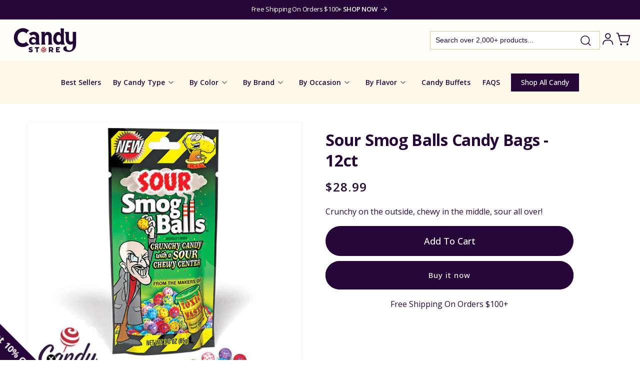

--- FILE ---
content_type: text/html; charset=utf-8
request_url: https://www.candystore.com/products/smog-balls-bags
body_size: 69272
content:
<!doctype html>
<html class="no-js" lang="en">
  <head>
    <meta charset="utf-8">
    <meta http-equiv="X-UA-Compatible" content="IE=edge">
    <meta name="viewport" content="width=device-width,initial-scale=1">
    <meta name="theme-color" content="">
    <link rel="canonical" href="https://www.candystore.com/products/smog-balls-bags"><link rel="icon" type="image/png" href="//www.candystore.com/cdn/shop/files/favicon-2024.png?crop=center&height=32&v=1721829963&width=32"><link rel="preconnect" href="https://fonts.shopifycdn.com" crossorigin><title>
      Sour Smog Balls Candy Bags - 12ct | CandyStore.com
</title>

    
      <meta name="description" content="Sour Smog Balls candy is a fun treat that will pollute your taste buds with tangy taste! Have you ever wondered what smog tastes like? No?">
    

    

<meta property="og:site_name" content="CandyStore.com">
<meta property="og:url" content="https://www.candystore.com/products/smog-balls-bags">
<meta property="og:title" content="Sour Smog Balls Candy Bags - 12ct | CandyStore.com">
<meta property="og:type" content="product">
<meta property="og:description" content="Sour Smog Balls candy is a fun treat that will pollute your taste buds with tangy taste! Have you ever wondered what smog tastes like? No?"><meta property="og:image" content="http://www.candystore.com/cdn/shop/products/Sour-Smog-Balls-Candy-Bags-12ct-CandyStore-com-382.jpg?v=1677176925">
  <meta property="og:image:secure_url" content="https://www.candystore.com/cdn/shop/products/Sour-Smog-Balls-Candy-Bags-12ct-CandyStore-com-382.jpg?v=1677176925">
  <meta property="og:image:width" content="550">
  <meta property="og:image:height" content="550"><meta property="og:price:amount" content="28.99">
  <meta property="og:price:currency" content="USD"><meta name="twitter:card" content="summary_large_image">
<meta name="twitter:title" content="Sour Smog Balls Candy Bags - 12ct | CandyStore.com">
<meta name="twitter:description" content="Sour Smog Balls candy is a fun treat that will pollute your taste buds with tangy taste! Have you ever wondered what smog tastes like? No?">


    <script src="//www.candystore.com/cdn/shop/t/52/assets/constants.js?v=58251544750838685771720077656" defer="defer"></script>
    <script src="//www.candystore.com/cdn/shop/t/52/assets/pubsub.js?v=158357773527763999511720077656" defer="defer"></script>
    <script src="//www.candystore.com/cdn/shop/t/52/assets/global.js?v=92634700307018612681720077656" defer="defer"></script><script src="//www.candystore.com/cdn/shop/t/52/assets/animations.js?v=88693664871331136111720077656" defer="defer"></script><script src="//www.candystore.com/cdn/shop/t/52/assets/jquery-2.2.4.min.js?v=28577836119606976961720077656" defer="defer"></script>

    <script>window.performance && window.performance.mark && window.performance.mark('shopify.content_for_header.start');</script><meta name="facebook-domain-verification" content="pf7622gqdayykfsipgbxvbhgohe9p6">
<meta id="shopify-digital-wallet" name="shopify-digital-wallet" content="/61483090107/digital_wallets/dialog">
<meta name="shopify-checkout-api-token" content="14093c294133e1f24acb57df9633d64c">
<meta id="in-context-paypal-metadata" data-shop-id="61483090107" data-venmo-supported="false" data-environment="production" data-locale="en_US" data-paypal-v4="true" data-currency="USD">
<link rel="alternate" type="application/json+oembed" href="https://www.candystore.com/products/smog-balls-bags.oembed">
<script async="async" src="/checkouts/internal/preloads.js?locale=en-US"></script>
<link rel="preconnect" href="https://shop.app" crossorigin="anonymous">
<script async="async" src="https://shop.app/checkouts/internal/preloads.js?locale=en-US&shop_id=61483090107" crossorigin="anonymous"></script>
<script id="apple-pay-shop-capabilities" type="application/json">{"shopId":61483090107,"countryCode":"US","currencyCode":"USD","merchantCapabilities":["supports3DS"],"merchantId":"gid:\/\/shopify\/Shop\/61483090107","merchantName":"CandyStore.com","requiredBillingContactFields":["postalAddress","email"],"requiredShippingContactFields":["postalAddress","email"],"shippingType":"shipping","supportedNetworks":["visa","masterCard","amex","discover","elo","jcb"],"total":{"type":"pending","label":"CandyStore.com","amount":"1.00"},"shopifyPaymentsEnabled":true,"supportsSubscriptions":true}</script>
<script id="shopify-features" type="application/json">{"accessToken":"14093c294133e1f24acb57df9633d64c","betas":["rich-media-storefront-analytics"],"domain":"www.candystore.com","predictiveSearch":true,"shopId":61483090107,"locale":"en"}</script>
<script>var Shopify = Shopify || {};
Shopify.shop = "candystore2022.myshopify.com";
Shopify.locale = "en";
Shopify.currency = {"active":"USD","rate":"1.0"};
Shopify.country = "US";
Shopify.theme = {"name":"Unmade - v1.01 Searchanise updates","id":134150717627,"schema_name":"Dawn","schema_version":"13.0.0","theme_store_id":887,"role":"main"};
Shopify.theme.handle = "null";
Shopify.theme.style = {"id":null,"handle":null};
Shopify.cdnHost = "www.candystore.com/cdn";
Shopify.routes = Shopify.routes || {};
Shopify.routes.root = "/";</script>
<script type="module">!function(o){(o.Shopify=o.Shopify||{}).modules=!0}(window);</script>
<script>!function(o){function n(){var o=[];function n(){o.push(Array.prototype.slice.apply(arguments))}return n.q=o,n}var t=o.Shopify=o.Shopify||{};t.loadFeatures=n(),t.autoloadFeatures=n()}(window);</script>
<script>
  window.ShopifyPay = window.ShopifyPay || {};
  window.ShopifyPay.apiHost = "shop.app\/pay";
  window.ShopifyPay.redirectState = null;
</script>
<script id="shop-js-analytics" type="application/json">{"pageType":"product"}</script>
<script defer="defer" async type="module" src="//www.candystore.com/cdn/shopifycloud/shop-js/modules/v2/client.init-shop-cart-sync_C5BV16lS.en.esm.js"></script>
<script defer="defer" async type="module" src="//www.candystore.com/cdn/shopifycloud/shop-js/modules/v2/chunk.common_CygWptCX.esm.js"></script>
<script type="module">
  await import("//www.candystore.com/cdn/shopifycloud/shop-js/modules/v2/client.init-shop-cart-sync_C5BV16lS.en.esm.js");
await import("//www.candystore.com/cdn/shopifycloud/shop-js/modules/v2/chunk.common_CygWptCX.esm.js");

  window.Shopify.SignInWithShop?.initShopCartSync?.({"fedCMEnabled":true,"windoidEnabled":true});

</script>
<script>
  window.Shopify = window.Shopify || {};
  if (!window.Shopify.featureAssets) window.Shopify.featureAssets = {};
  window.Shopify.featureAssets['shop-js'] = {"shop-cart-sync":["modules/v2/client.shop-cart-sync_ZFArdW7E.en.esm.js","modules/v2/chunk.common_CygWptCX.esm.js"],"init-fed-cm":["modules/v2/client.init-fed-cm_CmiC4vf6.en.esm.js","modules/v2/chunk.common_CygWptCX.esm.js"],"shop-button":["modules/v2/client.shop-button_tlx5R9nI.en.esm.js","modules/v2/chunk.common_CygWptCX.esm.js"],"shop-cash-offers":["modules/v2/client.shop-cash-offers_DOA2yAJr.en.esm.js","modules/v2/chunk.common_CygWptCX.esm.js","modules/v2/chunk.modal_D71HUcav.esm.js"],"init-windoid":["modules/v2/client.init-windoid_sURxWdc1.en.esm.js","modules/v2/chunk.common_CygWptCX.esm.js"],"shop-toast-manager":["modules/v2/client.shop-toast-manager_ClPi3nE9.en.esm.js","modules/v2/chunk.common_CygWptCX.esm.js"],"init-shop-email-lookup-coordinator":["modules/v2/client.init-shop-email-lookup-coordinator_B8hsDcYM.en.esm.js","modules/v2/chunk.common_CygWptCX.esm.js"],"init-shop-cart-sync":["modules/v2/client.init-shop-cart-sync_C5BV16lS.en.esm.js","modules/v2/chunk.common_CygWptCX.esm.js"],"avatar":["modules/v2/client.avatar_BTnouDA3.en.esm.js"],"pay-button":["modules/v2/client.pay-button_FdsNuTd3.en.esm.js","modules/v2/chunk.common_CygWptCX.esm.js"],"init-customer-accounts":["modules/v2/client.init-customer-accounts_DxDtT_ad.en.esm.js","modules/v2/client.shop-login-button_C5VAVYt1.en.esm.js","modules/v2/chunk.common_CygWptCX.esm.js","modules/v2/chunk.modal_D71HUcav.esm.js"],"init-shop-for-new-customer-accounts":["modules/v2/client.init-shop-for-new-customer-accounts_ChsxoAhi.en.esm.js","modules/v2/client.shop-login-button_C5VAVYt1.en.esm.js","modules/v2/chunk.common_CygWptCX.esm.js","modules/v2/chunk.modal_D71HUcav.esm.js"],"shop-login-button":["modules/v2/client.shop-login-button_C5VAVYt1.en.esm.js","modules/v2/chunk.common_CygWptCX.esm.js","modules/v2/chunk.modal_D71HUcav.esm.js"],"init-customer-accounts-sign-up":["modules/v2/client.init-customer-accounts-sign-up_CPSyQ0Tj.en.esm.js","modules/v2/client.shop-login-button_C5VAVYt1.en.esm.js","modules/v2/chunk.common_CygWptCX.esm.js","modules/v2/chunk.modal_D71HUcav.esm.js"],"shop-follow-button":["modules/v2/client.shop-follow-button_Cva4Ekp9.en.esm.js","modules/v2/chunk.common_CygWptCX.esm.js","modules/v2/chunk.modal_D71HUcav.esm.js"],"checkout-modal":["modules/v2/client.checkout-modal_BPM8l0SH.en.esm.js","modules/v2/chunk.common_CygWptCX.esm.js","modules/v2/chunk.modal_D71HUcav.esm.js"],"lead-capture":["modules/v2/client.lead-capture_Bi8yE_yS.en.esm.js","modules/v2/chunk.common_CygWptCX.esm.js","modules/v2/chunk.modal_D71HUcav.esm.js"],"shop-login":["modules/v2/client.shop-login_D6lNrXab.en.esm.js","modules/v2/chunk.common_CygWptCX.esm.js","modules/v2/chunk.modal_D71HUcav.esm.js"],"payment-terms":["modules/v2/client.payment-terms_CZxnsJam.en.esm.js","modules/v2/chunk.common_CygWptCX.esm.js","modules/v2/chunk.modal_D71HUcav.esm.js"]};
</script>
<script>(function() {
  var isLoaded = false;
  function asyncLoad() {
    if (isLoaded) return;
    isLoaded = true;
    var urls = ["https:\/\/d23dclunsivw3h.cloudfront.net\/redirect-app.js?shop=candystore2022.myshopify.com","https:\/\/rio.pwztag.com\/rio.js?shop=candystore2022.myshopify.com","https:\/\/d3ox8tdk614ykk.cloudfront.net\/client_script_min.js?shop=candystore2022.myshopify.com","https:\/\/searchanise-ef84.kxcdn.com\/widgets\/shopify\/init.js?a=2I3z8W8w9k\u0026shop=candystore2022.myshopify.com"];
    for (var i = 0; i < urls.length; i++) {
      var s = document.createElement('script');
      s.type = 'text/javascript';
      s.async = true;
      s.src = urls[i];
      var x = document.getElementsByTagName('script')[0];
      x.parentNode.insertBefore(s, x);
    }
  };
  if(window.attachEvent) {
    window.attachEvent('onload', asyncLoad);
  } else {
    window.addEventListener('load', asyncLoad, false);
  }
})();</script>
<script id="__st">var __st={"a":61483090107,"offset":-18000,"reqid":"4157a099-8878-43a1-9801-0959e807cf8e-1768674770","pageurl":"www.candystore.com\/products\/smog-balls-bags","u":"d8d9f7e2e146","p":"product","rtyp":"product","rid":7420045426875};</script>
<script>window.ShopifyPaypalV4VisibilityTracking = true;</script>
<script id="captcha-bootstrap">!function(){'use strict';const t='contact',e='account',n='new_comment',o=[[t,t],['blogs',n],['comments',n],[t,'customer']],c=[[e,'customer_login'],[e,'guest_login'],[e,'recover_customer_password'],[e,'create_customer']],r=t=>t.map((([t,e])=>`form[action*='/${t}']:not([data-nocaptcha='true']) input[name='form_type'][value='${e}']`)).join(','),a=t=>()=>t?[...document.querySelectorAll(t)].map((t=>t.form)):[];function s(){const t=[...o],e=r(t);return a(e)}const i='password',u='form_key',d=['recaptcha-v3-token','g-recaptcha-response','h-captcha-response',i],f=()=>{try{return window.sessionStorage}catch{return}},m='__shopify_v',_=t=>t.elements[u];function p(t,e,n=!1){try{const o=window.sessionStorage,c=JSON.parse(o.getItem(e)),{data:r}=function(t){const{data:e,action:n}=t;return t[m]||n?{data:e,action:n}:{data:t,action:n}}(c);for(const[e,n]of Object.entries(r))t.elements[e]&&(t.elements[e].value=n);n&&o.removeItem(e)}catch(o){console.error('form repopulation failed',{error:o})}}const l='form_type',E='cptcha';function T(t){t.dataset[E]=!0}const w=window,h=w.document,L='Shopify',v='ce_forms',y='captcha';let A=!1;((t,e)=>{const n=(g='f06e6c50-85a8-45c8-87d0-21a2b65856fe',I='https://cdn.shopify.com/shopifycloud/storefront-forms-hcaptcha/ce_storefront_forms_captcha_hcaptcha.v1.5.2.iife.js',D={infoText:'Protected by hCaptcha',privacyText:'Privacy',termsText:'Terms'},(t,e,n)=>{const o=w[L][v],c=o.bindForm;if(c)return c(t,g,e,D).then(n);var r;o.q.push([[t,g,e,D],n]),r=I,A||(h.body.append(Object.assign(h.createElement('script'),{id:'captcha-provider',async:!0,src:r})),A=!0)});var g,I,D;w[L]=w[L]||{},w[L][v]=w[L][v]||{},w[L][v].q=[],w[L][y]=w[L][y]||{},w[L][y].protect=function(t,e){n(t,void 0,e),T(t)},Object.freeze(w[L][y]),function(t,e,n,w,h,L){const[v,y,A,g]=function(t,e,n){const i=e?o:[],u=t?c:[],d=[...i,...u],f=r(d),m=r(i),_=r(d.filter((([t,e])=>n.includes(e))));return[a(f),a(m),a(_),s()]}(w,h,L),I=t=>{const e=t.target;return e instanceof HTMLFormElement?e:e&&e.form},D=t=>v().includes(t);t.addEventListener('submit',(t=>{const e=I(t);if(!e)return;const n=D(e)&&!e.dataset.hcaptchaBound&&!e.dataset.recaptchaBound,o=_(e),c=g().includes(e)&&(!o||!o.value);(n||c)&&t.preventDefault(),c&&!n&&(function(t){try{if(!f())return;!function(t){const e=f();if(!e)return;const n=_(t);if(!n)return;const o=n.value;o&&e.removeItem(o)}(t);const e=Array.from(Array(32),(()=>Math.random().toString(36)[2])).join('');!function(t,e){_(t)||t.append(Object.assign(document.createElement('input'),{type:'hidden',name:u})),t.elements[u].value=e}(t,e),function(t,e){const n=f();if(!n)return;const o=[...t.querySelectorAll(`input[type='${i}']`)].map((({name:t})=>t)),c=[...d,...o],r={};for(const[a,s]of new FormData(t).entries())c.includes(a)||(r[a]=s);n.setItem(e,JSON.stringify({[m]:1,action:t.action,data:r}))}(t,e)}catch(e){console.error('failed to persist form',e)}}(e),e.submit())}));const S=(t,e)=>{t&&!t.dataset[E]&&(n(t,e.some((e=>e===t))),T(t))};for(const o of['focusin','change'])t.addEventListener(o,(t=>{const e=I(t);D(e)&&S(e,y())}));const B=e.get('form_key'),M=e.get(l),P=B&&M;t.addEventListener('DOMContentLoaded',(()=>{const t=y();if(P)for(const e of t)e.elements[l].value===M&&p(e,B);[...new Set([...A(),...v().filter((t=>'true'===t.dataset.shopifyCaptcha))])].forEach((e=>S(e,t)))}))}(h,new URLSearchParams(w.location.search),n,t,e,['guest_login'])})(!0,!0)}();</script>
<script integrity="sha256-4kQ18oKyAcykRKYeNunJcIwy7WH5gtpwJnB7kiuLZ1E=" data-source-attribution="shopify.loadfeatures" defer="defer" src="//www.candystore.com/cdn/shopifycloud/storefront/assets/storefront/load_feature-a0a9edcb.js" crossorigin="anonymous"></script>
<script crossorigin="anonymous" defer="defer" src="//www.candystore.com/cdn/shopifycloud/storefront/assets/shopify_pay/storefront-65b4c6d7.js?v=20250812"></script>
<script data-source-attribution="shopify.dynamic_checkout.dynamic.init">var Shopify=Shopify||{};Shopify.PaymentButton=Shopify.PaymentButton||{isStorefrontPortableWallets:!0,init:function(){window.Shopify.PaymentButton.init=function(){};var t=document.createElement("script");t.src="https://www.candystore.com/cdn/shopifycloud/portable-wallets/latest/portable-wallets.en.js",t.type="module",document.head.appendChild(t)}};
</script>
<script data-source-attribution="shopify.dynamic_checkout.buyer_consent">
  function portableWalletsHideBuyerConsent(e){var t=document.getElementById("shopify-buyer-consent"),n=document.getElementById("shopify-subscription-policy-button");t&&n&&(t.classList.add("hidden"),t.setAttribute("aria-hidden","true"),n.removeEventListener("click",e))}function portableWalletsShowBuyerConsent(e){var t=document.getElementById("shopify-buyer-consent"),n=document.getElementById("shopify-subscription-policy-button");t&&n&&(t.classList.remove("hidden"),t.removeAttribute("aria-hidden"),n.addEventListener("click",e))}window.Shopify?.PaymentButton&&(window.Shopify.PaymentButton.hideBuyerConsent=portableWalletsHideBuyerConsent,window.Shopify.PaymentButton.showBuyerConsent=portableWalletsShowBuyerConsent);
</script>
<script>
  function portableWalletsCleanup(e){e&&e.src&&console.error("Failed to load portable wallets script "+e.src);var t=document.querySelectorAll("shopify-accelerated-checkout .shopify-payment-button__skeleton, shopify-accelerated-checkout-cart .wallet-cart-button__skeleton"),e=document.getElementById("shopify-buyer-consent");for(let e=0;e<t.length;e++)t[e].remove();e&&e.remove()}function portableWalletsNotLoadedAsModule(e){e instanceof ErrorEvent&&"string"==typeof e.message&&e.message.includes("import.meta")&&"string"==typeof e.filename&&e.filename.includes("portable-wallets")&&(window.removeEventListener("error",portableWalletsNotLoadedAsModule),window.Shopify.PaymentButton.failedToLoad=e,"loading"===document.readyState?document.addEventListener("DOMContentLoaded",window.Shopify.PaymentButton.init):window.Shopify.PaymentButton.init())}window.addEventListener("error",portableWalletsNotLoadedAsModule);
</script>

<script type="module" src="https://www.candystore.com/cdn/shopifycloud/portable-wallets/latest/portable-wallets.en.js" onError="portableWalletsCleanup(this)" crossorigin="anonymous"></script>
<script nomodule>
  document.addEventListener("DOMContentLoaded", portableWalletsCleanup);
</script>

<link id="shopify-accelerated-checkout-styles" rel="stylesheet" media="screen" href="https://www.candystore.com/cdn/shopifycloud/portable-wallets/latest/accelerated-checkout-backwards-compat.css" crossorigin="anonymous">
<style id="shopify-accelerated-checkout-cart">
        #shopify-buyer-consent {
  margin-top: 1em;
  display: inline-block;
  width: 100%;
}

#shopify-buyer-consent.hidden {
  display: none;
}

#shopify-subscription-policy-button {
  background: none;
  border: none;
  padding: 0;
  text-decoration: underline;
  font-size: inherit;
  cursor: pointer;
}

#shopify-subscription-policy-button::before {
  box-shadow: none;
}

      </style>
<script id="sections-script" data-sections="header" defer="defer" src="//www.candystore.com/cdn/shop/t/52/compiled_assets/scripts.js?v=11968"></script>
<script>window.performance && window.performance.mark && window.performance.mark('shopify.content_for_header.end');</script>
<!-- Google Tag Manager -->
<script>(function(w,d,s,l,i){w[l]=w[l]||[];w[l].push({'gtm.start':
new Date().getTime(),event:'gtm.js'});var f=d.getElementsByTagName(s)[0],
j=d.createElement(s),dl=l!='dataLayer'?'&l='+l:'';j.async=true;j.src=
'https://www.googletagmanager.com/gtm.js?id='+i+dl;f.parentNode.insertBefore(j,f);
})(window,document,'script','dataLayer','GTM-N3C2CDM');</script>
<!-- End Google Tag Manager -->

    <style data-shopify>
      @font-face {
  font-family: "Open Sans";
  font-weight: 400;
  font-style: normal;
  font-display: swap;
  src: url("//www.candystore.com/cdn/fonts/open_sans/opensans_n4.c32e4d4eca5273f6d4ee95ddf54b5bbb75fc9b61.woff2") format("woff2"),
       url("//www.candystore.com/cdn/fonts/open_sans/opensans_n4.5f3406f8d94162b37bfa232b486ac93ee892406d.woff") format("woff");
}

      @font-face {
  font-family: "Open Sans";
  font-weight: 700;
  font-style: normal;
  font-display: swap;
  src: url("//www.candystore.com/cdn/fonts/open_sans/opensans_n7.a9393be1574ea8606c68f4441806b2711d0d13e4.woff2") format("woff2"),
       url("//www.candystore.com/cdn/fonts/open_sans/opensans_n7.7b8af34a6ebf52beb1a4c1d8c73ad6910ec2e553.woff") format("woff");
}

      @font-face {
  font-family: "Open Sans";
  font-weight: 400;
  font-style: italic;
  font-display: swap;
  src: url("//www.candystore.com/cdn/fonts/open_sans/opensans_i4.6f1d45f7a46916cc95c694aab32ecbf7509cbf33.woff2") format("woff2"),
       url("//www.candystore.com/cdn/fonts/open_sans/opensans_i4.4efaa52d5a57aa9a57c1556cc2b7465d18839daa.woff") format("woff");
}

      @font-face {
  font-family: "Open Sans";
  font-weight: 700;
  font-style: italic;
  font-display: swap;
  src: url("//www.candystore.com/cdn/fonts/open_sans/opensans_i7.916ced2e2ce15f7fcd95d196601a15e7b89ee9a4.woff2") format("woff2"),
       url("//www.candystore.com/cdn/fonts/open_sans/opensans_i7.99a9cff8c86ea65461de497ade3d515a98f8b32a.woff") format("woff");
}

      @font-face {
  font-family: "Open Sans";
  font-weight: 700;
  font-style: normal;
  font-display: swap;
  src: url("//www.candystore.com/cdn/fonts/open_sans/opensans_n7.a9393be1574ea8606c68f4441806b2711d0d13e4.woff2") format("woff2"),
       url("//www.candystore.com/cdn/fonts/open_sans/opensans_n7.7b8af34a6ebf52beb1a4c1d8c73ad6910ec2e553.woff") format("woff");
}


      
        :root,
        .color-scheme-1 {
          --color-background: 255,255,255;
        
          --gradient-background: #ffffff;
        

        
        --color-brand-primary: #270739;
        --color-brand-secondary: #FDF8E7;
        --color-brand-bg-secondary: #FFF8DE;
        --color-brand-bg-inputs: #ECECEC;
        --color-brand-purple-secondary: #9A6DB4;
        --color-foreground: 18,18,18;
        --color-background-contrast: 191,191,191;
        --color-shadow: 18,18,18;
        --color-button: 18,18,18;
        --color-button-text: 255,255,255;
        --color-secondary-button: 255,255,255;
        --color-secondary-button-text: 18,18,18;
        --color-link: 18,18,18;
        --color-badge-foreground: 18,18,18;
        --color-badge-background: 255,255,255;
        --color-badge-border: 18,18,18;
        --payment-terms-background-color: rgb(255 255 255);
      }
      
        
        .color-scheme-2 {
          --color-background: 243,243,243;
        
          --gradient-background: #f3f3f3;
        

        
        --color-brand-primary: #270739;
        --color-brand-secondary: #FDF8E7;
        --color-brand-bg-secondary: #FFF8DE;
        --color-brand-bg-inputs: #ECECEC;
        --color-brand-purple-secondary: #9A6DB4;
        --color-foreground: 18,18,18;
        --color-background-contrast: 179,179,179;
        --color-shadow: 18,18,18;
        --color-button: 18,18,18;
        --color-button-text: 243,243,243;
        --color-secondary-button: 243,243,243;
        --color-secondary-button-text: 18,18,18;
        --color-link: 18,18,18;
        --color-badge-foreground: 18,18,18;
        --color-badge-background: 243,243,243;
        --color-badge-border: 18,18,18;
        --payment-terms-background-color: rgb(243 243 243);
      }
      
        
        .color-scheme-3 {
          --color-background: 36,40,51;
        
          --gradient-background: #242833;
        

        
        --color-brand-primary: #270739;
        --color-brand-secondary: #FDF8E7;
        --color-brand-bg-secondary: #FFF8DE;
        --color-brand-bg-inputs: #ECECEC;
        --color-brand-purple-secondary: #9A6DB4;
        --color-foreground: 255,255,255;
        --color-background-contrast: 47,52,66;
        --color-shadow: 18,18,18;
        --color-button: 255,255,255;
        --color-button-text: 0,0,0;
        --color-secondary-button: 36,40,51;
        --color-secondary-button-text: 255,255,255;
        --color-link: 255,255,255;
        --color-badge-foreground: 255,255,255;
        --color-badge-background: 36,40,51;
        --color-badge-border: 255,255,255;
        --payment-terms-background-color: rgb(36 40 51);
      }
      
        
        .color-scheme-4 {
          --color-background: 18,18,18;
        
          --gradient-background: #121212;
        

        
        --color-brand-primary: #270739;
        --color-brand-secondary: #FDF8E7;
        --color-brand-bg-secondary: #FFF8DE;
        --color-brand-bg-inputs: #ECECEC;
        --color-brand-purple-secondary: #9A6DB4;
        --color-foreground: 255,255,255;
        --color-background-contrast: 146,146,146;
        --color-shadow: 18,18,18;
        --color-button: 255,255,255;
        --color-button-text: 18,18,18;
        --color-secondary-button: 18,18,18;
        --color-secondary-button-text: 255,255,255;
        --color-link: 255,255,255;
        --color-badge-foreground: 255,255,255;
        --color-badge-background: 18,18,18;
        --color-badge-border: 255,255,255;
        --payment-terms-background-color: rgb(18 18 18);
      }
      
        
        .color-scheme-5 {
          --color-background: 51,79,180;
        
          --gradient-background: #334fb4;
        

        
        --color-brand-primary: #270739;
        --color-brand-secondary: #FDF8E7;
        --color-brand-bg-secondary: #FFF8DE;
        --color-brand-bg-inputs: #ECECEC;
        --color-brand-purple-secondary: #9A6DB4;
        --color-foreground: 255,255,255;
        --color-background-contrast: 23,35,81;
        --color-shadow: 18,18,18;
        --color-button: 255,255,255;
        --color-button-text: 51,79,180;
        --color-secondary-button: 51,79,180;
        --color-secondary-button-text: 255,255,255;
        --color-link: 255,255,255;
        --color-badge-foreground: 255,255,255;
        --color-badge-background: 51,79,180;
        --color-badge-border: 255,255,255;
        --payment-terms-background-color: rgb(51 79 180);
      }
      
        
        .color-scheme-56bcdfef-0c2d-4412-91ed-d97bc65054e1 {
          --color-background: 255,253,247;
        
          --gradient-background: #fffdf7;
        

        
        --color-brand-primary: #270739;
        --color-brand-secondary: #FDF8E7;
        --color-brand-bg-secondary: #FFF8DE;
        --color-brand-bg-inputs: #ECECEC;
        --color-brand-purple-secondary: #9A6DB4;
        --color-foreground: 39,7,57;
        --color-background-contrast: 255,221,120;
        --color-shadow: 18,18,18;
        --color-button: 39,7,57;
        --color-button-text: 255,255,255;
        --color-secondary-button: 255,253,247;
        --color-secondary-button-text: 18,18,18;
        --color-link: 18,18,18;
        --color-badge-foreground: 39,7,57;
        --color-badge-background: 255,253,247;
        --color-badge-border: 39,7,57;
        --payment-terms-background-color: rgb(255 253 247);
      }
      
        
        .color-scheme-e1391f09-7ba5-4de2-93d5-53e99db84d01 {
          --color-background: 39,7,57;
        
          --gradient-background: #270739;
        

        
        --color-brand-primary: #270739;
        --color-brand-secondary: #FDF8E7;
        --color-brand-bg-secondary: #FFF8DE;
        --color-brand-bg-inputs: #ECECEC;
        --color-brand-purple-secondary: #9A6DB4;
        --color-foreground: 255,255,255;
        --color-background-contrast: 180,85,234;
        --color-shadow: 18,18,18;
        --color-button: 18,18,18;
        --color-button-text: 255,255,255;
        --color-secondary-button: 39,7,57;
        --color-secondary-button-text: 18,18,18;
        --color-link: 18,18,18;
        --color-badge-foreground: 255,255,255;
        --color-badge-background: 39,7,57;
        --color-badge-border: 255,255,255;
        --payment-terms-background-color: rgb(39 7 57);
      }
      
        
        .color-scheme-add6ba27-b375-43aa-8155-70ebef270b6d {
          --color-background: 255,255,255;
        
          --gradient-background: #ffffff;
        

        
        --color-brand-primary: #270739;
        --color-brand-secondary: #FDF8E7;
        --color-brand-bg-secondary: #FFF8DE;
        --color-brand-bg-inputs: #ECECEC;
        --color-brand-purple-secondary: #9A6DB4;
        --color-foreground: 39,7,57;
        --color-background-contrast: 191,191,191;
        --color-shadow: 18,18,18;
        --color-button: 39,7,57;
        --color-button-text: 255,255,255;
        --color-secondary-button: 255,255,255;
        --color-secondary-button-text: 18,18,18;
        --color-link: 18,18,18;
        --color-badge-foreground: 39,7,57;
        --color-badge-background: 255,255,255;
        --color-badge-border: 39,7,57;
        --payment-terms-background-color: rgb(255 255 255);
      }
      
        
        .color-scheme-7b6a0ce1-739c-4348-9f6e-01bca1905568 {
          --color-background: 253,248,231;
        
          --gradient-background: #fdf8e7;
        

        
        --color-brand-primary: #270739;
        --color-brand-secondary: #FDF8E7;
        --color-brand-bg-secondary: #FFF8DE;
        --color-brand-bg-inputs: #ECECEC;
        --color-brand-purple-secondary: #9A6DB4;
        --color-foreground: 39,7,57;
        --color-background-contrast: 243,214,113;
        --color-shadow: 18,18,18;
        --color-button: 18,18,18;
        --color-button-text: 255,255,255;
        --color-secondary-button: 253,248,231;
        --color-secondary-button-text: 18,18,18;
        --color-link: 18,18,18;
        --color-badge-foreground: 39,7,57;
        --color-badge-background: 253,248,231;
        --color-badge-border: 39,7,57;
        --payment-terms-background-color: rgb(253 248 231);
      }
      
        
        .color-scheme-afc6b36b-8994-4e3b-b4fc-afc4a1772274 {
          --color-background: 250,247,252;
        
          --gradient-background: #faf7fc;
        

        
        --color-brand-primary: #270739;
        --color-brand-secondary: #FDF8E7;
        --color-brand-bg-secondary: #FFF8DE;
        --color-brand-bg-inputs: #ECECEC;
        --color-brand-purple-secondary: #9A6DB4;
        --color-foreground: 39,7,57;
        --color-background-contrast: 192,154,217;
        --color-shadow: 18,18,18;
        --color-button: 18,18,18;
        --color-button-text: 255,255,255;
        --color-secondary-button: 250,247,252;
        --color-secondary-button-text: 18,18,18;
        --color-link: 18,18,18;
        --color-badge-foreground: 39,7,57;
        --color-badge-background: 250,247,252;
        --color-badge-border: 39,7,57;
        --payment-terms-background-color: rgb(250 247 252);
      }
      
        
        .color-scheme-6300b125-d666-4b32-9ed6-91ca1e98b0f3 {
          --color-background: 133,96,154;
        
          --gradient-background: #85609a;
        

        
        --color-brand-primary: #270739;
        --color-brand-secondary: #FDF8E7;
        --color-brand-bg-secondary: #FFF8DE;
        --color-brand-bg-inputs: #ECECEC;
        --color-brand-purple-secondary: #9A6DB4;
        --color-foreground: 255,253,247;
        --color-background-contrast: 65,47,75;
        --color-shadow: 18,18,18;
        --color-button: 18,18,18;
        --color-button-text: 255,255,255;
        --color-secondary-button: 133,96,154;
        --color-secondary-button-text: 18,18,18;
        --color-link: 18,18,18;
        --color-badge-foreground: 255,253,247;
        --color-badge-background: 133,96,154;
        --color-badge-border: 255,253,247;
        --payment-terms-background-color: rgb(133 96 154);
      }
      

      body, .color-scheme-1, .color-scheme-2, .color-scheme-3, .color-scheme-4, .color-scheme-5, .color-scheme-56bcdfef-0c2d-4412-91ed-d97bc65054e1, .color-scheme-e1391f09-7ba5-4de2-93d5-53e99db84d01, .color-scheme-add6ba27-b375-43aa-8155-70ebef270b6d, .color-scheme-7b6a0ce1-739c-4348-9f6e-01bca1905568, .color-scheme-afc6b36b-8994-4e3b-b4fc-afc4a1772274, .color-scheme-6300b125-d666-4b32-9ed6-91ca1e98b0f3 {
        color: var(--color-brand-primary);
        background-color: rgb(var(--color-background));
      }

      :root {
        --font-body-family: "Open Sans", sans-serif;
        --font-body-style: normal;
        --font-body-weight: 400;
        --font-body-weight-bold: 700;

        --font-heading-family: "Open Sans", sans-serif;
        --font-heading-style: normal;
        --font-heading-weight: 700;

        --font-body-scale: 1.0;
        --font-heading-scale: 1.0;

        --media-padding: px;
        --media-border-opacity: 0.05;
        --media-border-width: 1px;
        --media-radius: 0px;
        --media-shadow-opacity: 0.0;
        --media-shadow-horizontal-offset: 0px;
        --media-shadow-vertical-offset: 4px;
        --media-shadow-blur-radius: 5px;
        --media-shadow-visible: 0;

        --page-width: 140rem;
        --page-width-margin: 0rem;

        --product-card-image-padding: 0.0rem;
        --product-card-corner-radius: 0.0rem;
        --product-card-text-alignment: left;
        --product-card-border-width: 0.0rem;
        --product-card-border-opacity: 0.1;
        --product-card-shadow-opacity: 0.0;
        --product-card-shadow-visible: 0;
        --product-card-shadow-horizontal-offset: 0.0rem;
        --product-card-shadow-vertical-offset: 0.4rem;
        --product-card-shadow-blur-radius: 0.5rem;

        --collection-card-image-padding: 0.0rem;
        --collection-card-corner-radius: 0.0rem;
        --collection-card-text-alignment: left;
        --collection-card-border-width: 0.0rem;
        --collection-card-border-opacity: 0.1;
        --collection-card-shadow-opacity: 0.0;
        --collection-card-shadow-visible: 0;
        --collection-card-shadow-horizontal-offset: 0.0rem;
        --collection-card-shadow-vertical-offset: 0.4rem;
        --collection-card-shadow-blur-radius: 0.5rem;

        --blog-card-image-padding: 0.0rem;
        --blog-card-corner-radius: 0.0rem;
        --blog-card-text-alignment: left;
        --blog-card-border-width: 0.0rem;
        --blog-card-border-opacity: 0.1;
        --blog-card-shadow-opacity: 0.0;
        --blog-card-shadow-visible: 0;
        --blog-card-shadow-horizontal-offset: 0.0rem;
        --blog-card-shadow-vertical-offset: 0.4rem;
        --blog-card-shadow-blur-radius: 0.5rem;

        --badge-corner-radius: 4.0rem;

        --popup-border-width: 1px;
        --popup-border-opacity: 0.1;
        --popup-corner-radius: 0px;
        --popup-shadow-opacity: 0.05;
        --popup-shadow-horizontal-offset: 0px;
        --popup-shadow-vertical-offset: 4px;
        --popup-shadow-blur-radius: 5px;

        --drawer-border-width: 1px;
        --drawer-border-opacity: 0.1;
        --drawer-shadow-opacity: 0.0;
        --drawer-shadow-horizontal-offset: 0px;
        --drawer-shadow-vertical-offset: 4px;
        --drawer-shadow-blur-radius: 5px;

        --spacing-sections-desktop: 0px;
        --spacing-sections-mobile: 0px;

        --grid-desktop-vertical-spacing: 40px;
        --grid-desktop-horizontal-spacing: 28px;
        --grid-mobile-vertical-spacing: 20px;
        --grid-mobile-horizontal-spacing: 19px;

        --text-boxes-border-opacity: 0.1;
        --text-boxes-border-width: 0px;
        --text-boxes-radius: 0px;
        --text-boxes-shadow-opacity: 0.0;
        --text-boxes-shadow-visible: 0;
        --text-boxes-shadow-horizontal-offset: 0px;
        --text-boxes-shadow-vertical-offset: 4px;
        --text-boxes-shadow-blur-radius: 5px;

        --buttons-radius: 30px;
        --buttons-radius-outset: 36px;
        --buttons-border-width: 6px;
        --buttons-border-opacity: 1.0;
        --buttons-shadow-opacity: 0.0;
        --buttons-shadow-visible: 0;
        --buttons-shadow-horizontal-offset: 0px;
        --buttons-shadow-vertical-offset: 4px;
        --buttons-shadow-blur-radius: 5px;
        --buttons-border-offset: 0.3px;

        --inputs-radius: 6px;
        --inputs-border-width: 0px;
        --inputs-border-opacity: 0.55;
        --inputs-shadow-opacity: 0.0;
        --inputs-shadow-horizontal-offset: 0px;
        --inputs-margin-offset: 0px;
        --inputs-shadow-vertical-offset: 4px;
        --inputs-shadow-blur-radius: 5px;
        --inputs-radius-outset: 6px;

        --variant-pills-radius: 30px;
        --variant-pills-border-width: 1px;
        --variant-pills-border-opacity: 0.55;
        --variant-pills-shadow-opacity: 0.0;
        --variant-pills-shadow-horizontal-offset: 0px;
        --variant-pills-shadow-vertical-offset: 4px;
        --variant-pills-shadow-blur-radius: 5px;
      }

      *,
      *::before,
      *::after {
        box-sizing: inherit;
      }

      html {
        box-sizing: border-box;
        font-size: calc(var(--font-body-scale) * 62.5%);
        height: 100%;
      }

      body {
        display: grid;
        grid-template-rows: auto auto 1fr auto;
        grid-template-columns: 100%;
        min-height: 100%;
        margin: 0;
        font-size: 1.5rem;
        line-height: calc(1 + 0.8 / var(--font-body-scale));
        font-family: var(--font-body-family);
        font-style: var(--font-body-style);
        font-weight: var(--font-body-weight);
      }

      @media screen and (min-width: 750px) {
        body {
          font-size: 1.6rem;
        }
      }
    </style>

    <link href="//www.candystore.com/cdn/shop/t/52/assets/base.css?v=65420107719752949961720077656" rel="stylesheet" type="text/css" media="all" />

    <style>
      @font-face {
        font-family: "icons";
        src: url('//www.candystore.com/cdn/shop/t/52/assets/icons.eot?v=33902244105998435981720077656');
        src: url('//www.candystore.com/cdn/shop/t/52/assets/icons.eot?v=33902244105998435981720077656#iefix') format("embedded-opentype"), url('//www.candystore.com/cdn/shop/t/52/assets/icons.woff?v=159737922959752215011720077656') format("woff"), url('//www.candystore.com/cdn/shop/t/52/assets/icons.ttf?v=54738320333012578101720077656') format("truetype"), url('//www.candystore.com/cdn/shop/t/52/assets/icons.svg?v=83677640591496041591720077656#timber-icons') format("svg");
        font-weight: normal;
        font-style: normal;
      }
    </style><link rel="preload" as="font" href="//www.candystore.com/cdn/fonts/open_sans/opensans_n4.c32e4d4eca5273f6d4ee95ddf54b5bbb75fc9b61.woff2" type="font/woff2" crossorigin><link rel="preload" as="font" href="//www.candystore.com/cdn/fonts/open_sans/opensans_n7.a9393be1574ea8606c68f4441806b2711d0d13e4.woff2" type="font/woff2" crossorigin><link
        rel="stylesheet"
        href="//www.candystore.com/cdn/shop/t/52/assets/component-predictive-search.css?v=118923337488134913561720077656"
        media="print"
        onload="this.media='all'"
      ><script>
      document.documentElement.className = document.documentElement.className.replace('no-js', 'js');
      if (Shopify.designMode) {
        document.documentElement.classList.add('shopify-design-mode');
      }
    </script>
  <!-- BEGIN app block: shopify://apps/klaviyo-email-marketing-sms/blocks/klaviyo-onsite-embed/2632fe16-c075-4321-a88b-50b567f42507 -->












  <script async src="https://static.klaviyo.com/onsite/js/MqrEEH/klaviyo.js?company_id=MqrEEH"></script>
  <script>!function(){if(!window.klaviyo){window._klOnsite=window._klOnsite||[];try{window.klaviyo=new Proxy({},{get:function(n,i){return"push"===i?function(){var n;(n=window._klOnsite).push.apply(n,arguments)}:function(){for(var n=arguments.length,o=new Array(n),w=0;w<n;w++)o[w]=arguments[w];var t="function"==typeof o[o.length-1]?o.pop():void 0,e=new Promise((function(n){window._klOnsite.push([i].concat(o,[function(i){t&&t(i),n(i)}]))}));return e}}})}catch(n){window.klaviyo=window.klaviyo||[],window.klaviyo.push=function(){var n;(n=window._klOnsite).push.apply(n,arguments)}}}}();</script>

  
    <script id="viewed_product">
      if (item == null) {
        var _learnq = _learnq || [];

        var MetafieldReviews = null
        var MetafieldYotpoRating = null
        var MetafieldYotpoCount = null
        var MetafieldLooxRating = null
        var MetafieldLooxCount = null
        var okendoProduct = null
        var okendoProductReviewCount = null
        var okendoProductReviewAverageValue = null
        try {
          // The following fields are used for Customer Hub recently viewed in order to add reviews.
          // This information is not part of __kla_viewed. Instead, it is part of __kla_viewed_reviewed_items
          MetafieldReviews = {};
          MetafieldYotpoRating = null
          MetafieldYotpoCount = null
          MetafieldLooxRating = null
          MetafieldLooxCount = null

          okendoProduct = null
          // If the okendo metafield is not legacy, it will error, which then requires the new json formatted data
          if (okendoProduct && 'error' in okendoProduct) {
            okendoProduct = null
          }
          okendoProductReviewCount = okendoProduct ? okendoProduct.reviewCount : null
          okendoProductReviewAverageValue = okendoProduct ? okendoProduct.reviewAverageValue : null
        } catch (error) {
          console.error('Error in Klaviyo onsite reviews tracking:', error);
        }

        var item = {
          Name: "Sour Smog Balls Candy Bags - 12ct",
          ProductID: 7420045426875,
          Categories: ["Everything We Got","Featured Home Page - Taffy NoIndex","Featured Home Page - Wrapped NoIndex","Show All Products","Sour Balls Candy"],
          ImageURL: "https://www.candystore.com/cdn/shop/products/Sour-Smog-Balls-Candy-Bags-12ct-CandyStore-com-382_grande.jpg?v=1677176925",
          URL: "https://www.candystore.com/products/smog-balls-bags",
          Brand: "CandyStore",
          Price: "$28.99",
          Value: "28.99",
          CompareAtPrice: "$0.00"
        };
        _learnq.push(['track', 'Viewed Product', item]);
        _learnq.push(['trackViewedItem', {
          Title: item.Name,
          ItemId: item.ProductID,
          Categories: item.Categories,
          ImageUrl: item.ImageURL,
          Url: item.URL,
          Metadata: {
            Brand: item.Brand,
            Price: item.Price,
            Value: item.Value,
            CompareAtPrice: item.CompareAtPrice
          },
          metafields:{
            reviews: MetafieldReviews,
            yotpo:{
              rating: MetafieldYotpoRating,
              count: MetafieldYotpoCount,
            },
            loox:{
              rating: MetafieldLooxRating,
              count: MetafieldLooxCount,
            },
            okendo: {
              rating: okendoProductReviewAverageValue,
              count: okendoProductReviewCount,
            }
          }
        }]);
      }
    </script>
  




  <script>
    window.klaviyoReviewsProductDesignMode = false
  </script>







<!-- END app block --><link href="https://monorail-edge.shopifysvc.com" rel="dns-prefetch">
<script>(function(){if ("sendBeacon" in navigator && "performance" in window) {try {var session_token_from_headers = performance.getEntriesByType('navigation')[0].serverTiming.find(x => x.name == '_s').description;} catch {var session_token_from_headers = undefined;}var session_cookie_matches = document.cookie.match(/_shopify_s=([^;]*)/);var session_token_from_cookie = session_cookie_matches && session_cookie_matches.length === 2 ? session_cookie_matches[1] : "";var session_token = session_token_from_headers || session_token_from_cookie || "";function handle_abandonment_event(e) {var entries = performance.getEntries().filter(function(entry) {return /monorail-edge.shopifysvc.com/.test(entry.name);});if (!window.abandonment_tracked && entries.length === 0) {window.abandonment_tracked = true;var currentMs = Date.now();var navigation_start = performance.timing.navigationStart;var payload = {shop_id: 61483090107,url: window.location.href,navigation_start,duration: currentMs - navigation_start,session_token,page_type: "product"};window.navigator.sendBeacon("https://monorail-edge.shopifysvc.com/v1/produce", JSON.stringify({schema_id: "online_store_buyer_site_abandonment/1.1",payload: payload,metadata: {event_created_at_ms: currentMs,event_sent_at_ms: currentMs}}));}}window.addEventListener('pagehide', handle_abandonment_event);}}());</script>
<script id="web-pixels-manager-setup">(function e(e,d,r,n,o){if(void 0===o&&(o={}),!Boolean(null===(a=null===(i=window.Shopify)||void 0===i?void 0:i.analytics)||void 0===a?void 0:a.replayQueue)){var i,a;window.Shopify=window.Shopify||{};var t=window.Shopify;t.analytics=t.analytics||{};var s=t.analytics;s.replayQueue=[],s.publish=function(e,d,r){return s.replayQueue.push([e,d,r]),!0};try{self.performance.mark("wpm:start")}catch(e){}var l=function(){var e={modern:/Edge?\/(1{2}[4-9]|1[2-9]\d|[2-9]\d{2}|\d{4,})\.\d+(\.\d+|)|Firefox\/(1{2}[4-9]|1[2-9]\d|[2-9]\d{2}|\d{4,})\.\d+(\.\d+|)|Chrom(ium|e)\/(9{2}|\d{3,})\.\d+(\.\d+|)|(Maci|X1{2}).+ Version\/(15\.\d+|(1[6-9]|[2-9]\d|\d{3,})\.\d+)([,.]\d+|)( \(\w+\)|)( Mobile\/\w+|) Safari\/|Chrome.+OPR\/(9{2}|\d{3,})\.\d+\.\d+|(CPU[ +]OS|iPhone[ +]OS|CPU[ +]iPhone|CPU IPhone OS|CPU iPad OS)[ +]+(15[._]\d+|(1[6-9]|[2-9]\d|\d{3,})[._]\d+)([._]\d+|)|Android:?[ /-](13[3-9]|1[4-9]\d|[2-9]\d{2}|\d{4,})(\.\d+|)(\.\d+|)|Android.+Firefox\/(13[5-9]|1[4-9]\d|[2-9]\d{2}|\d{4,})\.\d+(\.\d+|)|Android.+Chrom(ium|e)\/(13[3-9]|1[4-9]\d|[2-9]\d{2}|\d{4,})\.\d+(\.\d+|)|SamsungBrowser\/([2-9]\d|\d{3,})\.\d+/,legacy:/Edge?\/(1[6-9]|[2-9]\d|\d{3,})\.\d+(\.\d+|)|Firefox\/(5[4-9]|[6-9]\d|\d{3,})\.\d+(\.\d+|)|Chrom(ium|e)\/(5[1-9]|[6-9]\d|\d{3,})\.\d+(\.\d+|)([\d.]+$|.*Safari\/(?![\d.]+ Edge\/[\d.]+$))|(Maci|X1{2}).+ Version\/(10\.\d+|(1[1-9]|[2-9]\d|\d{3,})\.\d+)([,.]\d+|)( \(\w+\)|)( Mobile\/\w+|) Safari\/|Chrome.+OPR\/(3[89]|[4-9]\d|\d{3,})\.\d+\.\d+|(CPU[ +]OS|iPhone[ +]OS|CPU[ +]iPhone|CPU IPhone OS|CPU iPad OS)[ +]+(10[._]\d+|(1[1-9]|[2-9]\d|\d{3,})[._]\d+)([._]\d+|)|Android:?[ /-](13[3-9]|1[4-9]\d|[2-9]\d{2}|\d{4,})(\.\d+|)(\.\d+|)|Mobile Safari.+OPR\/([89]\d|\d{3,})\.\d+\.\d+|Android.+Firefox\/(13[5-9]|1[4-9]\d|[2-9]\d{2}|\d{4,})\.\d+(\.\d+|)|Android.+Chrom(ium|e)\/(13[3-9]|1[4-9]\d|[2-9]\d{2}|\d{4,})\.\d+(\.\d+|)|Android.+(UC? ?Browser|UCWEB|U3)[ /]?(15\.([5-9]|\d{2,})|(1[6-9]|[2-9]\d|\d{3,})\.\d+)\.\d+|SamsungBrowser\/(5\.\d+|([6-9]|\d{2,})\.\d+)|Android.+MQ{2}Browser\/(14(\.(9|\d{2,})|)|(1[5-9]|[2-9]\d|\d{3,})(\.\d+|))(\.\d+|)|K[Aa][Ii]OS\/(3\.\d+|([4-9]|\d{2,})\.\d+)(\.\d+|)/},d=e.modern,r=e.legacy,n=navigator.userAgent;return n.match(d)?"modern":n.match(r)?"legacy":"unknown"}(),u="modern"===l?"modern":"legacy",c=(null!=n?n:{modern:"",legacy:""})[u],f=function(e){return[e.baseUrl,"/wpm","/b",e.hashVersion,"modern"===e.buildTarget?"m":"l",".js"].join("")}({baseUrl:d,hashVersion:r,buildTarget:u}),m=function(e){var d=e.version,r=e.bundleTarget,n=e.surface,o=e.pageUrl,i=e.monorailEndpoint;return{emit:function(e){var a=e.status,t=e.errorMsg,s=(new Date).getTime(),l=JSON.stringify({metadata:{event_sent_at_ms:s},events:[{schema_id:"web_pixels_manager_load/3.1",payload:{version:d,bundle_target:r,page_url:o,status:a,surface:n,error_msg:t},metadata:{event_created_at_ms:s}}]});if(!i)return console&&console.warn&&console.warn("[Web Pixels Manager] No Monorail endpoint provided, skipping logging."),!1;try{return self.navigator.sendBeacon.bind(self.navigator)(i,l)}catch(e){}var u=new XMLHttpRequest;try{return u.open("POST",i,!0),u.setRequestHeader("Content-Type","text/plain"),u.send(l),!0}catch(e){return console&&console.warn&&console.warn("[Web Pixels Manager] Got an unhandled error while logging to Monorail."),!1}}}}({version:r,bundleTarget:l,surface:e.surface,pageUrl:self.location.href,monorailEndpoint:e.monorailEndpoint});try{o.browserTarget=l,function(e){var d=e.src,r=e.async,n=void 0===r||r,o=e.onload,i=e.onerror,a=e.sri,t=e.scriptDataAttributes,s=void 0===t?{}:t,l=document.createElement("script"),u=document.querySelector("head"),c=document.querySelector("body");if(l.async=n,l.src=d,a&&(l.integrity=a,l.crossOrigin="anonymous"),s)for(var f in s)if(Object.prototype.hasOwnProperty.call(s,f))try{l.dataset[f]=s[f]}catch(e){}if(o&&l.addEventListener("load",o),i&&l.addEventListener("error",i),u)u.appendChild(l);else{if(!c)throw new Error("Did not find a head or body element to append the script");c.appendChild(l)}}({src:f,async:!0,onload:function(){if(!function(){var e,d;return Boolean(null===(d=null===(e=window.Shopify)||void 0===e?void 0:e.analytics)||void 0===d?void 0:d.initialized)}()){var d=window.webPixelsManager.init(e)||void 0;if(d){var r=window.Shopify.analytics;r.replayQueue.forEach((function(e){var r=e[0],n=e[1],o=e[2];d.publishCustomEvent(r,n,o)})),r.replayQueue=[],r.publish=d.publishCustomEvent,r.visitor=d.visitor,r.initialized=!0}}},onerror:function(){return m.emit({status:"failed",errorMsg:"".concat(f," has failed to load")})},sri:function(e){var d=/^sha384-[A-Za-z0-9+/=]+$/;return"string"==typeof e&&d.test(e)}(c)?c:"",scriptDataAttributes:o}),m.emit({status:"loading"})}catch(e){m.emit({status:"failed",errorMsg:(null==e?void 0:e.message)||"Unknown error"})}}})({shopId: 61483090107,storefrontBaseUrl: "https://www.candystore.com",extensionsBaseUrl: "https://extensions.shopifycdn.com/cdn/shopifycloud/web-pixels-manager",monorailEndpoint: "https://monorail-edge.shopifysvc.com/unstable/produce_batch",surface: "storefront-renderer",enabledBetaFlags: ["2dca8a86"],webPixelsConfigList: [{"id":"1109590203","configuration":"{\"accountID\":\"MqrEEH\",\"webPixelConfig\":\"eyJlbmFibGVBZGRlZFRvQ2FydEV2ZW50cyI6IHRydWV9\"}","eventPayloadVersion":"v1","runtimeContext":"STRICT","scriptVersion":"524f6c1ee37bacdca7657a665bdca589","type":"APP","apiClientId":123074,"privacyPurposes":["ANALYTICS","MARKETING"],"dataSharingAdjustments":{"protectedCustomerApprovalScopes":["read_customer_address","read_customer_email","read_customer_name","read_customer_personal_data","read_customer_phone"]}},{"id":"429064379","configuration":"{\"config\":\"{\\\"google_tag_ids\\\":[\\\"G-3L3S5GM4SK\\\",\\\"AW-1051768131\\\"],\\\"target_country\\\":\\\"US\\\",\\\"gtag_events\\\":[{\\\"type\\\":\\\"begin_checkout\\\",\\\"action_label\\\":\\\"G-3L3S5GM4SK\\\"},{\\\"type\\\":\\\"search\\\",\\\"action_label\\\":\\\"G-3L3S5GM4SK\\\"},{\\\"type\\\":\\\"view_item\\\",\\\"action_label\\\":\\\"G-3L3S5GM4SK\\\"},{\\\"type\\\":\\\"purchase\\\",\\\"action_label\\\":[\\\"G-3L3S5GM4SK\\\",\\\"AW-1051768131\\\/_QX8CIDGo8waEMPqwvUD\\\"]},{\\\"type\\\":\\\"page_view\\\",\\\"action_label\\\":\\\"G-3L3S5GM4SK\\\"},{\\\"type\\\":\\\"add_payment_info\\\",\\\"action_label\\\":\\\"G-3L3S5GM4SK\\\"},{\\\"type\\\":\\\"add_to_cart\\\",\\\"action_label\\\":\\\"G-3L3S5GM4SK\\\"}],\\\"enable_monitoring_mode\\\":false}\"}","eventPayloadVersion":"v1","runtimeContext":"OPEN","scriptVersion":"b2a88bafab3e21179ed38636efcd8a93","type":"APP","apiClientId":1780363,"privacyPurposes":[],"dataSharingAdjustments":{"protectedCustomerApprovalScopes":["read_customer_address","read_customer_email","read_customer_name","read_customer_personal_data","read_customer_phone"]}},{"id":"164364475","configuration":"{\"pixel_id\":\"676540540896104\",\"pixel_type\":\"facebook_pixel\",\"metaapp_system_user_token\":\"-\"}","eventPayloadVersion":"v1","runtimeContext":"OPEN","scriptVersion":"ca16bc87fe92b6042fbaa3acc2fbdaa6","type":"APP","apiClientId":2329312,"privacyPurposes":["ANALYTICS","MARKETING","SALE_OF_DATA"],"dataSharingAdjustments":{"protectedCustomerApprovalScopes":["read_customer_address","read_customer_email","read_customer_name","read_customer_personal_data","read_customer_phone"]}},{"id":"82313403","configuration":"{\"apiKey\":\"2I3z8W8w9k\", \"host\":\"searchserverapi.com\"}","eventPayloadVersion":"v1","runtimeContext":"STRICT","scriptVersion":"5559ea45e47b67d15b30b79e7c6719da","type":"APP","apiClientId":578825,"privacyPurposes":["ANALYTICS"],"dataSharingAdjustments":{"protectedCustomerApprovalScopes":["read_customer_personal_data"]}},{"id":"39944379","configuration":"{\"tagID\":\"2613209446844\"}","eventPayloadVersion":"v1","runtimeContext":"STRICT","scriptVersion":"18031546ee651571ed29edbe71a3550b","type":"APP","apiClientId":3009811,"privacyPurposes":["ANALYTICS","MARKETING","SALE_OF_DATA"],"dataSharingAdjustments":{"protectedCustomerApprovalScopes":["read_customer_address","read_customer_email","read_customer_name","read_customer_personal_data","read_customer_phone"]}},{"id":"34865339","eventPayloadVersion":"1","runtimeContext":"LAX","scriptVersion":"1","type":"CUSTOM","privacyPurposes":["ANALYTICS","MARKETING","SALE_OF_DATA"],"name":"Custom GTM Data Layer Pixel"},{"id":"shopify-app-pixel","configuration":"{}","eventPayloadVersion":"v1","runtimeContext":"STRICT","scriptVersion":"0450","apiClientId":"shopify-pixel","type":"APP","privacyPurposes":["ANALYTICS","MARKETING"]},{"id":"shopify-custom-pixel","eventPayloadVersion":"v1","runtimeContext":"LAX","scriptVersion":"0450","apiClientId":"shopify-pixel","type":"CUSTOM","privacyPurposes":["ANALYTICS","MARKETING"]}],isMerchantRequest: false,initData: {"shop":{"name":"CandyStore.com","paymentSettings":{"currencyCode":"USD"},"myshopifyDomain":"candystore2022.myshopify.com","countryCode":"US","storefrontUrl":"https:\/\/www.candystore.com"},"customer":null,"cart":null,"checkout":null,"productVariants":[{"price":{"amount":28.99,"currencyCode":"USD"},"product":{"title":"Sour Smog Balls Candy Bags - 12ct","vendor":"CandyStore","id":"7420045426875","untranslatedTitle":"Sour Smog Balls Candy Bags - 12ct","url":"\/products\/smog-balls-bags","type":""},"id":"42688761036987","image":{"src":"\/\/www.candystore.com\/cdn\/shop\/products\/Sour-Smog-Balls-Candy-Bags-12ct-CandyStore-com-382.jpg?v=1677176925"},"sku":"ND-25827","title":"Default Title","untranslatedTitle":"Default Title"}],"purchasingCompany":null},},"https://www.candystore.com/cdn","fcfee988w5aeb613cpc8e4bc33m6693e112",{"modern":"","legacy":""},{"shopId":"61483090107","storefrontBaseUrl":"https:\/\/www.candystore.com","extensionBaseUrl":"https:\/\/extensions.shopifycdn.com\/cdn\/shopifycloud\/web-pixels-manager","surface":"storefront-renderer","enabledBetaFlags":"[\"2dca8a86\"]","isMerchantRequest":"false","hashVersion":"fcfee988w5aeb613cpc8e4bc33m6693e112","publish":"custom","events":"[[\"page_viewed\",{}],[\"product_viewed\",{\"productVariant\":{\"price\":{\"amount\":28.99,\"currencyCode\":\"USD\"},\"product\":{\"title\":\"Sour Smog Balls Candy Bags - 12ct\",\"vendor\":\"CandyStore\",\"id\":\"7420045426875\",\"untranslatedTitle\":\"Sour Smog Balls Candy Bags - 12ct\",\"url\":\"\/products\/smog-balls-bags\",\"type\":\"\"},\"id\":\"42688761036987\",\"image\":{\"src\":\"\/\/www.candystore.com\/cdn\/shop\/products\/Sour-Smog-Balls-Candy-Bags-12ct-CandyStore-com-382.jpg?v=1677176925\"},\"sku\":\"ND-25827\",\"title\":\"Default Title\",\"untranslatedTitle\":\"Default Title\"}}]]"});</script><script>
  window.ShopifyAnalytics = window.ShopifyAnalytics || {};
  window.ShopifyAnalytics.meta = window.ShopifyAnalytics.meta || {};
  window.ShopifyAnalytics.meta.currency = 'USD';
  var meta = {"product":{"id":7420045426875,"gid":"gid:\/\/shopify\/Product\/7420045426875","vendor":"CandyStore","type":"","handle":"smog-balls-bags","variants":[{"id":42688761036987,"price":2899,"name":"Sour Smog Balls Candy Bags - 12ct","public_title":null,"sku":"ND-25827"}],"remote":false},"page":{"pageType":"product","resourceType":"product","resourceId":7420045426875,"requestId":"4157a099-8878-43a1-9801-0959e807cf8e-1768674770"}};
  for (var attr in meta) {
    window.ShopifyAnalytics.meta[attr] = meta[attr];
  }
</script>
<script class="analytics">
  (function () {
    var customDocumentWrite = function(content) {
      var jquery = null;

      if (window.jQuery) {
        jquery = window.jQuery;
      } else if (window.Checkout && window.Checkout.$) {
        jquery = window.Checkout.$;
      }

      if (jquery) {
        jquery('body').append(content);
      }
    };

    var hasLoggedConversion = function(token) {
      if (token) {
        return document.cookie.indexOf('loggedConversion=' + token) !== -1;
      }
      return false;
    }

    var setCookieIfConversion = function(token) {
      if (token) {
        var twoMonthsFromNow = new Date(Date.now());
        twoMonthsFromNow.setMonth(twoMonthsFromNow.getMonth() + 2);

        document.cookie = 'loggedConversion=' + token + '; expires=' + twoMonthsFromNow;
      }
    }

    var trekkie = window.ShopifyAnalytics.lib = window.trekkie = window.trekkie || [];
    if (trekkie.integrations) {
      return;
    }
    trekkie.methods = [
      'identify',
      'page',
      'ready',
      'track',
      'trackForm',
      'trackLink'
    ];
    trekkie.factory = function(method) {
      return function() {
        var args = Array.prototype.slice.call(arguments);
        args.unshift(method);
        trekkie.push(args);
        return trekkie;
      };
    };
    for (var i = 0; i < trekkie.methods.length; i++) {
      var key = trekkie.methods[i];
      trekkie[key] = trekkie.factory(key);
    }
    trekkie.load = function(config) {
      trekkie.config = config || {};
      trekkie.config.initialDocumentCookie = document.cookie;
      var first = document.getElementsByTagName('script')[0];
      var script = document.createElement('script');
      script.type = 'text/javascript';
      script.onerror = function(e) {
        var scriptFallback = document.createElement('script');
        scriptFallback.type = 'text/javascript';
        scriptFallback.onerror = function(error) {
                var Monorail = {
      produce: function produce(monorailDomain, schemaId, payload) {
        var currentMs = new Date().getTime();
        var event = {
          schema_id: schemaId,
          payload: payload,
          metadata: {
            event_created_at_ms: currentMs,
            event_sent_at_ms: currentMs
          }
        };
        return Monorail.sendRequest("https://" + monorailDomain + "/v1/produce", JSON.stringify(event));
      },
      sendRequest: function sendRequest(endpointUrl, payload) {
        // Try the sendBeacon API
        if (window && window.navigator && typeof window.navigator.sendBeacon === 'function' && typeof window.Blob === 'function' && !Monorail.isIos12()) {
          var blobData = new window.Blob([payload], {
            type: 'text/plain'
          });

          if (window.navigator.sendBeacon(endpointUrl, blobData)) {
            return true;
          } // sendBeacon was not successful

        } // XHR beacon

        var xhr = new XMLHttpRequest();

        try {
          xhr.open('POST', endpointUrl);
          xhr.setRequestHeader('Content-Type', 'text/plain');
          xhr.send(payload);
        } catch (e) {
          console.log(e);
        }

        return false;
      },
      isIos12: function isIos12() {
        return window.navigator.userAgent.lastIndexOf('iPhone; CPU iPhone OS 12_') !== -1 || window.navigator.userAgent.lastIndexOf('iPad; CPU OS 12_') !== -1;
      }
    };
    Monorail.produce('monorail-edge.shopifysvc.com',
      'trekkie_storefront_load_errors/1.1',
      {shop_id: 61483090107,
      theme_id: 134150717627,
      app_name: "storefront",
      context_url: window.location.href,
      source_url: "//www.candystore.com/cdn/s/trekkie.storefront.cd680fe47e6c39ca5d5df5f0a32d569bc48c0f27.min.js"});

        };
        scriptFallback.async = true;
        scriptFallback.src = '//www.candystore.com/cdn/s/trekkie.storefront.cd680fe47e6c39ca5d5df5f0a32d569bc48c0f27.min.js';
        first.parentNode.insertBefore(scriptFallback, first);
      };
      script.async = true;
      script.src = '//www.candystore.com/cdn/s/trekkie.storefront.cd680fe47e6c39ca5d5df5f0a32d569bc48c0f27.min.js';
      first.parentNode.insertBefore(script, first);
    };
    trekkie.load(
      {"Trekkie":{"appName":"storefront","development":false,"defaultAttributes":{"shopId":61483090107,"isMerchantRequest":null,"themeId":134150717627,"themeCityHash":"7631362772405010998","contentLanguage":"en","currency":"USD","eventMetadataId":"569c6c19-be4b-43b4-acb1-7dcbdd2462ec"},"isServerSideCookieWritingEnabled":true,"monorailRegion":"shop_domain","enabledBetaFlags":["65f19447"]},"Session Attribution":{},"S2S":{"facebookCapiEnabled":true,"source":"trekkie-storefront-renderer","apiClientId":580111}}
    );

    var loaded = false;
    trekkie.ready(function() {
      if (loaded) return;
      loaded = true;

      window.ShopifyAnalytics.lib = window.trekkie;

      var originalDocumentWrite = document.write;
      document.write = customDocumentWrite;
      try { window.ShopifyAnalytics.merchantGoogleAnalytics.call(this); } catch(error) {};
      document.write = originalDocumentWrite;

      window.ShopifyAnalytics.lib.page(null,{"pageType":"product","resourceType":"product","resourceId":7420045426875,"requestId":"4157a099-8878-43a1-9801-0959e807cf8e-1768674770","shopifyEmitted":true});

      var match = window.location.pathname.match(/checkouts\/(.+)\/(thank_you|post_purchase)/)
      var token = match? match[1]: undefined;
      if (!hasLoggedConversion(token)) {
        setCookieIfConversion(token);
        window.ShopifyAnalytics.lib.track("Viewed Product",{"currency":"USD","variantId":42688761036987,"productId":7420045426875,"productGid":"gid:\/\/shopify\/Product\/7420045426875","name":"Sour Smog Balls Candy Bags - 12ct","price":"28.99","sku":"ND-25827","brand":"CandyStore","variant":null,"category":"","nonInteraction":true,"remote":false},undefined,undefined,{"shopifyEmitted":true});
      window.ShopifyAnalytics.lib.track("monorail:\/\/trekkie_storefront_viewed_product\/1.1",{"currency":"USD","variantId":42688761036987,"productId":7420045426875,"productGid":"gid:\/\/shopify\/Product\/7420045426875","name":"Sour Smog Balls Candy Bags - 12ct","price":"28.99","sku":"ND-25827","brand":"CandyStore","variant":null,"category":"","nonInteraction":true,"remote":false,"referer":"https:\/\/www.candystore.com\/products\/smog-balls-bags"});
      }
    });


        var eventsListenerScript = document.createElement('script');
        eventsListenerScript.async = true;
        eventsListenerScript.src = "//www.candystore.com/cdn/shopifycloud/storefront/assets/shop_events_listener-3da45d37.js";
        document.getElementsByTagName('head')[0].appendChild(eventsListenerScript);

})();</script>
<script
  defer
  src="https://www.candystore.com/cdn/shopifycloud/perf-kit/shopify-perf-kit-3.0.4.min.js"
  data-application="storefront-renderer"
  data-shop-id="61483090107"
  data-render-region="gcp-us-central1"
  data-page-type="product"
  data-theme-instance-id="134150717627"
  data-theme-name="Dawn"
  data-theme-version="13.0.0"
  data-monorail-region="shop_domain"
  data-resource-timing-sampling-rate="10"
  data-shs="true"
  data-shs-beacon="true"
  data-shs-export-with-fetch="true"
  data-shs-logs-sample-rate="1"
  data-shs-beacon-endpoint="https://www.candystore.com/api/collect"
></script>
</head>

  <body class="gradient">
<!-- Google Tag Manager (noscript) -->
<noscript><iframe src="https://www.googletagmanager.com/ns.html?id=GTM-N3C2CDM"
height="0" width="0" style="display:none;visibility:hidden"></iframe></noscript>
<!-- End Google Tag Manager (noscript) -->

    <a class="skip-to-content-link button visually-hidden" href="#MainContent">
      Skip to content
    </a><!-- BEGIN sections: header-group -->
<div id="shopify-section-sections--16413842866363__announcement-bar" class="shopify-section shopify-section-group-header-group announcement-bar-section"><link href="//www.candystore.com/cdn/shop/t/52/assets/component-slideshow.css?v=107725913939919748051720077656" rel="stylesheet" type="text/css" media="all" />
<link href="//www.candystore.com/cdn/shop/t/52/assets/component-slider.css?v=79780457258666520691720077656" rel="stylesheet" type="text/css" media="all" />


<div
  class="utility-bar color-scheme-e1391f09-7ba5-4de2-93d5-53e99db84d01 gradient utility-bar--bottom-border"
  
>
  <div class="page-width utility-bar__grid"><div
        class="announcement-bar"
        role="region"
        aria-label="Announcement"
        
      ><a
              href="/collections/all"
              class="announcement-bar__link link link--text focus-inset animate-arrow"
            ><p class="announcement-bar__message h5">
            <span>Free Shipping On Orders $100+  <strong>SHOP NOW</strong></span><svg
  viewBox="0 0 14 10"
  fill="none"
  aria-hidden="true"
  focusable="false"
  class="icon icon-arrow"
  xmlns="http://www.w3.org/2000/svg"
>
  <path fill-rule="evenodd" clip-rule="evenodd" d="M8.537.808a.5.5 0 01.817-.162l4 4a.5.5 0 010 .708l-4 4a.5.5 0 11-.708-.708L11.793 5.5H1a.5.5 0 010-1h10.793L8.646 1.354a.5.5 0 01-.109-.546z" fill="currentColor">
</svg>

</p></a></div><div class="localization-wrapper">
</div>
  </div>
</div>


</div><div id="shopify-section-sections--16413842866363__header" class="shopify-section shopify-section-group-header-group section-header"><link rel="stylesheet" href="//www.candystore.com/cdn/shop/t/52/assets/component-list-menu.css?v=12626733790891060071720077656" media="print" onload="this.media='all'">
<link rel="stylesheet" href="//www.candystore.com/cdn/shop/t/52/assets/component-search.css?v=165164710990765432851720077656" media="print" onload="this.media='all'">
<link rel="stylesheet" href="//www.candystore.com/cdn/shop/t/52/assets/component-menu-drawer.css?v=158239785411688975961720077656" media="print" onload="this.media='all'">
<link rel="stylesheet" href="//www.candystore.com/cdn/shop/t/52/assets/component-cart-notification.css?v=54116361853792938221720077656" media="print" onload="this.media='all'">
<link rel="stylesheet" href="//www.candystore.com/cdn/shop/t/52/assets/component-cart-items.css?v=65420504084091064681720077656" media="print" onload="this.media='all'"><link rel="stylesheet" href="//www.candystore.com/cdn/shop/t/52/assets/component-price.css?v=1569380048402508341720077656" media="print" onload="this.media='all'"><link rel="stylesheet" href="//www.candystore.com/cdn/shop/t/52/assets/component-mega-menu.css?v=165224241040818969251720077656">
  <noscript><link href="//www.candystore.com/cdn/shop/t/52/assets/component-mega-menu.css?v=165224241040818969251720077656" rel="stylesheet" type="text/css" media="all" /></noscript><noscript><link href="//www.candystore.com/cdn/shop/t/52/assets/component-list-menu.css?v=12626733790891060071720077656" rel="stylesheet" type="text/css" media="all" /></noscript>
<noscript><link href="//www.candystore.com/cdn/shop/t/52/assets/component-search.css?v=165164710990765432851720077656" rel="stylesheet" type="text/css" media="all" /></noscript>
<noscript><link href="//www.candystore.com/cdn/shop/t/52/assets/component-menu-drawer.css?v=158239785411688975961720077656" rel="stylesheet" type="text/css" media="all" /></noscript>
<noscript><link href="//www.candystore.com/cdn/shop/t/52/assets/component-cart-notification.css?v=54116361853792938221720077656" rel="stylesheet" type="text/css" media="all" /></noscript>
<noscript><link href="//www.candystore.com/cdn/shop/t/52/assets/component-cart-items.css?v=65420504084091064681720077656" rel="stylesheet" type="text/css" media="all" /></noscript>

<style>
  header-drawer {
    justify-self: start;
    margin-left: -1.2rem;
  }@media screen and (min-width: 990px) {
      header-drawer {
        display: none;
      }
    }.menu-drawer-container {
    display: flex;
  }

  .list-menu {
    list-style: none;
    padding: 0;
    margin: 0;
  }

  .list-menu--inline {
    display: inline-flex;
    flex-wrap: wrap;
    align-items: center;
  }

  .menu-list-item {
    height: 100%;
  }

  summary.list-menu__item {
    padding-right: 2.7rem;
  }

  .list-menu__item {
    display: flex;
    align-items: center;
    line-height: calc(1 + 0.3 / var(--font-body-scale));
  }

  .list-menu__item--link {
    text-decoration: none;
    padding-bottom: 1rem;
    padding-top: 1rem;
    line-height: calc(1 + 0.8 / var(--font-body-scale));
  }

  @media screen and (min-width: 750px) {
    .list-menu__item--link {
      padding-bottom: 0.5rem;
      padding-top: 0.5rem;
    }
  }
</style><style data-shopify>.header {
    padding: 0px 3rem 0px 3rem;
  }

  .section-header {
    position: sticky; /* This is for fixing a Safari z-index issue. PR #2147 */
    margin-bottom: 0px;
  }

  @media screen and (min-width: 750px) {
    .section-header {
      margin-bottom: 0px;
    }
  }

  @media screen and (min-width: 990px) {
    .header {
      padding-top: 0px;
      padding-bottom: 0px;
    }
  }</style><script src="//www.candystore.com/cdn/shop/t/52/assets/details-disclosure.js?v=111603181540343972631720077656" defer="defer"></script>
<script src="//www.candystore.com/cdn/shop/t/52/assets/details-modal.js?v=25581673532751508451720077656" defer="defer"></script>
<script src="//www.candystore.com/cdn/shop/t/52/assets/cart-notification.js?v=124804669915955154611720077656" defer="defer"></script>
<script src="//www.candystore.com/cdn/shop/t/52/assets/open-cart-button.js?v=8835883447389228431720077656" defer="defer"></script>
<script src="//www.candystore.com/cdn/shop/t/52/assets/search-form.js?v=133129549252120666541720077656" defer="defer"></script><svg xmlns="http://www.w3.org/2000/svg" class="hidden">
  <symbol id="icon-search" viewbox="0 0 22 16" fill="none">
    <svg width="15" height="15" viewBox="0 0 20 20" fill="none" xmlns="http://www.w3.org/2000/svg">
      <path fill-rule="evenodd" clip-rule="evenodd" d="M8.57141 0.738037C7.23125 0.738071 5.91087 1.06132 4.72225 1.68037C3.53364 2.29942 2.51186 3.19601 1.74358 4.29409C0.975307 5.39216 0.483195 6.65934 0.308988 7.98812C0.134782 9.31691 0.28362 10.6681 0.742879 11.9271C1.20214 13.1861 1.95827 14.3158 2.94714 15.2203C3.93601 16.1249 5.12844 16.7775 6.4233 17.123C7.71816 17.4685 9.07725 17.4966 10.3853 17.2049C11.6933 16.9133 12.9117 16.3104 13.9371 15.4476L18.0952 19.6047L19.1047 18.5952L14.9476 14.4371C15.9697 13.2226 16.6236 11.7415 16.8325 10.1679C17.0413 8.59441 16.7964 6.99397 16.1266 5.55489C15.4568 4.11581 14.3899 2.89797 13.0515 2.04464C11.713 1.19132 10.1587 0.738003 8.57141 0.738037ZM1.66664 9.07137C1.66664 8.16462 1.84524 7.26676 2.19224 6.42903C2.53924 5.59131 3.04784 4.83013 3.689 4.18897C4.33017 3.5478 5.09134 3.0392 5.92907 2.6922C6.76679 2.34521 7.66466 2.16661 8.57141 2.16661C9.47815 2.16661 10.376 2.34521 11.2137 2.6922C12.0515 3.0392 12.8126 3.5478 13.4538 4.18897C14.095 4.83013 14.6036 5.59131 14.9506 6.42903C15.2976 7.26676 15.4762 8.16462 15.4762 9.07137C15.4762 10.9026 14.7487 12.6589 13.4538 13.9538C12.1589 15.2487 10.4027 15.9761 8.57141 15.9761C6.74015 15.9761 4.9839 15.2487 3.689 13.9538C2.39411 12.6589 1.66664 10.9026 1.66664 9.07137Z" fill="#270739"/>
    </svg>
  </symbol>

  <symbol id="icon-reset" class="icon icon-close"  fill="none" viewBox="0 0 18 18" stroke="currentColor">
    <circle r="8.5" cy="9" cx="9" stroke-opacity="0.2"/>
    <path d="M6.82972 6.82915L1.17193 1.17097" stroke-linecap="round" stroke-linejoin="round" transform="translate(5 5)"/>
    <path d="M1.22896 6.88502L6.77288 1.11523" stroke-linecap="round" stroke-linejoin="round" transform="translate(5 5)"/>
  </symbol>

  <symbol id="icon-close" class="icon icon-close" fill="none" viewBox="0 0 18 17">
    <path d="M.865 15.978a.5.5 0 00.707.707l7.433-7.431 7.579 7.282a.501.501 0 00.846-.37.5.5 0 00-.153-.351L9.712 8.546l7.417-7.416a.5.5 0 10-.707-.708L8.991 7.853 1.413.573a.5.5 0 10-.693.72l7.563 7.268-7.418 7.417z" fill="currentColor">
  </symbol>
</svg><sticky-header data-sticky-type="on-scroll-up" class="header-wrapper color-scheme-56bcdfef-0c2d-4412-91ed-d97bc65054e1 gradient header-wrapper--border-bottom"><header class="header header--top-left header--mobile-center page-width header--has-menu header--has-account">

<header-drawer data-breakpoint="tablet">
  <details id="Details-menu-drawer-container" class="menu-drawer-container">
    <summary
      class="header__icon header__icon--menu header__icon--summary link focus-inset"
      aria-label="Menu"
    >
      <span>
        <svg
  xmlns="http://www.w3.org/2000/svg"
  aria-hidden="true"
  focusable="false"
  class="icon--small icon-hamburger"
  fill="none"
  viewBox="0 0 18 16"
>
  <path d="M1 .5a.5.5 0 100 1h15.71a.5.5 0 000-1H1zM.5 8a.5.5 0 01.5-.5h15.71a.5.5 0 010 1H1A.5.5 0 01.5 8zm0 7a.5.5 0 01.5-.5h15.71a.5.5 0 010 1H1a.5.5 0 01-.5-.5z" fill="currentColor">
</svg>

        <svg
  xmlns="http://www.w3.org/2000/svg"
  xmlns:svg="http://www.w3.org/2000/svg"
  aria-hidden="true"
  focusable="false"
  class="icon--small icon-close"
  fill="#000"
  viewBox="0 0 18 17"
>
  <path d="M.865 15.978a.5.5 0 00.707.707l7.433-7.431 7.579 7.282a.501.501 0 00.846-.37.5.5 0 00-.153-.351L9.712 8.546l7.417-7.416a.5.5 0 10-.707-.708L8.991 7.853 1.413.573a.5.5 0 10-.693.72l7.563 7.268-7.418 7.417z" fill="currentColor">
</svg>

      </span>
    </summary>
    <div id="menu-drawer" class="gradient menu-drawer motion-reduce color-scheme-56bcdfef-0c2d-4412-91ed-d97bc65054e1">
      <div class="menu-drawer__inner-container">
        <div class="menu-drawer__navigation-container">
          <div class="header-drawer__search-container">
            <link href="//www.candystore.com/cdn/shop/t/52/assets/search-bar.css?v=52101363273166060451720077656" rel="stylesheet" type="text/css" media="all" />

<form action="/search" method="get" class="search-bar" role="search">
  <input type="hidden" name="type" value="product">

  <input
    placeholder="Search over 2,000+ products..."
    type="search"
    name="q"
    value=""
    aria-label="Search over 2,000+ products"
  >
  <button type="submit" class="search-bar--submit icon-fallback-text">
    
    <svg class="icon icon-search" aria-hidden="true" focusable="false">
      <use href="#icon-search">
    </svg>
  </button>
</form>

          </div>
          <nav class="menu-drawer__navigation">
            <ul class="menu-drawer__menu has-submenu list-menu" role="list"><li><a
                      id="HeaderDrawer-best-sellers"
                      href="/collections/best-sellers"
                      class="menu-drawer__menu-item list-menu__item link link--text focus-inset"
                      
                    >
                      Best Sellers
                    </a></li><li><details id="Details-menu-drawer-menu-item-2">
                      <summary
                        id="HeaderDrawer-by-candy-type"
                        class="menu-drawer__menu-item list-menu__item link link--text focus-inset"
                      >
                        By Candy Type
                        <svg
  viewBox="0 0 14 10"
  fill="none"
  aria-hidden="true"
  focusable="false"
  class="icon icon-arrow"
  xmlns="http://www.w3.org/2000/svg"
>
  <path fill-rule="evenodd" clip-rule="evenodd" d="M8.537.808a.5.5 0 01.817-.162l4 4a.5.5 0 010 .708l-4 4a.5.5 0 11-.708-.708L11.793 5.5H1a.5.5 0 010-1h10.793L8.646 1.354a.5.5 0 01-.109-.546z" fill="currentColor">
</svg>

                        <svg aria-hidden="true" focusable="false" class="icon icon-caret" viewBox="0 0 10 6">
  <path fill-rule="evenodd" clip-rule="evenodd" d="M9.354.646a.5.5 0 00-.708 0L5 4.293 1.354.646a.5.5 0 00-.708.708l4 4a.5.5 0 00.708 0l4-4a.5.5 0 000-.708z" fill="currentColor">
</svg>

                      </summary>
                      <div
                        id="link-by-candy-type"
                        class="menu-drawer__submenu has-submenu gradient motion-reduce"
                        tabindex="-1"
                      >
                        <div class="menu-drawer__inner-submenu">
                          <button class="menu-drawer__close-button link link--text focus-inset" aria-expanded="true">
                            <svg
  viewBox="0 0 14 10"
  fill="none"
  aria-hidden="true"
  focusable="false"
  class="icon icon-arrow"
  xmlns="http://www.w3.org/2000/svg"
>
  <path fill-rule="evenodd" clip-rule="evenodd" d="M8.537.808a.5.5 0 01.817-.162l4 4a.5.5 0 010 .708l-4 4a.5.5 0 11-.708-.708L11.793 5.5H1a.5.5 0 010-1h10.793L8.646 1.354a.5.5 0 01-.109-.546z" fill="currentColor">
</svg>

                            By Candy Type
                          </button>
                          <ul class="menu-drawer__menu list-menu" role="list" tabindex="-1"><li
                                
                              ><a
                                    id="HeaderDrawer-by-candy-type-individually-wrapped-candy"
                                    href="/collections/individually-wrapped-candy"
                                    class="menu-drawer__menu-item link link--text list-menu__item focus-inset"
                                    
                                  >
                                    Individually Wrapped Candy
                                  </a></li><li
                                
                              ><a
                                    id="HeaderDrawer-by-candy-type-gummy-candy"
                                    href="/collections/gummy-candy"
                                    class="menu-drawer__menu-item link link--text list-menu__item focus-inset"
                                    
                                  >
                                    Gummy Candy
                                  </a></li><li
                                
                              ><a
                                    id="HeaderDrawer-by-candy-type-jelly-beans"
                                    href="/collections/jelly-beans"
                                    class="menu-drawer__menu-item link link--text list-menu__item focus-inset"
                                    
                                  >
                                    Jelly Beans
                                  </a></li><li
                                
                              ><a
                                    id="HeaderDrawer-by-candy-type-mints-peppermint-candy"
                                    href="/collections/mints-peppermint-candy"
                                    class="menu-drawer__menu-item link link--text list-menu__item focus-inset"
                                    
                                  >
                                    Mints &amp; Peppermint Candy
                                  </a></li><li
                                
                              ><a
                                    id="HeaderDrawer-by-candy-type-old-fashioned-candy"
                                    href="/collections/old-fashioned-candy"
                                    class="menu-drawer__menu-item link link--text list-menu__item focus-inset"
                                    
                                  >
                                    Old-Fashioned Candy
                                  </a></li><li
                                
                              ><a
                                    id="HeaderDrawer-by-candy-type-sour-candy"
                                    href="/collections/sour-candy"
                                    class="menu-drawer__menu-item link link--text list-menu__item focus-inset"
                                    
                                  >
                                    Sour Candy
                                  </a></li><li
                                
                              ><a
                                    id="HeaderDrawer-by-candy-type-salt-water-taffy"
                                    href="/collections/salt-water-taffy"
                                    class="menu-drawer__menu-item link link--text list-menu__item focus-inset"
                                    
                                  >
                                    Salt Water Taffy
                                  </a></li><li
                                
                              ><a
                                    id="HeaderDrawer-by-candy-type-chocolate-candy"
                                    href="/collections/chocolate-candy"
                                    class="menu-drawer__menu-item link link--text list-menu__item focus-inset"
                                    
                                  >
                                    Chocolate Candy
                                  </a></li><li
                                
                              ><a
                                    id="HeaderDrawer-by-candy-type-rock-candy"
                                    href="/collections/rock-candy"
                                    class="menu-drawer__menu-item link link--text list-menu__item focus-inset"
                                    
                                  >
                                    Rock Candy
                                  </a></li><li
                                
                              ><a
                                    id="HeaderDrawer-by-candy-type-unwrapped-loose-candy"
                                    href="/collections/unwrapped-loose-candy"
                                    class="menu-drawer__menu-item link link--text list-menu__item focus-inset"
                                    
                                  >
                                    Unwrapped &amp; Loose Candy
                                  </a></li><li
                                
                              ><a
                                    id="HeaderDrawer-by-candy-type-gum-bubblegum-candy"
                                    href="/collections/gum-bubblegum-candy"
                                    class="menu-drawer__menu-item link link--text list-menu__item focus-inset"
                                    
                                  >
                                    Gum &amp; Bubblegum Candy
                                  </a></li><li
                                
                              ><a
                                    id="HeaderDrawer-by-candy-type-lollipops-suckers"
                                    href="/collections/lollipops-suckers"
                                    class="menu-drawer__menu-item link link--text list-menu__item focus-inset"
                                    
                                  >
                                    Lollipops &amp; Suckers
                                  </a></li><li
                                
                                  style="display: none;"
                                
                              ><a
                                    id="HeaderDrawer-by-candy-type-view-all-candy-types"
                                    href="/pages/bulk-candy"
                                    class="menu-drawer__menu-item link link--text list-menu__item focus-inset"
                                    
                                  >
                                    View all Candy Types
                                  </a></li></ul>
                        </div>
                      </div>
                    </details></li><li><details id="Details-menu-drawer-menu-item-3">
                      <summary
                        id="HeaderDrawer-by-color"
                        class="menu-drawer__menu-item list-menu__item link link--text focus-inset"
                      >
                        By Color
                        <svg
  viewBox="0 0 14 10"
  fill="none"
  aria-hidden="true"
  focusable="false"
  class="icon icon-arrow"
  xmlns="http://www.w3.org/2000/svg"
>
  <path fill-rule="evenodd" clip-rule="evenodd" d="M8.537.808a.5.5 0 01.817-.162l4 4a.5.5 0 010 .708l-4 4a.5.5 0 11-.708-.708L11.793 5.5H1a.5.5 0 010-1h10.793L8.646 1.354a.5.5 0 01-.109-.546z" fill="currentColor">
</svg>

                        <svg aria-hidden="true" focusable="false" class="icon icon-caret" viewBox="0 0 10 6">
  <path fill-rule="evenodd" clip-rule="evenodd" d="M9.354.646a.5.5 0 00-.708 0L5 4.293 1.354.646a.5.5 0 00-.708.708l4 4a.5.5 0 00.708 0l4-4a.5.5 0 000-.708z" fill="currentColor">
</svg>

                      </summary>
                      <div
                        id="link-by-color"
                        class="menu-drawer__submenu has-submenu gradient motion-reduce"
                        tabindex="-1"
                      >
                        <div class="menu-drawer__inner-submenu">
                          <button class="menu-drawer__close-button link link--text focus-inset" aria-expanded="true">
                            <svg
  viewBox="0 0 14 10"
  fill="none"
  aria-hidden="true"
  focusable="false"
  class="icon icon-arrow"
  xmlns="http://www.w3.org/2000/svg"
>
  <path fill-rule="evenodd" clip-rule="evenodd" d="M8.537.808a.5.5 0 01.817-.162l4 4a.5.5 0 010 .708l-4 4a.5.5 0 11-.708-.708L11.793 5.5H1a.5.5 0 010-1h10.793L8.646 1.354a.5.5 0 01-.109-.546z" fill="currentColor">
</svg>

                            By Color
                          </button>
                          <ul class="menu-drawer__menu list-menu" role="list" tabindex="-1"><li
                                
                              ><a
                                    id="HeaderDrawer-by-color-blue-candy"
                                    href="/collections/blue-candy"
                                    class="menu-drawer__menu-item link link--text list-menu__item focus-inset"
                                    
                                  >
                                    Blue Candy
                                  </a></li><li
                                
                              ><a
                                    id="HeaderDrawer-by-color-pink-candy"
                                    href="/collections/pink-candy"
                                    class="menu-drawer__menu-item link link--text list-menu__item focus-inset"
                                    
                                  >
                                    Pink Candy
                                  </a></li><li
                                
                              ><a
                                    id="HeaderDrawer-by-color-white-candy"
                                    href="/collections/white-candy"
                                    class="menu-drawer__menu-item link link--text list-menu__item focus-inset"
                                    
                                  >
                                    White Candy
                                  </a></li><li
                                
                              ><a
                                    id="HeaderDrawer-by-color-black-candy"
                                    href="/collections/black-candy"
                                    class="menu-drawer__menu-item link link--text list-menu__item focus-inset"
                                    
                                  >
                                    Black Candy
                                  </a></li><li
                                
                              ><a
                                    id="HeaderDrawer-by-color-red-candy"
                                    href="/collections/red-candy"
                                    class="menu-drawer__menu-item link link--text list-menu__item focus-inset"
                                    
                                  >
                                    Red Candy
                                  </a></li><li
                                
                              ><a
                                    id="HeaderDrawer-by-color-orange-candy"
                                    href="/collections/orange-candy"
                                    class="menu-drawer__menu-item link link--text list-menu__item focus-inset"
                                    
                                  >
                                    Orange Candy
                                  </a></li><li
                                
                              ><a
                                    id="HeaderDrawer-by-color-green-candy"
                                    href="/collections/green-candy"
                                    class="menu-drawer__menu-item link link--text list-menu__item focus-inset"
                                    
                                  >
                                    Green Candy
                                  </a></li><li
                                
                              ><a
                                    id="HeaderDrawer-by-color-yellow-candy"
                                    href="/collections/yellow-candy"
                                    class="menu-drawer__menu-item link link--text list-menu__item focus-inset"
                                    
                                  >
                                    Yellow Candy
                                  </a></li><li
                                
                              ><a
                                    id="HeaderDrawer-by-color-gold-candy"
                                    href="/collections/gold-candy"
                                    class="menu-drawer__menu-item link link--text list-menu__item focus-inset"
                                    
                                  >
                                    Gold Candy
                                  </a></li><li
                                
                              ><a
                                    id="HeaderDrawer-by-color-silver-candy"
                                    href="/collections/silver-candy"
                                    class="menu-drawer__menu-item link link--text list-menu__item focus-inset"
                                    
                                  >
                                    Silver Candy
                                  </a></li><li
                                
                              ><a
                                    id="HeaderDrawer-by-color-purple-candy"
                                    href="/collections/purple-candy"
                                    class="menu-drawer__menu-item link link--text list-menu__item focus-inset"
                                    
                                  >
                                    Purple Candy
                                  </a></li><li
                                
                              ><a
                                    id="HeaderDrawer-by-color-assorted-colors-candy"
                                    href="/collections/assorted-colors-candy"
                                    class="menu-drawer__menu-item link link--text list-menu__item focus-inset"
                                    
                                  >
                                    Assorted Colors Candy
                                  </a></li><li
                                
                                  style="display: none;"
                                
                              ><a
                                    id="HeaderDrawer-by-color-view-all-colors"
                                    href="/pages/candy-by-color"
                                    class="menu-drawer__menu-item link link--text list-menu__item focus-inset"
                                    
                                  >
                                    View all Colors
                                  </a></li></ul>
                        </div>
                      </div>
                    </details></li><li><details id="Details-menu-drawer-menu-item-4">
                      <summary
                        id="HeaderDrawer-by-brand"
                        class="menu-drawer__menu-item list-menu__item link link--text focus-inset"
                      >
                        By Brand
                        <svg
  viewBox="0 0 14 10"
  fill="none"
  aria-hidden="true"
  focusable="false"
  class="icon icon-arrow"
  xmlns="http://www.w3.org/2000/svg"
>
  <path fill-rule="evenodd" clip-rule="evenodd" d="M8.537.808a.5.5 0 01.817-.162l4 4a.5.5 0 010 .708l-4 4a.5.5 0 11-.708-.708L11.793 5.5H1a.5.5 0 010-1h10.793L8.646 1.354a.5.5 0 01-.109-.546z" fill="currentColor">
</svg>

                        <svg aria-hidden="true" focusable="false" class="icon icon-caret" viewBox="0 0 10 6">
  <path fill-rule="evenodd" clip-rule="evenodd" d="M9.354.646a.5.5 0 00-.708 0L5 4.293 1.354.646a.5.5 0 00-.708.708l4 4a.5.5 0 00.708 0l4-4a.5.5 0 000-.708z" fill="currentColor">
</svg>

                      </summary>
                      <div
                        id="link-by-brand"
                        class="menu-drawer__submenu has-submenu gradient motion-reduce"
                        tabindex="-1"
                      >
                        <div class="menu-drawer__inner-submenu">
                          <button class="menu-drawer__close-button link link--text focus-inset" aria-expanded="true">
                            <svg
  viewBox="0 0 14 10"
  fill="none"
  aria-hidden="true"
  focusable="false"
  class="icon icon-arrow"
  xmlns="http://www.w3.org/2000/svg"
>
  <path fill-rule="evenodd" clip-rule="evenodd" d="M8.537.808a.5.5 0 01.817-.162l4 4a.5.5 0 010 .708l-4 4a.5.5 0 11-.708-.708L11.793 5.5H1a.5.5 0 010-1h10.793L8.646 1.354a.5.5 0 01-.109-.546z" fill="currentColor">
</svg>

                            By Brand
                          </button>
                          <ul class="menu-drawer__menu list-menu" role="list" tabindex="-1"><li
                                
                              ><a
                                    id="HeaderDrawer-by-brand-haribo-candy"
                                    href="/collections/haribo-candy"
                                    class="menu-drawer__menu-item link link--text list-menu__item focus-inset"
                                    
                                  >
                                    Haribo Candy
                                  </a></li><li
                                
                              ><a
                                    id="HeaderDrawer-by-brand-hersheys-candy"
                                    href="/collections/hershey"
                                    class="menu-drawer__menu-item link link--text list-menu__item focus-inset"
                                    
                                  >
                                    Hershey&#39;s Candy
                                  </a></li><li
                                
                              ><a
                                    id="HeaderDrawer-by-brand-jelly-belly"
                                    href="/collections/jelly-belly"
                                    class="menu-drawer__menu-item link link--text list-menu__item focus-inset"
                                    
                                  >
                                    Jelly Belly
                                  </a></li><li
                                
                              ><a
                                    id="HeaderDrawer-by-brand-jolly-rancher"
                                    href="/collections/jolly-rancher"
                                    class="menu-drawer__menu-item link link--text list-menu__item focus-inset"
                                    
                                  >
                                    Jolly Rancher
                                  </a></li><li
                                
                              ><a
                                    id="HeaderDrawer-by-brand-m-ms"
                                    href="/collections/m-ms"
                                    class="menu-drawer__menu-item link link--text list-menu__item focus-inset"
                                    
                                  >
                                    M&amp;M&#39;s
                                  </a></li><li
                                
                              ><a
                                    id="HeaderDrawer-by-brand-skittles-candy"
                                    href="/collections/skittles-candy"
                                    class="menu-drawer__menu-item link link--text list-menu__item focus-inset"
                                    
                                  >
                                    Skittles Candy
                                  </a></li><li
                                
                              ><a
                                    id="HeaderDrawer-by-brand-peelerz"
                                    href="/collections/peelerz-candy"
                                    class="menu-drawer__menu-item link link--text list-menu__item focus-inset"
                                    
                                  >
                                    Peelerz
                                  </a></li><li
                                
                              ><a
                                    id="HeaderDrawer-by-brand-pez-candy"
                                    href="/collections/pez-candy"
                                    class="menu-drawer__menu-item link link--text list-menu__item focus-inset"
                                    
                                  >
                                    PEZ Candy
                                  </a></li><li
                                
                              ><a
                                    id="HeaderDrawer-by-brand-taffy-town"
                                    href="/collections/taffy-town"
                                    class="menu-drawer__menu-item link link--text list-menu__item focus-inset"
                                    
                                  >
                                    Taffy Town
                                  </a></li><li
                                
                              ><a
                                    id="HeaderDrawer-by-brand-tootsie-candy"
                                    href="/collections/tootsie-candy"
                                    class="menu-drawer__menu-item link link--text list-menu__item focus-inset"
                                    
                                  >
                                    Tootsie Candy
                                  </a></li><li
                                
                              ><a
                                    id="HeaderDrawer-by-brand-sixlets-candy"
                                    href="/collections/sixlets-candy"
                                    class="menu-drawer__menu-item link link--text list-menu__item focus-inset"
                                    
                                  >
                                    Sixlets Candy
                                  </a></li><li
                                
                              ><a
                                    id="HeaderDrawer-by-brand-whirly-pops"
                                    href="/collections/whirly-pops"
                                    class="menu-drawer__menu-item link link--text list-menu__item focus-inset"
                                    
                                  >
                                    Whirly Pops
                                  </a></li><li
                                
                                  style="display: none;"
                                
                              ><a
                                    id="HeaderDrawer-by-brand-view-all-by-brand-name"
                                    href="/pages/brands"
                                    class="menu-drawer__menu-item link link--text list-menu__item focus-inset"
                                    
                                  >
                                    View all by Brand Name
                                  </a></li></ul>
                        </div>
                      </div>
                    </details></li><li><details id="Details-menu-drawer-menu-item-5">
                      <summary
                        id="HeaderDrawer-by-occasion"
                        class="menu-drawer__menu-item list-menu__item link link--text focus-inset"
                      >
                        By Occasion
                        <svg
  viewBox="0 0 14 10"
  fill="none"
  aria-hidden="true"
  focusable="false"
  class="icon icon-arrow"
  xmlns="http://www.w3.org/2000/svg"
>
  <path fill-rule="evenodd" clip-rule="evenodd" d="M8.537.808a.5.5 0 01.817-.162l4 4a.5.5 0 010 .708l-4 4a.5.5 0 11-.708-.708L11.793 5.5H1a.5.5 0 010-1h10.793L8.646 1.354a.5.5 0 01-.109-.546z" fill="currentColor">
</svg>

                        <svg aria-hidden="true" focusable="false" class="icon icon-caret" viewBox="0 0 10 6">
  <path fill-rule="evenodd" clip-rule="evenodd" d="M9.354.646a.5.5 0 00-.708 0L5 4.293 1.354.646a.5.5 0 00-.708.708l4 4a.5.5 0 00.708 0l4-4a.5.5 0 000-.708z" fill="currentColor">
</svg>

                      </summary>
                      <div
                        id="link-by-occasion"
                        class="menu-drawer__submenu has-submenu gradient motion-reduce"
                        tabindex="-1"
                      >
                        <div class="menu-drawer__inner-submenu">
                          <button class="menu-drawer__close-button link link--text focus-inset" aria-expanded="true">
                            <svg
  viewBox="0 0 14 10"
  fill="none"
  aria-hidden="true"
  focusable="false"
  class="icon icon-arrow"
  xmlns="http://www.w3.org/2000/svg"
>
  <path fill-rule="evenodd" clip-rule="evenodd" d="M8.537.808a.5.5 0 01.817-.162l4 4a.5.5 0 010 .708l-4 4a.5.5 0 11-.708-.708L11.793 5.5H1a.5.5 0 010-1h10.793L8.646 1.354a.5.5 0 01-.109-.546z" fill="currentColor">
</svg>

                            By Occasion
                          </button>
                          <ul class="menu-drawer__menu list-menu" role="list" tabindex="-1"><li
                                
                              ><a
                                    id="HeaderDrawer-by-occasion-4th-of-july-candy"
                                    href="/collections/4th-of-july-candy"
                                    class="menu-drawer__menu-item link link--text list-menu__item focus-inset"
                                    
                                  >
                                    4th of July Candy
                                  </a></li><li
                                
                              ><a
                                    id="HeaderDrawer-by-occasion-summer-beach-candy"
                                    href="/collections/beach-theme"
                                    class="menu-drawer__menu-item link link--text list-menu__item focus-inset"
                                    
                                  >
                                    Summer &amp; Beach Candy
                                  </a></li><li
                                
                              ><a
                                    id="HeaderDrawer-by-occasion-wedding-candy"
                                    href="/collections/wedding-candy"
                                    class="menu-drawer__menu-item link link--text list-menu__item focus-inset"
                                    
                                  >
                                    Wedding Candy
                                  </a></li><li
                                
                              ><a
                                    id="HeaderDrawer-by-occasion-halloween-candy"
                                    href="/collections/halloween-candy"
                                    class="menu-drawer__menu-item link link--text list-menu__item focus-inset"
                                    
                                  >
                                    Halloween Candy
                                  </a></li><li
                                
                              ><a
                                    id="HeaderDrawer-by-occasion-christmas-candy"
                                    href="/collections/christmas-candy"
                                    class="menu-drawer__menu-item link link--text list-menu__item focus-inset"
                                    
                                  >
                                    Christmas Candy
                                  </a></li><li
                                
                              ><a
                                    id="HeaderDrawer-by-occasion-new-years-candy"
                                    href="/collections/new-years-candy"
                                    class="menu-drawer__menu-item link link--text list-menu__item focus-inset"
                                    
                                  >
                                    New Year&#39;s Candy
                                  </a></li><li
                                
                              ><a
                                    id="HeaderDrawer-by-occasion-valentines-day-candy"
                                    href="/collections/valentines-day-candy"
                                    class="menu-drawer__menu-item link link--text list-menu__item focus-inset"
                                    
                                  >
                                    Valentine&#39;s Day Candy
                                  </a></li><li
                                
                              ><a
                                    id="HeaderDrawer-by-occasion-back-to-school-candy"
                                    href="/collections/back-to-school-candy"
                                    class="menu-drawer__menu-item link link--text list-menu__item focus-inset"
                                    
                                  >
                                    Back to School Candy
                                  </a></li><li
                                
                              ><a
                                    id="HeaderDrawer-by-occasion-thanksgiving-autumn"
                                    href="/collections/thanksgiving-autumn"
                                    class="menu-drawer__menu-item link link--text list-menu__item focus-inset"
                                    
                                  >
                                    Thanksgiving &amp; Autumn
                                  </a></li><li
                                
                              ><a
                                    id="HeaderDrawer-by-occasion-easter-candy"
                                    href="/collections/easter-candy"
                                    class="menu-drawer__menu-item link link--text list-menu__item focus-inset"
                                    
                                  >
                                    Easter Candy
                                  </a></li><li
                                
                              ><a
                                    id="HeaderDrawer-by-occasion-hanukkah-candy"
                                    href="/collections/hanukkah-candy"
                                    class="menu-drawer__menu-item link link--text list-menu__item focus-inset"
                                    
                                  >
                                    Hanukkah Candy
                                  </a></li><li
                                
                              ><a
                                    id="HeaderDrawer-by-occasion-party-favors-gifts-candy"
                                    href="/collections/party-favors-gifts-candy"
                                    class="menu-drawer__menu-item link link--text list-menu__item focus-inset"
                                    
                                  >
                                    Party Favors &amp; Gifts Candy
                                  </a></li><li
                                
                                  style="display: none;"
                                
                              ><a
                                    id="HeaderDrawer-by-occasion-view-all-occasions-holidays"
                                    href="/pages/occasions"
                                    class="menu-drawer__menu-item link link--text list-menu__item focus-inset"
                                    
                                  >
                                    View all Occasions &amp; Holidays
                                  </a></li></ul>
                        </div>
                      </div>
                    </details></li><li><details id="Details-menu-drawer-menu-item-6">
                      <summary
                        id="HeaderDrawer-by-flavor"
                        class="menu-drawer__menu-item list-menu__item link link--text focus-inset"
                      >
                        By Flavor
                        <svg
  viewBox="0 0 14 10"
  fill="none"
  aria-hidden="true"
  focusable="false"
  class="icon icon-arrow"
  xmlns="http://www.w3.org/2000/svg"
>
  <path fill-rule="evenodd" clip-rule="evenodd" d="M8.537.808a.5.5 0 01.817-.162l4 4a.5.5 0 010 .708l-4 4a.5.5 0 11-.708-.708L11.793 5.5H1a.5.5 0 010-1h10.793L8.646 1.354a.5.5 0 01-.109-.546z" fill="currentColor">
</svg>

                        <svg aria-hidden="true" focusable="false" class="icon icon-caret" viewBox="0 0 10 6">
  <path fill-rule="evenodd" clip-rule="evenodd" d="M9.354.646a.5.5 0 00-.708 0L5 4.293 1.354.646a.5.5 0 00-.708.708l4 4a.5.5 0 00.708 0l4-4a.5.5 0 000-.708z" fill="currentColor">
</svg>

                      </summary>
                      <div
                        id="link-by-flavor"
                        class="menu-drawer__submenu has-submenu gradient motion-reduce"
                        tabindex="-1"
                      >
                        <div class="menu-drawer__inner-submenu">
                          <button class="menu-drawer__close-button link link--text focus-inset" aria-expanded="true">
                            <svg
  viewBox="0 0 14 10"
  fill="none"
  aria-hidden="true"
  focusable="false"
  class="icon icon-arrow"
  xmlns="http://www.w3.org/2000/svg"
>
  <path fill-rule="evenodd" clip-rule="evenodd" d="M8.537.808a.5.5 0 01.817-.162l4 4a.5.5 0 010 .708l-4 4a.5.5 0 11-.708-.708L11.793 5.5H1a.5.5 0 010-1h10.793L8.646 1.354a.5.5 0 01-.109-.546z" fill="currentColor">
</svg>

                            By Flavor
                          </button>
                          <ul class="menu-drawer__menu list-menu" role="list" tabindex="-1"><li
                                
                              ><a
                                    id="HeaderDrawer-by-flavor-assorted-fruit-candy"
                                    href="/collections/assorted-fruit-candy"
                                    class="menu-drawer__menu-item link link--text list-menu__item focus-inset"
                                    
                                  >
                                    Assorted Fruit Candy
                                  </a></li><li
                                
                              ><a
                                    id="HeaderDrawer-by-flavor-apple-candy"
                                    href="/collections/apple-candy"
                                    class="menu-drawer__menu-item link link--text list-menu__item focus-inset"
                                    
                                  >
                                    Apple Candy
                                  </a></li><li
                                
                              ><a
                                    id="HeaderDrawer-by-flavor-banana-candy"
                                    href="/collections/banana-candy"
                                    class="menu-drawer__menu-item link link--text list-menu__item focus-inset"
                                    
                                  >
                                    Banana Candy
                                  </a></li><li
                                
                              ><a
                                    id="HeaderDrawer-by-flavor-bean-boozled"
                                    href="/collections/bean-boozled-jelly-beans"
                                    class="menu-drawer__menu-item link link--text list-menu__item focus-inset"
                                    
                                  >
                                    Bean Boozled
                                  </a></li><li
                                
                              ><a
                                    id="HeaderDrawer-by-flavor-coffee-espresso-candy"
                                    href="/collections/coffee-espresso-candy"
                                    class="menu-drawer__menu-item link link--text list-menu__item focus-inset"
                                    
                                  >
                                    Coffee &amp; Espresso Candy
                                  </a></li><li
                                
                              ><a
                                    id="HeaderDrawer-by-flavor-cookies-cookie-dough-candy"
                                    href="/collections/cookies-cookie-dough-candy"
                                    class="menu-drawer__menu-item link link--text list-menu__item focus-inset"
                                    
                                  >
                                    Cookies &amp; Cookie Dough Candy
                                  </a></li><li
                                
                              ><a
                                    id="HeaderDrawer-by-flavor-cherry-candy"
                                    href="/collections/cherry-candy"
                                    class="menu-drawer__menu-item link link--text list-menu__item focus-inset"
                                    
                                  >
                                    Cherry Candy
                                  </a></li><li
                                
                              ><a
                                    id="HeaderDrawer-by-flavor-grape-candy"
                                    href="/collections/grape-candy"
                                    class="menu-drawer__menu-item link link--text list-menu__item focus-inset"
                                    
                                  >
                                    Grape Candy
                                  </a></li><li
                                
                              ><a
                                    id="HeaderDrawer-by-flavor-honey-candy"
                                    href="/collections/honey-candy"
                                    class="menu-drawer__menu-item link link--text list-menu__item focus-inset"
                                    
                                  >
                                    Honey Candy
                                  </a></li><li
                                
                              ><a
                                    id="HeaderDrawer-by-flavor-lemon-candy"
                                    href="/collections/lemon-candy"
                                    class="menu-drawer__menu-item link link--text list-menu__item focus-inset"
                                    
                                  >
                                    Lemon Candy
                                  </a></li><li
                                
                              ><a
                                    id="HeaderDrawer-by-flavor-orange-flavored-candy"
                                    href="/collections/orange-flavored-candy"
                                    class="menu-drawer__menu-item link link--text list-menu__item focus-inset"
                                    
                                  >
                                    Orange Flavored Candy
                                  </a></li><li
                                
                              ><a
                                    id="HeaderDrawer-by-flavor-strawberry-candy"
                                    href="/collections/strawberry-candy"
                                    class="menu-drawer__menu-item link link--text list-menu__item focus-inset"
                                    
                                  >
                                    Strawberry Candy
                                  </a></li><li
                                
                              ><a
                                    id="HeaderDrawer-by-flavor-raspberry-blue-raspberry"
                                    href="/collections/raspberry-blue-raspberry"
                                    class="menu-drawer__menu-item link link--text list-menu__item focus-inset"
                                    
                                  >
                                    Raspberry &amp; Blue Raspberry
                                  </a></li><li
                                
                              ><a
                                    id="HeaderDrawer-by-flavor-root-beer-soda-pop"
                                    href="/collections/root-beer-soda-pop"
                                    class="menu-drawer__menu-item link link--text list-menu__item focus-inset"
                                    
                                  >
                                    Root Beer &amp; Soda Pop
                                  </a></li><li
                                
                              ><a
                                    id="HeaderDrawer-by-flavor-tropical-fruit-candy"
                                    href="/collections/tropical-fruit-candy"
                                    class="menu-drawer__menu-item link link--text list-menu__item focus-inset"
                                    
                                  >
                                    Tropical Fruit Candy
                                  </a></li><li
                                
                              ><a
                                    id="HeaderDrawer-by-flavor-watermelon-candy"
                                    href="/collections/watermelon-candy"
                                    class="menu-drawer__menu-item link link--text list-menu__item focus-inset"
                                    
                                  >
                                    Watermelon Candy
                                  </a></li><li
                                
                                  style="display: none;"
                                
                              ><a
                                    id="HeaderDrawer-by-flavor-view-all-flavors"
                                    href="/pages/flavors"
                                    class="menu-drawer__menu-item link link--text list-menu__item focus-inset"
                                    
                                  >
                                    View all Flavors
                                  </a></li></ul>
                        </div>
                      </div>
                    </details></li><li><a
                      id="HeaderDrawer-candy-buffets"
                      href="/collections/candy-buffets"
                      class="menu-drawer__menu-item list-menu__item link link--text focus-inset"
                      
                    >
                      Candy Buffets
                    </a></li></ul>
          </nav>
          
          
<link href="//www.candystore.com/cdn/shop/t/52/assets/component-drawer-section.css?v=138782449285949686061720077656" rel="stylesheet" type="text/css" media="all" />

<div id="menu-drawer-custom-section" class="drawer-bottom-container" >
    <div class="" >
        <ul class="drawer-bottom">
            <li class="list-links__item"><a href="/account/login">Account</a></li>
            
<li class="list-links__item"><a href="/pages/about-us">Contact Us</a></li>
                
            
<li class="list-links__item"><a href="/pages/customer-reviews">Customer Reviews</a></li>
                
            
<li class="list-links__item"><a href="/blogs/facts-trivia">Blog</a></li>
                
            
<li class="list-links__item"><a href="/pages/faq-returns-policies">FAQs</a></li>
                
            
        </ul>
    </div>
    
        <a href="/collections/all" style="width: 100%;" class="cta__button--rounded">Shop All Candy</a>
    
    <p class="shipping-label">Free Shipping on orders $100+</p>
</div>
          <div class="menu-drawer__utility-links"><a
                href="/account/login"
                class="menu-drawer__account link focus-inset h5 medium-hide large-up-hide"
              >
                <svg
  xmlns="http://www.w3.org/2000/svg"
  aria-hidden="true"
  focusable="false"
  width="32"
  class="icon icon-account"
  height="33"
  viewBox="0 0 32 33"
  fill="none"
>
  <path fill-rule="evenodd" clip-rule="evenodd" d="M13.3077 19.8846C9.73908 19.8846 6.84615 22.7775 6.84615 26.3461V27.5769C6.84615 28.0867 6.43288 28.5 5.92308 28.5C5.41328 28.5 5 28.0867 5 27.5769V26.3461C5 21.7579 8.71948 18.0385 13.3077 18.0385H18.2308C22.819 18.0385 26.5385 21.7579 26.5385 26.3461V27.5769C26.5385 28.0867 26.1252 28.5 25.6154 28.5C25.1056 28.5 24.6923 28.0867 24.6923 27.5769V26.3461C24.6923 22.7775 21.7994 19.8846 18.2308 19.8846H13.3077Z" fill="#270739"/>
  <path fill-rule="evenodd" clip-rule="evenodd" d="M15.77 6.34615C13.5608 6.34615 11.77 8.13701 11.77 10.3462C11.77 12.5553 13.5608 14.3462 15.77 14.3462C17.9791 14.3462 19.77 12.5553 19.77 10.3462C19.77 8.13702 17.9791 6.34615 15.77 6.34615ZM9.92383 10.3462C9.92383 7.11741 12.5412 4.5 15.77 4.5C18.9987 4.5 21.6161 7.11741 21.6161 10.3462C21.6161 13.5749 18.9987 16.1923 15.77 16.1923C12.5412 16.1923 9.92383 13.5749 9.92383 10.3462Z" fill="#270739"/>
</svg>
Log in</a><div class="menu-drawer__localization header-localization">
</div><ul class="list list-social list-unstyled" role="list"></ul>
          </div>
        </div>
      </div>
    </div>
  </details>
</header-drawer>

<a href="/" class="header__heading-link link link--text focus-inset"><div class="header__heading-logo-wrapper">
                
                <img src="//www.candystore.com/cdn/shop/files/brand-candy-store.svg?v=1710528542&amp;width=600" alt="CandyStore.com" srcset="//www.candystore.com/cdn/shop/files/brand-candy-store.svg?v=1710528542&amp;width=140 140w, //www.candystore.com/cdn/shop/files/brand-candy-store.svg?v=1710528542&amp;width=210 210w, //www.candystore.com/cdn/shop/files/brand-candy-store.svg?v=1710528542&amp;width=280 280w" width="140" height="67.7363184079602" loading="eager" class="header__heading-logo motion-reduce logo-desktop" sizes="(max-width: 280px) 50vw, 140px">
                
                

                  
                  <img src="//www.candystore.com/cdn/shop/files/brand-candy-store.svg?v=1710528542&amp;width=600" alt="CandyStore.com" srcset="//www.candystore.com/cdn/shop/files/brand-candy-store.svg?v=1710528542&amp;width=120 120w, //www.candystore.com/cdn/shop/files/brand-candy-store.svg?v=1710528542&amp;width=180 180w, //www.candystore.com/cdn/shop/files/brand-candy-store.svg?v=1710528542&amp;width=240 240w" width="120" height="58.059701492537314" loading="eager" class="header__heading-logo motion-reduce logo-mobile" sizes="(max-width: 749px) 120px, 50vw">
                
              </div></a>
<div style="position: relative;" class="header__icons">
      <div class="desktop-localization-wrapper">
</div>
      
      
      <link href="//www.candystore.com/cdn/shop/t/52/assets/search-bar.css?v=52101363273166060451720077656" rel="stylesheet" type="text/css" media="all" />

<form action="/search" method="get" class="search-bar" role="search">
  <input type="hidden" name="type" value="product">

  <input
    placeholder="Search over 2,000+ products..."
    type="search"
    name="q"
    value=""
    aria-label="Search over 2,000+ products"
  >
  <button type="submit" class="search-bar--submit icon-fallback-text">
    
    <svg class="icon icon-search" aria-hidden="true" focusable="false">
      <use href="#icon-search">
    </svg>
  </button>
</form>

<a href="/account/login" class="header__icon header__icon--account link focus-inset small-hide">
          <svg
  xmlns="http://www.w3.org/2000/svg"
  aria-hidden="true"
  focusable="false"
  width="32"
  class="icon icon-account"
  height="33"
  viewBox="0 0 32 33"
  fill="none"
>
  <path fill-rule="evenodd" clip-rule="evenodd" d="M13.3077 19.8846C9.73908 19.8846 6.84615 22.7775 6.84615 26.3461V27.5769C6.84615 28.0867 6.43288 28.5 5.92308 28.5C5.41328 28.5 5 28.0867 5 27.5769V26.3461C5 21.7579 8.71948 18.0385 13.3077 18.0385H18.2308C22.819 18.0385 26.5385 21.7579 26.5385 26.3461V27.5769C26.5385 28.0867 26.1252 28.5 25.6154 28.5C25.1056 28.5 24.6923 28.0867 24.6923 27.5769V26.3461C24.6923 22.7775 21.7994 19.8846 18.2308 19.8846H13.3077Z" fill="#270739"/>
  <path fill-rule="evenodd" clip-rule="evenodd" d="M15.77 6.34615C13.5608 6.34615 11.77 8.13701 11.77 10.3462C11.77 12.5553 13.5608 14.3462 15.77 14.3462C17.9791 14.3462 19.77 12.5553 19.77 10.3462C19.77 8.13702 17.9791 6.34615 15.77 6.34615ZM9.92383 10.3462C9.92383 7.11741 12.5412 4.5 15.77 4.5C18.9987 4.5 21.6161 7.11741 21.6161 10.3462C21.6161 13.5749 18.9987 16.1923 15.77 16.1923C12.5412 16.1923 9.92383 13.5749 9.92383 10.3462Z" fill="#270739"/>
</svg>
          <span class="visually-hidden">Log in</span>
        </a><script>
  document.addEventListener('DOMContentLoaded', function () {
    let closeButton = document.querySelector('#open-carti');
    /* document.querySelector('#open-carti').addEventListener('click', function (event) {
      if (closeButton.classList.contains('visible_close_btn')) {
        closeButton.classList.remove('visible_close_btn');
        window.upcartCloseCart();
      } else {
        closeButton.classList.add('visible_close_btn');
        window.upcartOpenCart();
        window.upcartOnCartOpened();
      }
    }); */
    closeButton.onclick = function() {showCloseButton()};
    function showCloseButton() {
      if (closeButton.classList.contains('visible_close_btn')) {
        closeButton.classList.remove('visible_close_btn');
        window.upcartCloseCart();
        setTimeout(function() {
          $('.upcart-footer').removeClass('fixed');
          $('.upcart-upsells-module').removeClass('fixed');
        }, 400);

      } else {
        closeButton.classList.add('visible_close_btn');
        window.upcartModifyCart = function(cart) {
          let upsellCarousel = document.getElementById("up-upsell-carousel");
          let strongElementTitle = upsellCarousel.querySelector("strong");
          if (cart.total_price >= 10000) {
            strongElementTitle.innerHTML = "Life’s Short, Add More Candy!";
          } else {
            strongElementTitle.innerHTML = "Add More Sweet Treats to Get Your Free Shipping!";
          }
          return cart;
        }

        window.upcartOnCartOpened = function (cart) {
          $.ajax({
            url: '/cart.js',
            type: 'GET',
            dataType: 'json',
            success: function (cartData) {
              window.upcartModifyCart(cartData);
            },
            error: function (xhr, status, error) {
              console.error('Failed to fetch cart data:', error);
            }
          });

       
          setTimeout(function() {
            var scrollHeight = $('#CartPopup').prop('scrollHeight');
            var height = $('#CartPopup').height() - 1;

            if (scrollHeight > height) {
              $('.upcart-footer').addClass('fixed');
              $('.upcart-upsells-module').addClass('fixed');
            } else {
              console.log('#CartPopUp can not scroll.');
            }
            isFixed = true;
          }, 200);

          console.log('Open 6');
        }

        window.upcartOpenCart();
        window.upcartOnCartOpened();
      }
    }
  });
</script>

<div class="opencartibtn" id="open-carti" role="button" type="button"><svg
  xmlns="http://www.w3.org/2000/svg"
  xmlns:svg="http://www.w3.org/2000/svg"
  aria-hidden="true"
  focusable="false"
  class="icon--small icon-close"
  fill="#000"
  viewBox="0 0 18 17"
>
  <path d="M.865 15.978a.5.5 0 00.707.707l7.433-7.431 7.579 7.282a.501.501 0 00.846-.37.5.5 0 00-.153-.351L9.712 8.546l7.417-7.416a.5.5 0 10-.707-.708L8.991 7.853 1.413.573a.5.5 0 10-.693.72l7.563 7.268-7.418 7.417z" fill="currentColor">
</svg>
</div>
<style>
  .opencartibtn {
    opacity: 0;
     /* Safari 1.x Pre webkit */ 
    -khtml-opacity: 0; 
    visibility: visible;
    position: absolute;
    z-index: 10;
    cursor: pointer;

    display: flex;
    justify-content: center;
    align-items: center;
    width: 41px;
    height: 40px;
    background-color: #fffdf7;
    border: none;
    font-size: 25px;
    font-weight: 700;
    right: -30%;

    svg {
      width: 30px;
    }
  }

  .visible_close_btn {
    opacity: 1!important;
    -khtml-opacity: 1;
  }

  @media screen and (min-width: 750px) {
    .opencartibtn {
      position: relative;
      display: none;
    }
  }
</style>


      <a href="/cart" class="header__icon header__icon--cart link focus-inset" id="cart-icon-bubble"><svg
  class="icon icon-cart-empty"
  aria-hidden="true"
  focusable="false"
  width="22"
  height="32"
  xmlns="http://www.w3.org/2000/svg"
  viewBox="0 0 32 33"
  fill="none"
>
  <path d="M10 29.5C11.1046 29.5 12 28.6046 12 27.5C12 26.3954 11.1046 25.5 10 25.5C8.89543 25.5 8 26.3954 8 27.5C8 28.6046 8.89543 29.5 10 29.5Z" fill="#270739"/>
  <path d="M23 29.5C24.1046 29.5 25 28.6046 25 27.5C25 26.3954 24.1046 25.5 23 25.5C21.8954 25.5 21 26.3954 21 27.5C21 28.6046 21.8954 29.5 23 29.5Z" fill="#270739"/>
  <path fill-rule="evenodd" clip-rule="evenodd" d="M3.09962 3.5C3.53426 3.49969 3.95719 3.64098 4.30437 3.90249C4.65174 4.16414 4.90435 4.53189 5.02394 4.95L6.03903 8.5H27.7125C28.0263 8.5 28.3219 8.64729 28.5108 8.8978C28.6998 9.14832 28.7602 9.473 28.674 9.77472L25.3752 21.3204C25.3751 21.3211 25.3749 21.3218 25.3747 21.3224C25.1974 21.9517 24.8187 22.5055 24.2965 22.8988C23.7746 23.2919 23.1383 23.5031 22.4849 23.5C22.4839 23.5 22.4828 23.5 22.4817 23.5L22.4875 22.5V23.5H22.4849H10.5151C10.5161 23.5 10.5172 23.5 10.5183 23.5L10.5125 22.5V23.5H10.5151C9.86174 23.5031 9.22539 23.2919 8.7035 22.8988C8.18143 22.5056 7.80274 21.952 7.62546 21.3229L7.62603 21.3249L8.5875 21.05L7.62476 21.3204L3.10106 5.5L1 5.5C0.447715 5.5 0 5.05229 0 4.5C0 3.94772 0.447715 3.5 1 3.5H3.09962ZM3.09962 3.5C3.09939 3.5 3.09984 3.5 3.09962 3.5V3.5ZM6.61091 10.5L9.55025 20.7796C9.60874 20.9878 9.73402 21.1711 9.90681 21.3013C10.0796 21.4315 10.2904 21.5013 10.5067 21.5L10.5125 21.5L22.4933 21.5C22.7096 21.5013 22.9204 21.4315 23.0932 21.3013C23.266 21.1711 23.3913 20.9878 23.4498 20.7796L23.451 20.7753L26.3868 10.5H6.61091Z" fill="#270739"/>
</svg>
<span class="visually-hidden">Cart</span></a>
    </div>
  </header>

<nav class="header__inline-menu">
  <ul class="list-menu list-menu--inline" role="list"><li class="menu-list-item"><a
            id="HeaderMenu-best-sellers"
            href="/collections/best-sellers"
            class="header__menu-item list-menu__item link link--text focus-inset"
            
          >
            <span
            >Best Sellers</span>
          </a></li><li class="menu-list-item"><header-menu>
            <div id="Details-HeaderMenu-2" class="mega-menu">
              <div
                id="HeaderMenu-by-candy-type"
                class="header__menu-item list-menu__item link focus-inset link-item-container"
              >
                <a
                  class="
                  header__menu-item list-menu__item link link--text focus-inset"
                  href="/pages/bulk-candy"
                  style="padding: 0;"
                >
                  <span>By Candy Type</span>
                  <svg aria-hidden="true" focusable="false" class="icon icon-caret" viewBox="0 0 10 6">
  <path fill-rule="evenodd" clip-rule="evenodd" d="M9.354.646a.5.5 0 00-.708 0L5 4.293 1.354.646a.5.5 0 00-.708.708l4 4a.5.5 0 00.708 0l4-4a.5.5 0 000-.708z" fill="currentColor">
</svg>

                </a>
              </div>

              <div
                id="MegaMenu-Content-2"
                class="mega-menu__content mega-menu__content12 color-scheme-56bcdfef-0c2d-4412-91ed-d97bc65054e1 gradient motion-reduce global-settings-popup"
                tabindex="-1"
              >
                <ul
                  class="mega-menu__list page-width "
                  role="list"
                >

                      <li class="menu-item__w-image__noflex">
                        <a
                          id="HeaderMenu-by-candy-type-individually-wrapped-candy"
                          href="/collections/individually-wrapped-candy"
                          class="mega-menu__link mega-menu__link--level-2 link"
                          
                          
                        >
                          <div class="menu-item__w-image">
                            <div class="img-container">
                              
                              
                              

                              
                                <img src="//www.candystore.com/cdn/shop/files/Wrapped.jpg?v=1716897526&amp;width=85" alt="" srcset="//www.candystore.com/cdn/shop/files/Wrapped.jpg?v=1716897526&amp;width=85 85w" width="85" height="85">
                              
                            </div>
                            Individually Wrapped Candy
                          </div>
                        </a>
                        
</li>
                  


                      <li class="menu-item__w-image__noflex">
                        <a
                          id="HeaderMenu-by-candy-type-gummy-candy"
                          href="/collections/gummy-candy"
                          class="mega-menu__link mega-menu__link--level-2 link"
                          
                          
                        >
                          <div class="menu-item__w-image">
                            <div class="img-container">
                              
                              
                              

                              
                                <img src="//www.candystore.com/cdn/shop/files/Gummy.jpg?v=1716897526&amp;width=85" alt="" srcset="//www.candystore.com/cdn/shop/files/Gummy.jpg?v=1716897526&amp;width=85 85w" width="85" height="85">
                              
                            </div>
                            Gummy Candy
                          </div>
                        </a>
                        
</li>
                  


                      <li class="menu-item__w-image__noflex">
                        <a
                          id="HeaderMenu-by-candy-type-jelly-beans"
                          href="/collections/jelly-beans"
                          class="mega-menu__link mega-menu__link--level-2 link"
                          
                          
                        >
                          <div class="menu-item__w-image">
                            <div class="img-container">
                              
                              
                              

                              
                                <img src="//www.candystore.com/cdn/shop/files/Jelly_Beans.jpg?v=1716897526&amp;width=85" alt="" srcset="//www.candystore.com/cdn/shop/files/Jelly_Beans.jpg?v=1716897526&amp;width=85 85w" width="85" height="85">
                              
                            </div>
                            Jelly Beans
                          </div>
                        </a>
                        
</li>
                  


                      <li class="menu-item__w-image__noflex">
                        <a
                          id="HeaderMenu-by-candy-type-mints-peppermint-candy"
                          href="/collections/mints-peppermint-candy"
                          class="mega-menu__link mega-menu__link--level-2 link"
                          
                          
                        >
                          <div class="menu-item__w-image">
                            <div class="img-container">
                              
                              
                              

                              
                                <img src="//www.candystore.com/cdn/shop/files/Mints.jpg?v=1716897526&amp;width=85" alt="" srcset="//www.candystore.com/cdn/shop/files/Mints.jpg?v=1716897526&amp;width=85 85w" width="85" height="85">
                              
                            </div>
                            Mints &amp; Peppermint Candy
                          </div>
                        </a>
                        
</li>
                  


                      <li class="menu-item__w-image__noflex">
                        <a
                          id="HeaderMenu-by-candy-type-old-fashioned-candy"
                          href="/collections/old-fashioned-candy"
                          class="mega-menu__link mega-menu__link--level-2 link"
                          
                          
                        >
                          <div class="menu-item__w-image">
                            <div class="img-container">
                              
                              
                              

                              
                                <img src="//www.candystore.com/cdn/shop/files/Old-Fashioned.jpg?v=1716897526&amp;width=85" alt="" srcset="//www.candystore.com/cdn/shop/files/Old-Fashioned.jpg?v=1716897526&amp;width=85 85w" width="85" height="85">
                              
                            </div>
                            Old-Fashioned Candy
                          </div>
                        </a>
                        
</li>
                  


                      <li class="menu-item__w-image__noflex">
                        <a
                          id="HeaderMenu-by-candy-type-sour-candy"
                          href="/collections/sour-candy"
                          class="mega-menu__link mega-menu__link--level-2 link"
                          
                          
                        >
                          <div class="menu-item__w-image">
                            <div class="img-container">
                              
                              
                              

                              
                                <img src="//www.candystore.com/cdn/shop/files/Sour.jpg?v=1716897526&amp;width=85" alt="" srcset="//www.candystore.com/cdn/shop/files/Sour.jpg?v=1716897526&amp;width=85 85w" width="85" height="85">
                              
                            </div>
                            Sour Candy
                          </div>
                        </a>
                        
</li>
                  


                      <li class="menu-item__w-image__noflex">
                        <a
                          id="HeaderMenu-by-candy-type-salt-water-taffy"
                          href="/collections/salt-water-taffy"
                          class="mega-menu__link mega-menu__link--level-2 link"
                          
                          
                        >
                          <div class="menu-item__w-image">
                            <div class="img-container">
                              
                              
                              

                              
                                <img src="//www.candystore.com/cdn/shop/collections/Salt-Water-Taffy-CandyStore-com-699.jpg?v=1716549668&amp;width=85" alt="Salt Water Taffy" srcset="//www.candystore.com/cdn/shop/collections/Salt-Water-Taffy-CandyStore-com-699.jpg?v=1716549668&amp;width=85 85w" width="85" height="85">
                              
                            </div>
                            Salt Water Taffy
                          </div>
                        </a>
                        
</li>
                  


                      <li class="menu-item__w-image__noflex">
                        <a
                          id="HeaderMenu-by-candy-type-chocolate-candy"
                          href="/collections/chocolate-candy"
                          class="mega-menu__link mega-menu__link--level-2 link"
                          
                          
                        >
                          <div class="menu-item__w-image">
                            <div class="img-container">
                              
                              
                              

                              
                                <img src="//www.candystore.com/cdn/shop/files/Chocolate.jpg?v=1716897526&amp;width=85" alt="" srcset="//www.candystore.com/cdn/shop/files/Chocolate.jpg?v=1716897526&amp;width=85 85w" width="85" height="85">
                              
                            </div>
                            Chocolate Candy
                          </div>
                        </a>
                        
</li>
                  


                      <li class="menu-item__w-image__noflex">
                        <a
                          id="HeaderMenu-by-candy-type-rock-candy"
                          href="/collections/rock-candy"
                          class="mega-menu__link mega-menu__link--level-2 link"
                          
                          
                        >
                          <div class="menu-item__w-image">
                            <div class="img-container">
                              
                              
                              

                              
                                <img src="//www.candystore.com/cdn/shop/files/Rock_Candy.jpg?v=1716897526&amp;width=85" alt="" srcset="//www.candystore.com/cdn/shop/files/Rock_Candy.jpg?v=1716897526&amp;width=85 85w" width="85" height="85">
                              
                            </div>
                            Rock Candy
                          </div>
                        </a>
                        
</li>
                  


                      <li class="menu-item__w-image__noflex">
                        <a
                          id="HeaderMenu-by-candy-type-unwrapped-loose-candy"
                          href="/collections/unwrapped-loose-candy"
                          class="mega-menu__link mega-menu__link--level-2 link"
                          
                          
                        >
                          <div class="menu-item__w-image">
                            <div class="img-container">
                              
                              
                              

                              
                                <img src="//www.candystore.com/cdn/shop/files/Unwrapped.jpg?v=1716897526&amp;width=85" alt="" srcset="//www.candystore.com/cdn/shop/files/Unwrapped.jpg?v=1716897526&amp;width=85 85w" width="85" height="85">
                              
                            </div>
                            Unwrapped &amp; Loose Candy
                          </div>
                        </a>
                        
</li>
                  


                      <li class="menu-item__w-image__noflex">
                        <a
                          id="HeaderMenu-by-candy-type-gum-bubblegum-candy"
                          href="/collections/gum-bubblegum-candy"
                          class="mega-menu__link mega-menu__link--level-2 link"
                          
                          
                        >
                          <div class="menu-item__w-image">
                            <div class="img-container">
                              
                              
                              

                              
                                <img src="//www.candystore.com/cdn/shop/files/Bubble_Gum.jpg?v=1716897526&amp;width=85" alt="" srcset="//www.candystore.com/cdn/shop/files/Bubble_Gum.jpg?v=1716897526&amp;width=85 85w" width="85" height="85">
                              
                            </div>
                            Gum &amp; Bubblegum Candy
                          </div>
                        </a>
                        
</li>
                  


                      <li class="menu-item__w-image__noflex">
                        <a
                          id="HeaderMenu-by-candy-type-lollipops-suckers"
                          href="/collections/lollipops-suckers"
                          class="mega-menu__link mega-menu__link--level-2 link"
                          
                          
                        >
                          <div class="menu-item__w-image">
                            <div class="img-container">
                              
                              
                              

                              
                                <img src="//www.candystore.com/cdn/shop/files/Lollipops.jpg?v=1716897526&amp;width=85" alt="" srcset="//www.candystore.com/cdn/shop/files/Lollipops.jpg?v=1716897526&amp;width=85 85w" width="85" height="85">
                              
                            </div>
                            Lollipops &amp; Suckers
                          </div>
                        </a>
                        
</li>
                  

</ul>
                <div class="bottom-button-container"><a
                    id="HeaderMenu-view-all-candy-type-1"
                    href="/pages/bulk-candy"
                    class="mega-menu__link link cta__button--rounded "
                    
                    >View all Candy Types</a
                  >
                </div>
              </div>
            </div>
          </header-menu></li><li class="menu-list-item"><header-menu>
            <div id="Details-HeaderMenu-3" class="mega-menu">
              <div
                id="HeaderMenu-by-color"
                class="header__menu-item list-menu__item link focus-inset link-item-container"
              >
                <a
                  class="
                  header__menu-item list-menu__item link link--text focus-inset"
                  href="/pages/colors"
                  style="padding: 0;"
                >
                  <span>By Color</span>
                  <svg aria-hidden="true" focusable="false" class="icon icon-caret" viewBox="0 0 10 6">
  <path fill-rule="evenodd" clip-rule="evenodd" d="M9.354.646a.5.5 0 00-.708 0L5 4.293 1.354.646a.5.5 0 00-.708.708l4 4a.5.5 0 00.708 0l4-4a.5.5 0 000-.708z" fill="currentColor">
</svg>

                </a>
              </div>

              <div
                id="MegaMenu-Content-3"
                class="mega-menu__content mega-menu__content12 color-scheme-56bcdfef-0c2d-4412-91ed-d97bc65054e1 gradient motion-reduce global-settings-popup"
                tabindex="-1"
              >
                <ul
                  class="mega-menu__list page-width "
                  role="list"
                >

                      <li class="menu-item__w-image__noflex">
                        <a
                          id="HeaderMenu-by-color-blue-candy"
                          href="/collections/blue-candy"
                          class="mega-menu__link mega-menu__link--level-2 link"
                          
                          
                        >
                          <div class="menu-item__w-image">
                            <div class="img-container">
                              
                              
                              

                              
                                <img src="//www.candystore.com/cdn/shop/files/blue.webp?v=1716895601&amp;width=85" alt="" srcset="//www.candystore.com/cdn/shop/files/blue.webp?v=1716895601&amp;width=85 85w" width="85" height="85">
                              
                            </div>
                            Blue Candy
                          </div>
                        </a>
                        
</li>
                  


                      <li class="menu-item__w-image__noflex">
                        <a
                          id="HeaderMenu-by-color-pink-candy"
                          href="/collections/pink-candy"
                          class="mega-menu__link mega-menu__link--level-2 link"
                          
                          
                        >
                          <div class="menu-item__w-image">
                            <div class="img-container">
                              
                              
                              

                              
                                <img src="//www.candystore.com/cdn/shop/files/pink.webp?v=1716895601&amp;width=85" alt="" srcset="//www.candystore.com/cdn/shop/files/pink.webp?v=1716895601&amp;width=85 85w" width="85" height="85">
                              
                            </div>
                            Pink Candy
                          </div>
                        </a>
                        
</li>
                  


                      <li class="menu-item__w-image__noflex">
                        <a
                          id="HeaderMenu-by-color-white-candy"
                          href="/collections/white-candy"
                          class="mega-menu__link mega-menu__link--level-2 link"
                          
                          
                        >
                          <div class="menu-item__w-image">
                            <div class="img-container">
                              
                              
                              

                              
                                <img src="//www.candystore.com/cdn/shop/files/white.webp?v=1716895602&amp;width=85" alt="" srcset="//www.candystore.com/cdn/shop/files/white.webp?v=1716895602&amp;width=85 85w" width="85" height="85">
                              
                            </div>
                            White Candy
                          </div>
                        </a>
                        
</li>
                  


                      <li class="menu-item__w-image__noflex">
                        <a
                          id="HeaderMenu-by-color-black-candy"
                          href="/collections/black-candy"
                          class="mega-menu__link mega-menu__link--level-2 link"
                          
                          
                        >
                          <div class="menu-item__w-image">
                            <div class="img-container">
                              
                              
                              

                              
                                <img src="//www.candystore.com/cdn/shop/files/black.webp?v=1716895601&amp;width=85" alt="" srcset="//www.candystore.com/cdn/shop/files/black.webp?v=1716895601&amp;width=85 85w" width="85" height="85">
                              
                            </div>
                            Black Candy
                          </div>
                        </a>
                        
</li>
                  


                      <li class="menu-item__w-image__noflex">
                        <a
                          id="HeaderMenu-by-color-red-candy"
                          href="/collections/red-candy"
                          class="mega-menu__link mega-menu__link--level-2 link"
                          
                          
                        >
                          <div class="menu-item__w-image">
                            <div class="img-container">
                              
                              
                              

                              
                                <img src="//www.candystore.com/cdn/shop/files/red.webp?v=1716897802&amp;width=85" alt="" srcset="//www.candystore.com/cdn/shop/files/red.webp?v=1716897802&amp;width=85 85w" width="85" height="85">
                              
                            </div>
                            Red Candy
                          </div>
                        </a>
                        
</li>
                  


                      <li class="menu-item__w-image__noflex">
                        <a
                          id="HeaderMenu-by-color-orange-candy"
                          href="/collections/orange-candy"
                          class="mega-menu__link mega-menu__link--level-2 link"
                          
                          
                        >
                          <div class="menu-item__w-image">
                            <div class="img-container">
                              
                              
                              

                              
                                <img src="//www.candystore.com/cdn/shop/files/orange.webp?v=1716895601&amp;width=85" alt="" srcset="//www.candystore.com/cdn/shop/files/orange.webp?v=1716895601&amp;width=85 85w" width="85" height="85">
                              
                            </div>
                            Orange Candy
                          </div>
                        </a>
                        
</li>
                  


                      <li class="menu-item__w-image__noflex">
                        <a
                          id="HeaderMenu-by-color-green-candy"
                          href="/collections/green-candy"
                          class="mega-menu__link mega-menu__link--level-2 link"
                          
                          
                        >
                          <div class="menu-item__w-image">
                            <div class="img-container">
                              
                              
                              

                              
                                <img src="//www.candystore.com/cdn/shop/files/green.webp?v=1716895601&amp;width=85" alt="" srcset="//www.candystore.com/cdn/shop/files/green.webp?v=1716895601&amp;width=85 85w" width="85" height="85">
                              
                            </div>
                            Green Candy
                          </div>
                        </a>
                        
</li>
                  


                      <li class="menu-item__w-image__noflex">
                        <a
                          id="HeaderMenu-by-color-yellow-candy"
                          href="/collections/yellow-candy"
                          class="mega-menu__link mega-menu__link--level-2 link"
                          
                          
                        >
                          <div class="menu-item__w-image">
                            <div class="img-container">
                              
                              
                              

                              
                                <img src="//www.candystore.com/cdn/shop/files/yellow.webp?v=1716895601&amp;width=85" alt="" srcset="//www.candystore.com/cdn/shop/files/yellow.webp?v=1716895601&amp;width=85 85w" width="85" height="85">
                              
                            </div>
                            Yellow Candy
                          </div>
                        </a>
                        
</li>
                  


                      <li class="menu-item__w-image__noflex">
                        <a
                          id="HeaderMenu-by-color-gold-candy"
                          href="/collections/gold-candy"
                          class="mega-menu__link mega-menu__link--level-2 link"
                          
                          
                        >
                          <div class="menu-item__w-image">
                            <div class="img-container">
                              
                              
                              

                              
                                <img src="//www.candystore.com/cdn/shop/files/gold.webp?v=1716895602&amp;width=85" alt="" srcset="//www.candystore.com/cdn/shop/files/gold.webp?v=1716895602&amp;width=85 85w" width="85" height="85">
                              
                            </div>
                            Gold Candy
                          </div>
                        </a>
                        
</li>
                  


                      <li class="menu-item__w-image__noflex">
                        <a
                          id="HeaderMenu-by-color-silver-candy"
                          href="/collections/silver-candy"
                          class="mega-menu__link mega-menu__link--level-2 link"
                          
                          
                        >
                          <div class="menu-item__w-image">
                            <div class="img-container">
                              
                              
                              

                              
                                <img src="//www.candystore.com/cdn/shop/files/silverf.webp?v=1716895601&amp;width=85" alt="" srcset="//www.candystore.com/cdn/shop/files/silverf.webp?v=1716895601&amp;width=85 85w" width="85" height="85">
                              
                            </div>
                            Silver Candy
                          </div>
                        </a>
                        
</li>
                  


                      <li class="menu-item__w-image__noflex">
                        <a
                          id="HeaderMenu-by-color-purple-candy"
                          href="/collections/purple-candy"
                          class="mega-menu__link mega-menu__link--level-2 link"
                          
                          
                        >
                          <div class="menu-item__w-image">
                            <div class="img-container">
                              
                              
                              

                              
                                <img src="//www.candystore.com/cdn/shop/files/purple.webp?v=1716895601&amp;width=85" alt="" srcset="//www.candystore.com/cdn/shop/files/purple.webp?v=1716895601&amp;width=85 85w" width="85" height="85">
                              
                            </div>
                            Purple Candy
                          </div>
                        </a>
                        
</li>
                  


                      <li class="menu-item__w-image__noflex">
                        <a
                          id="HeaderMenu-by-color-assorted-colors-candy"
                          href="/collections/assorted-colors-candy"
                          class="mega-menu__link mega-menu__link--level-2 link"
                          
                          
                        >
                          <div class="menu-item__w-image">
                            <div class="img-container">
                              
                              
                              

                              
                                <img src="//www.candystore.com/cdn/shop/files/assorted-colors.webp?v=1716895601&amp;width=85" alt="" srcset="//www.candystore.com/cdn/shop/files/assorted-colors.webp?v=1716895601&amp;width=85 85w" width="85" height="85">
                              
                            </div>
                            Assorted Colors Candy
                          </div>
                        </a>
                        
</li>
                  

</ul>
                <div class="bottom-button-container"><a
                    id="HeaderMenu-view-all-candy-type-1"
                    href="/pages/candy-by-color"
                    class="mega-menu__link link cta__button--rounded "
                    
                    >View all Colors</a
                  >
                </div>
              </div>
            </div>
          </header-menu></li><li class="menu-list-item"><header-menu>
            <div id="Details-HeaderMenu-4" class="mega-menu">
              <div
                id="HeaderMenu-by-brand"
                class="header__menu-item list-menu__item link focus-inset link-item-container"
              >
                <a
                  class="
                  header__menu-item list-menu__item link link--text focus-inset"
                  href="/pages/brands"
                  style="padding: 0;"
                >
                  <span>By Brand</span>
                  <svg aria-hidden="true" focusable="false" class="icon icon-caret" viewBox="0 0 10 6">
  <path fill-rule="evenodd" clip-rule="evenodd" d="M9.354.646a.5.5 0 00-.708 0L5 4.293 1.354.646a.5.5 0 00-.708.708l4 4a.5.5 0 00.708 0l4-4a.5.5 0 000-.708z" fill="currentColor">
</svg>

                </a>
              </div>

              <div
                id="MegaMenu-Content-4"
                class="mega-menu__content mega-menu__content12 color-scheme-56bcdfef-0c2d-4412-91ed-d97bc65054e1 gradient motion-reduce global-settings-popup"
                tabindex="-1"
              >
                <ul
                  class="mega-menu__list page-width "
                  role="list"
                >

                      <li class="menu-item__w-image__noflex">
                        <a
                          id="HeaderMenu-by-brand-haribo-candy"
                          href="/collections/haribo-candy"
                          class="mega-menu__link mega-menu__link--level-2 link"
                          
                          
                        >
                          <div class="menu-item__w-image">
                            <div class="img-container">
                              
                              
                              

                              
                                <img src="//www.candystore.com/cdn/shop/files/Haribo.webp?v=1716901328&amp;width=85" alt="" srcset="//www.candystore.com/cdn/shop/files/Haribo.webp?v=1716901328&amp;width=85 85w" width="85" height="85">
                              
                            </div>
                            Haribo Candy
                          </div>
                        </a>
                        
</li>
                  


                      <li class="menu-item__w-image__noflex">
                        <a
                          id="HeaderMenu-by-brand-hersheys-candy"
                          href="/collections/hershey"
                          class="mega-menu__link mega-menu__link--level-2 link"
                          
                          
                        >
                          <div class="menu-item__w-image">
                            <div class="img-container">
                              
                              
                              

                              
                                <img src="//www.candystore.com/cdn/shop/files/hershey-candystore.jpg?v=1711108782&amp;width=85" alt="" srcset="//www.candystore.com/cdn/shop/files/hershey-candystore.jpg?v=1711108782&amp;width=85 85w" width="85" height="85">
                              
                            </div>
                            Hershey&#39;s Candy
                          </div>
                        </a>
                        
</li>
                  


                      <li class="menu-item__w-image__noflex">
                        <a
                          id="HeaderMenu-by-brand-jelly-belly"
                          href="/collections/jelly-belly"
                          class="mega-menu__link mega-menu__link--level-2 link"
                          
                          
                        >
                          <div class="menu-item__w-image">
                            <div class="img-container">
                              
                              
                              

                              
                                <img src="//www.candystore.com/cdn/shop/files/Jelly-Belly.webp?v=1716901328&amp;width=85" alt="" srcset="//www.candystore.com/cdn/shop/files/Jelly-Belly.webp?v=1716901328&amp;width=85 85w" width="85" height="85">
                              
                            </div>
                            Jelly Belly
                          </div>
                        </a>
                        
</li>
                  


                      <li class="menu-item__w-image__noflex">
                        <a
                          id="HeaderMenu-by-brand-jolly-rancher"
                          href="/collections/jolly-rancher"
                          class="mega-menu__link mega-menu__link--level-2 link"
                          
                          
                        >
                          <div class="menu-item__w-image">
                            <div class="img-container">
                              
                              
                              

                              
                                <img src="//www.candystore.com/cdn/shop/files/Jolly-Rancher.webp?v=1716901328&amp;width=85" alt="" srcset="//www.candystore.com/cdn/shop/files/Jolly-Rancher.webp?v=1716901328&amp;width=85 85w" width="85" height="85">
                              
                            </div>
                            Jolly Rancher
                          </div>
                        </a>
                        
</li>
                  


                      <li class="menu-item__w-image__noflex">
                        <a
                          id="HeaderMenu-by-brand-m-ms"
                          href="/collections/m-ms"
                          class="mega-menu__link mega-menu__link--level-2 link"
                          
                          
                        >
                          <div class="menu-item__w-image">
                            <div class="img-container">
                              
                              
                              

                              
                                <img src="//www.candystore.com/cdn/shop/files/MMs.webp?v=1716901328&amp;width=85" alt="" srcset="//www.candystore.com/cdn/shop/files/MMs.webp?v=1716901328&amp;width=85 85w" width="85" height="85">
                              
                            </div>
                            M&amp;M&#39;s
                          </div>
                        </a>
                        
</li>
                  


                      <li class="menu-item__w-image__noflex">
                        <a
                          id="HeaderMenu-by-brand-skittles-candy"
                          href="/collections/skittles-candy"
                          class="mega-menu__link mega-menu__link--level-2 link"
                          
                          
                        >
                          <div class="menu-item__w-image">
                            <div class="img-container">
                              
                              
                              

                              
                                <img src="//www.candystore.com/cdn/shop/files/Skittles.webp?v=1716901328&amp;width=85" alt="" srcset="//www.candystore.com/cdn/shop/files/Skittles.webp?v=1716901328&amp;width=85 85w" width="85" height="85">
                              
                            </div>
                            Skittles Candy
                          </div>
                        </a>
                        
</li>
                  


                      <li class="menu-item__w-image__noflex">
                        <a
                          id="HeaderMenu-by-brand-peelerz"
                          href="/collections/peelerz-candy"
                          class="mega-menu__link mega-menu__link--level-2 link"
                          
                          
                        >
                          <div class="menu-item__w-image">
                            <div class="img-container">
                              
                              
                              

                              
                                <img src="//www.candystore.com/cdn/shop/files/peelerz-candy.webp?v=1717760198&amp;width=85" alt="" srcset="//www.candystore.com/cdn/shop/files/peelerz-candy.webp?v=1717760198&amp;width=85 85w" width="85" height="85">
                              
                            </div>
                            Peelerz
                          </div>
                        </a>
                        
</li>
                  


                      <li class="menu-item__w-image__noflex">
                        <a
                          id="HeaderMenu-by-brand-pez-candy"
                          href="/collections/pez-candy"
                          class="mega-menu__link mega-menu__link--level-2 link"
                          
                          
                        >
                          <div class="menu-item__w-image">
                            <div class="img-container">
                              
                              
                              

                              
                                <img src="//www.candystore.com/cdn/shop/files/Pez.webp?v=1716901328&amp;width=85" alt="" srcset="//www.candystore.com/cdn/shop/files/Pez.webp?v=1716901328&amp;width=85 85w" width="85" height="85">
                              
                            </div>
                            PEZ Candy
                          </div>
                        </a>
                        
</li>
                  


                      <li class="menu-item__w-image__noflex">
                        <a
                          id="HeaderMenu-by-brand-taffy-town"
                          href="/collections/taffy-town"
                          class="mega-menu__link mega-menu__link--level-2 link"
                          
                          
                        >
                          <div class="menu-item__w-image">
                            <div class="img-container">
                              
                              
                              

                              
                                <img src="//www.candystore.com/cdn/shop/files/Taffy-Town.webp?v=1716901328&amp;width=85" alt="" srcset="//www.candystore.com/cdn/shop/files/Taffy-Town.webp?v=1716901328&amp;width=85 85w" width="85" height="85">
                              
                            </div>
                            Taffy Town
                          </div>
                        </a>
                        
</li>
                  


                      <li class="menu-item__w-image__noflex">
                        <a
                          id="HeaderMenu-by-brand-tootsie-candy"
                          href="/collections/tootsie-candy"
                          class="mega-menu__link mega-menu__link--level-2 link"
                          
                          
                        >
                          <div class="menu-item__w-image">
                            <div class="img-container">
                              
                              
                              

                              
                                <img src="//www.candystore.com/cdn/shop/files/Tootsie_Roll.webp?v=1716901328&amp;width=85" alt="" srcset="//www.candystore.com/cdn/shop/files/Tootsie_Roll.webp?v=1716901328&amp;width=85 85w" width="85" height="85">
                              
                            </div>
                            Tootsie Candy
                          </div>
                        </a>
                        
</li>
                  


                      <li class="menu-item__w-image__noflex">
                        <a
                          id="HeaderMenu-by-brand-sixlets-candy"
                          href="/collections/sixlets-candy"
                          class="mega-menu__link mega-menu__link--level-2 link"
                          
                          
                        >
                          <div class="menu-item__w-image">
                            <div class="img-container">
                              
                              
                              

                              
                                <img src="//www.candystore.com/cdn/shop/files/sixlets.webp?v=1716901328&amp;width=85" alt="" srcset="//www.candystore.com/cdn/shop/files/sixlets.webp?v=1716901328&amp;width=85 85w" width="85" height="85">
                              
                            </div>
                            Sixlets Candy
                          </div>
                        </a>
                        
</li>
                  


                      <li class="menu-item__w-image__noflex">
                        <a
                          id="HeaderMenu-by-brand-whirly-pops"
                          href="/collections/whirly-pops"
                          class="mega-menu__link mega-menu__link--level-2 link"
                          
                          
                        >
                          <div class="menu-item__w-image">
                            <div class="img-container">
                              
                              
                              

                              
                                <img src="//www.candystore.com/cdn/shop/files/Whirly_Pop.webp?v=1716901328&amp;width=85" alt="" srcset="//www.candystore.com/cdn/shop/files/Whirly_Pop.webp?v=1716901328&amp;width=85 85w" width="85" height="85">
                              
                            </div>
                            Whirly Pops
                          </div>
                        </a>
                        
</li>
                  

</ul>
                <div class="bottom-button-container"><a
                    id="HeaderMenu-view-all-candy-type-1"
                    href="/pages/brands"
                    class="mega-menu__link link cta__button--rounded "
                    
                    >View all by Brand Name</a
                  >
                </div>
              </div>
            </div>
          </header-menu></li><li class="menu-list-item"><header-menu>
            <div id="Details-HeaderMenu-5" class="mega-menu">
              <div
                id="HeaderMenu-by-occasion"
                class="header__menu-item list-menu__item link focus-inset link-item-container"
              >
                <a
                  class="
                  header__menu-item list-menu__item link link--text focus-inset"
                  href="/pages/occasions"
                  style="padding: 0;"
                >
                  <span>By Occasion</span>
                  <svg aria-hidden="true" focusable="false" class="icon icon-caret" viewBox="0 0 10 6">
  <path fill-rule="evenodd" clip-rule="evenodd" d="M9.354.646a.5.5 0 00-.708 0L5 4.293 1.354.646a.5.5 0 00-.708.708l4 4a.5.5 0 00.708 0l4-4a.5.5 0 000-.708z" fill="currentColor">
</svg>

                </a>
              </div>

              <div
                id="MegaMenu-Content-5"
                class="mega-menu__content mega-menu__content12 color-scheme-56bcdfef-0c2d-4412-91ed-d97bc65054e1 gradient motion-reduce global-settings-popup"
                tabindex="-1"
              >
                <ul
                  class="mega-menu__list page-width "
                  role="list"
                >

                      <li class="menu-item__w-image__noflex">
                        <a
                          id="HeaderMenu-by-occasion-4th-of-july-candy"
                          href="/collections/4th-of-july-candy"
                          class="mega-menu__link mega-menu__link--level-2 link"
                          
                          
                        >
                          <div class="menu-item__w-image">
                            <div class="img-container">
                              
                              
                              

                              
                                <img src="//www.candystore.com/cdn/shop/files/4th-July-candy.webp?v=1717059576&amp;width=85" alt="" srcset="//www.candystore.com/cdn/shop/files/4th-July-candy.webp?v=1717059576&amp;width=85 85w" width="85" height="85">
                              
                            </div>
                            4th of July Candy
                          </div>
                        </a>
                        
</li>
                  


                      <li class="menu-item__w-image__noflex">
                        <a
                          id="HeaderMenu-by-occasion-summer-beach-candy"
                          href="/collections/beach-theme"
                          class="mega-menu__link mega-menu__link--level-2 link"
                          
                          
                        >
                          <div class="menu-item__w-image">
                            <div class="img-container">
                              
                              
                              

                              
                                <img src="//www.candystore.com/cdn/shop/files/Tropical-Beach.webp?v=1717059577&amp;width=85" alt="" srcset="//www.candystore.com/cdn/shop/files/Tropical-Beach.webp?v=1717059577&amp;width=85 85w" width="85" height="85">
                              
                            </div>
                            Summer &amp; Beach Candy
                          </div>
                        </a>
                        
</li>
                  


                      <li class="menu-item__w-image__noflex">
                        <a
                          id="HeaderMenu-by-occasion-wedding-candy"
                          href="/collections/wedding-candy"
                          class="mega-menu__link mega-menu__link--level-2 link"
                          
                          
                        >
                          <div class="menu-item__w-image">
                            <div class="img-container">
                              
                              
                              

                              
                                <img src="//www.candystore.com/cdn/shop/files/Wedding.webp?v=1717059577&amp;width=85" alt="" srcset="//www.candystore.com/cdn/shop/files/Wedding.webp?v=1717059577&amp;width=85 85w" width="85" height="85">
                              
                            </div>
                            Wedding Candy
                          </div>
                        </a>
                        
</li>
                  


                      <li class="menu-item__w-image__noflex">
                        <a
                          id="HeaderMenu-by-occasion-halloween-candy"
                          href="/collections/halloween-candy"
                          class="mega-menu__link mega-menu__link--level-2 link"
                          
                          
                        >
                          <div class="menu-item__w-image">
                            <div class="img-container">
                              
                              
                              

                              
                                <img src="//www.candystore.com/cdn/shop/files/Halloween.webp?v=1717059577&amp;width=85" alt="" srcset="//www.candystore.com/cdn/shop/files/Halloween.webp?v=1717059577&amp;width=85 85w" width="85" height="85">
                              
                            </div>
                            Halloween Candy
                          </div>
                        </a>
                        
</li>
                  


                      <li class="menu-item__w-image__noflex">
                        <a
                          id="HeaderMenu-by-occasion-christmas-candy"
                          href="/collections/christmas-candy"
                          class="mega-menu__link mega-menu__link--level-2 link"
                          
                          
                        >
                          <div class="menu-item__w-image">
                            <div class="img-container">
                              
                              
                              

                              
                                <img src="//www.candystore.com/cdn/shop/files/Christmas-Candy.webp?v=1717059576&amp;width=85" alt="" srcset="//www.candystore.com/cdn/shop/files/Christmas-Candy.webp?v=1717059576&amp;width=85 85w" width="85" height="85">
                              
                            </div>
                            Christmas Candy
                          </div>
                        </a>
                        
</li>
                  


                      <li class="menu-item__w-image__noflex">
                        <a
                          id="HeaderMenu-by-occasion-new-years-candy"
                          href="/collections/new-years-candy"
                          class="mega-menu__link mega-menu__link--level-2 link"
                          
                          
                        >
                          <div class="menu-item__w-image">
                            <div class="img-container">
                              
                              
                              

                              
                                <img src="//www.candystore.com/cdn/shop/files/new-years-candy.webp?v=1717761390&amp;width=85" alt="" srcset="//www.candystore.com/cdn/shop/files/new-years-candy.webp?v=1717761390&amp;width=85 85w" width="85" height="85">
                              
                            </div>
                            New Year&#39;s Candy
                          </div>
                        </a>
                        
</li>
                  


                      <li class="menu-item__w-image__noflex">
                        <a
                          id="HeaderMenu-by-occasion-valentines-day-candy"
                          href="/collections/valentines-day-candy"
                          class="mega-menu__link mega-menu__link--level-2 link"
                          
                          
                        >
                          <div class="menu-item__w-image">
                            <div class="img-container">
                              
                              
                              

                              
                                <img src="//www.candystore.com/cdn/shop/files/Valentine.webp?v=1717059577&amp;width=85" alt="" srcset="//www.candystore.com/cdn/shop/files/Valentine.webp?v=1717059577&amp;width=85 85w" width="85" height="85">
                              
                            </div>
                            Valentine&#39;s Day Candy
                          </div>
                        </a>
                        
</li>
                  


                      <li class="menu-item__w-image__noflex">
                        <a
                          id="HeaderMenu-by-occasion-back-to-school-candy"
                          href="/collections/back-to-school-candy"
                          class="mega-menu__link mega-menu__link--level-2 link"
                          
                          
                        >
                          <div class="menu-item__w-image">
                            <div class="img-container">
                              
                              
                              

                              
                                <img src="//www.candystore.com/cdn/shop/files/Back-to-School-Candy.webp?v=1717059576&amp;width=85" alt="" srcset="//www.candystore.com/cdn/shop/files/Back-to-School-Candy.webp?v=1717059576&amp;width=85 85w" width="85" height="85">
                              
                            </div>
                            Back to School Candy
                          </div>
                        </a>
                        
</li>
                  


                      <li class="menu-item__w-image__noflex">
                        <a
                          id="HeaderMenu-by-occasion-thanksgiving-autumn"
                          href="/collections/thanksgiving-autumn"
                          class="mega-menu__link mega-menu__link--level-2 link"
                          
                          
                        >
                          <div class="menu-item__w-image">
                            <div class="img-container">
                              
                              
                              

                              
                                <img src="//www.candystore.com/cdn/shop/files/Thanksgiving.webp?v=1717059577&amp;width=85" alt="" srcset="//www.candystore.com/cdn/shop/files/Thanksgiving.webp?v=1717059577&amp;width=85 85w" width="85" height="85">
                              
                            </div>
                            Thanksgiving &amp; Autumn
                          </div>
                        </a>
                        
</li>
                  


                      <li class="menu-item__w-image__noflex">
                        <a
                          id="HeaderMenu-by-occasion-easter-candy"
                          href="/collections/easter-candy"
                          class="mega-menu__link mega-menu__link--level-2 link"
                          
                          
                        >
                          <div class="menu-item__w-image">
                            <div class="img-container">
                              
                              
                              

                              
                                <img src="//www.candystore.com/cdn/shop/files/Easter.webp?v=1717060300&amp;width=85" alt="" srcset="//www.candystore.com/cdn/shop/files/Easter.webp?v=1717060300&amp;width=85 85w" width="85" height="85">
                              
                            </div>
                            Easter Candy
                          </div>
                        </a>
                        
</li>
                  


                      <li class="menu-item__w-image__noflex">
                        <a
                          id="HeaderMenu-by-occasion-hanukkah-candy"
                          href="/collections/hanukkah-candy"
                          class="mega-menu__link mega-menu__link--level-2 link"
                          
                          
                        >
                          <div class="menu-item__w-image">
                            <div class="img-container">
                              
                              
                              

                              
                                <img src="//www.candystore.com/cdn/shop/files/Hanukkah-Candy.webp?v=1717059576&amp;width=85" alt="" srcset="//www.candystore.com/cdn/shop/files/Hanukkah-Candy.webp?v=1717059576&amp;width=85 85w" width="85" height="85">
                              
                            </div>
                            Hanukkah Candy
                          </div>
                        </a>
                        
</li>
                  


                      <li class="menu-item__w-image__noflex">
                        <a
                          id="HeaderMenu-by-occasion-party-favors-gifts-candy"
                          href="/collections/party-favors-gifts-candy"
                          class="mega-menu__link mega-menu__link--level-2 link"
                          
                          
                        >
                          <div class="menu-item__w-image">
                            <div class="img-container">
                              
                              
                              

                              
                                <img src="//www.candystore.com/cdn/shop/files/Party-Favors-Gifts.webp?v=1717059576&amp;width=85" alt="" srcset="//www.candystore.com/cdn/shop/files/Party-Favors-Gifts.webp?v=1717059576&amp;width=85 85w" width="85" height="85">
                              
                            </div>
                            Party Favors &amp; Gifts Candy
                          </div>
                        </a>
                        
</li>
                  

</ul>
                <div class="bottom-button-container"><a
                    id="HeaderMenu-view-all-candy-type-1"
                    href="/pages/occasions"
                    class="mega-menu__link link cta__button--rounded "
                    
                    >View all Occasions & Holidays</a
                  >
                </div>
              </div>
            </div>
          </header-menu></li><li class="menu-list-item"><header-menu>
            <div id="Details-HeaderMenu-6" class="mega-menu">
              <div
                id="HeaderMenu-by-flavor"
                class="header__menu-item list-menu__item link focus-inset link-item-container"
              >
                <a
                  class="
                  header__menu-item list-menu__item link link--text focus-inset"
                  href="/pages/flavors"
                  style="padding: 0;"
                >
                  <span>By Flavor</span>
                  <svg aria-hidden="true" focusable="false" class="icon icon-caret" viewBox="0 0 10 6">
  <path fill-rule="evenodd" clip-rule="evenodd" d="M9.354.646a.5.5 0 00-.708 0L5 4.293 1.354.646a.5.5 0 00-.708.708l4 4a.5.5 0 00.708 0l4-4a.5.5 0 000-.708z" fill="currentColor">
</svg>

                </a>
              </div>

              <div
                id="MegaMenu-Content-6"
                class="mega-menu__content mega-menu__content12 color-scheme-56bcdfef-0c2d-4412-91ed-d97bc65054e1 gradient motion-reduce global-settings-popup"
                tabindex="-1"
              >
                <ul
                  class="mega-menu__list page-width "
                  role="list"
                >

                      <li class="menu-item__w-image__noflex">
                        <a
                          id="HeaderMenu-by-flavor-assorted-fruit-candy"
                          href="/collections/assorted-fruit-candy"
                          class="mega-menu__link mega-menu__link--level-2 link"
                          
                          
                        >
                          <div class="menu-item__w-image">
                            <div class="img-container">
                              
                              
                              

                              
                                <img src="//www.candystore.com/cdn/shop/files/Assorted-Fruit.webp?v=1717059576&amp;width=85" alt="" srcset="//www.candystore.com/cdn/shop/files/Assorted-Fruit.webp?v=1717059576&amp;width=85 85w" width="85" height="85">
                              
                            </div>
                            Assorted Fruit Candy
                          </div>
                        </a>
                        
</li>
                  


                      <li class="menu-item__w-image__noflex">
                        <a
                          id="HeaderMenu-by-flavor-apple-candy"
                          href="/collections/apple-candy"
                          class="mega-menu__link mega-menu__link--level-2 link"
                          
                          
                        >
                          <div class="menu-item__w-image">
                            <div class="img-container">
                              
                              
                              

                              
                                <img src="//www.candystore.com/cdn/shop/files/APPLE.webp?v=1717059576&amp;width=85" alt="" srcset="//www.candystore.com/cdn/shop/files/APPLE.webp?v=1717059576&amp;width=85 85w" width="85" height="85">
                              
                            </div>
                            Apple Candy
                          </div>
                        </a>
                        
</li>
                  


                      <li class="menu-item__w-image__noflex">
                        <a
                          id="HeaderMenu-by-flavor-banana-candy"
                          href="/collections/banana-candy"
                          class="mega-menu__link mega-menu__link--level-2 link"
                          
                          
                        >
                          <div class="menu-item__w-image">
                            <div class="img-container">
                              
                              
                              

                              
                                <img src="//www.candystore.com/cdn/shop/files/Banana.webp?v=1717059576&amp;width=85" alt="" srcset="//www.candystore.com/cdn/shop/files/Banana.webp?v=1717059576&amp;width=85 85w" width="85" height="85">
                              
                            </div>
                            Banana Candy
                          </div>
                        </a>
                        
</li>
                  


                      <li class="menu-item__w-image__noflex">
                        <a
                          id="HeaderMenu-by-flavor-bean-boozled"
                          href="/collections/bean-boozled-jelly-beans"
                          class="mega-menu__link mega-menu__link--level-2 link"
                          
                          
                        >
                          <div class="menu-item__w-image">
                            <div class="img-container">
                              
                              
                              

                              
                                <img src="//www.candystore.com/cdn/shop/files/bean-boozled_a008384f-3245-417b-9df7-34a747674101.webp?v=1717760667&amp;width=85" alt="" srcset="//www.candystore.com/cdn/shop/files/bean-boozled_a008384f-3245-417b-9df7-34a747674101.webp?v=1717760667&amp;width=85 85w" width="85" height="85">
                              
                            </div>
                            Bean Boozled
                          </div>
                        </a>
                        
</li>
                  


                      <li class="menu-item__w-image__noflex">
                        <a
                          id="HeaderMenu-by-flavor-coffee-espresso-candy"
                          href="/collections/coffee-espresso-candy"
                          class="mega-menu__link mega-menu__link--level-2 link"
                          
                          
                        >
                          <div class="menu-item__w-image">
                            <div class="img-container">
                              
                              
                              

                              
                                <img src="//www.candystore.com/cdn/shop/files/Coffee.webp?v=1717059576&amp;width=85" alt="" srcset="//www.candystore.com/cdn/shop/files/Coffee.webp?v=1717059576&amp;width=85 85w" width="85" height="85">
                              
                            </div>
                            Coffee &amp; Espresso Candy
                          </div>
                        </a>
                        
</li>
                  


                      <li class="menu-item__w-image__noflex">
                        <a
                          id="HeaderMenu-by-flavor-cookies-cookie-dough-candy"
                          href="/collections/cookies-cookie-dough-candy"
                          class="mega-menu__link mega-menu__link--level-2 link"
                          
                          
                        >
                          <div class="menu-item__w-image">
                            <div class="img-container">
                              
                              
                              

                              
                                <img src="//www.candystore.com/cdn/shop/files/Cookies.webp?v=1717059577&amp;width=85" alt="" srcset="//www.candystore.com/cdn/shop/files/Cookies.webp?v=1717059577&amp;width=85 85w" width="85" height="85">
                              
                            </div>
                            Cookies &amp; Cookie Dough Candy
                          </div>
                        </a>
                        
</li>
                  


                      <li class="menu-item__w-image__noflex">
                        <a
                          id="HeaderMenu-by-flavor-cherry-candy"
                          href="/collections/cherry-candy"
                          class="mega-menu__link mega-menu__link--level-2 link"
                          
                          
                        >
                          <div class="menu-item__w-image">
                            <div class="img-container">
                              
                              
                              

                              
                                <img src="//www.candystore.com/cdn/shop/files/Cherry.webp?v=1717059576&amp;width=85" alt="" srcset="//www.candystore.com/cdn/shop/files/Cherry.webp?v=1717059576&amp;width=85 85w" width="85" height="85">
                              
                            </div>
                            Cherry Candy
                          </div>
                        </a>
                        
</li>
                  


                      <li class="menu-item__w-image__noflex">
                        <a
                          id="HeaderMenu-by-flavor-grape-candy"
                          href="/collections/grape-candy"
                          class="mega-menu__link mega-menu__link--level-2 link"
                          
                          
                        >
                          <div class="menu-item__w-image">
                            <div class="img-container">
                              
                              
                              

                              
                                <img src="//www.candystore.com/cdn/shop/files/Grape.webp?v=1717059576&amp;width=85" alt="" srcset="//www.candystore.com/cdn/shop/files/Grape.webp?v=1717059576&amp;width=85 85w" width="85" height="85">
                              
                            </div>
                            Grape Candy
                          </div>
                        </a>
                        
</li>
                  


                      <li class="menu-item__w-image__noflex">
                        <a
                          id="HeaderMenu-by-flavor-honey-candy"
                          href="/collections/honey-candy"
                          class="mega-menu__link mega-menu__link--level-2 link"
                          
                          
                        >
                          <div class="menu-item__w-image">
                            <div class="img-container">
                              
                              
                              

                              
                                <img src="//www.candystore.com/cdn/shop/files/Honey.webp?v=1717059576&amp;width=85" alt="" srcset="//www.candystore.com/cdn/shop/files/Honey.webp?v=1717059576&amp;width=85 85w" width="85" height="85">
                              
                            </div>
                            Honey Candy
                          </div>
                        </a>
                        
</li>
                  


                      <li class="menu-item__w-image__noflex">
                        <a
                          id="HeaderMenu-by-flavor-lemon-candy"
                          href="/collections/lemon-candy"
                          class="mega-menu__link mega-menu__link--level-2 link"
                          
                          
                        >
                          <div class="menu-item__w-image">
                            <div class="img-container">
                              
                              
                              

                              
                                <img src="//www.candystore.com/cdn/shop/files/Lemon.webp?v=1717059577&amp;width=85" alt="" srcset="//www.candystore.com/cdn/shop/files/Lemon.webp?v=1717059577&amp;width=85 85w" width="85" height="85">
                              
                            </div>
                            Lemon Candy
                          </div>
                        </a>
                        
</li>
                  


                      <li class="menu-item__w-image__noflex">
                        <a
                          id="HeaderMenu-by-flavor-orange-flavored-candy"
                          href="/collections/orange-flavored-candy"
                          class="mega-menu__link mega-menu__link--level-2 link"
                          
                          
                        >
                          <div class="menu-item__w-image">
                            <div class="img-container">
                              
                              
                              

                              
                                <img src="//www.candystore.com/cdn/shop/files/Orange_d0e66129-c2f2-460f-a2e8-558ccbd4b847.webp?v=1717059577&amp;width=85" alt="" srcset="//www.candystore.com/cdn/shop/files/Orange_d0e66129-c2f2-460f-a2e8-558ccbd4b847.webp?v=1717059577&amp;width=85 85w" width="85" height="85">
                              
                            </div>
                            Orange Flavored Candy
                          </div>
                        </a>
                        
</li>
                  


                      <li class="menu-item__w-image__noflex">
                        <a
                          id="HeaderMenu-by-flavor-strawberry-candy"
                          href="/collections/strawberry-candy"
                          class="mega-menu__link mega-menu__link--level-2 link"
                          
                          
                        >
                          <div class="menu-item__w-image">
                            <div class="img-container">
                              
                              
                              

                              
                                <img src="//www.candystore.com/cdn/shop/files/Strawberry.webp?v=1717059576&amp;width=85" alt="" srcset="//www.candystore.com/cdn/shop/files/Strawberry.webp?v=1717059576&amp;width=85 85w" width="85" height="85">
                              
                            </div>
                            Strawberry Candy
                          </div>
                        </a>
                        
</li>
                  


                      <li class="menu-item__w-image__noflex">
                        <a
                          id="HeaderMenu-by-flavor-raspberry-blue-raspberry"
                          href="/collections/raspberry-blue-raspberry"
                          class="mega-menu__link mega-menu__link--level-2 link"
                          
                          
                        >
                          <div class="menu-item__w-image">
                            <div class="img-container">
                              
                              
                              

                              
                                <img src="//www.candystore.com/cdn/shop/files/Blue_rasp.webp?v=1717059576&amp;width=85" alt="" srcset="//www.candystore.com/cdn/shop/files/Blue_rasp.webp?v=1717059576&amp;width=85 85w" width="85" height="85">
                              
                            </div>
                            Raspberry &amp; Blue Raspberry
                          </div>
                        </a>
                        
</li>
                  


                      <li class="menu-item__w-image__noflex">
                        <a
                          id="HeaderMenu-by-flavor-root-beer-soda-pop"
                          href="/collections/root-beer-soda-pop"
                          class="mega-menu__link mega-menu__link--level-2 link"
                          
                          
                        >
                          <div class="menu-item__w-image">
                            <div class="img-container">
                              
                              
                              

                              
                                <img src="//www.candystore.com/cdn/shop/files/Root-Beer-Soda-PoP.webp?v=1717059577&amp;width=85" alt="" srcset="//www.candystore.com/cdn/shop/files/Root-Beer-Soda-PoP.webp?v=1717059577&amp;width=85 85w" width="85" height="85">
                              
                            </div>
                            Root Beer &amp; Soda Pop
                          </div>
                        </a>
                        
</li>
                  


                      <li class="menu-item__w-image__noflex">
                        <a
                          id="HeaderMenu-by-flavor-tropical-fruit-candy"
                          href="/collections/tropical-fruit-candy"
                          class="mega-menu__link mega-menu__link--level-2 link"
                          
                          
                        >
                          <div class="menu-item__w-image">
                            <div class="img-container">
                              
                              
                              

                              
                                <img src="//www.candystore.com/cdn/shop/files/Tropical.webp?v=1717059577&amp;width=85" alt="" srcset="//www.candystore.com/cdn/shop/files/Tropical.webp?v=1717059577&amp;width=85 85w" width="85" height="85">
                              
                            </div>
                            Tropical Fruit Candy
                          </div>
                        </a>
                        
</li>
                  


                      <li class="menu-item__w-image__noflex">
                        <a
                          id="HeaderMenu-by-flavor-watermelon-candy"
                          href="/collections/watermelon-candy"
                          class="mega-menu__link mega-menu__link--level-2 link"
                          
                          
                        >
                          <div class="menu-item__w-image">
                            <div class="img-container">
                              
                              
                              

                              
                                <img src="//www.candystore.com/cdn/shop/files/watermelon.webp?v=1717758587&amp;width=85" alt="" srcset="//www.candystore.com/cdn/shop/files/watermelon.webp?v=1717758587&amp;width=85 85w" width="85" height="85">
                              
                            </div>
                            Watermelon Candy
                          </div>
                        </a>
                        
</li>
                  

</ul>
                <div class="bottom-button-container"><a
                    id="HeaderMenu-view-all-candy-type-1"
                    href="/pages/flavors"
                    class="mega-menu__link link cta__button--rounded "
                    
                    >View all Flavors</a
                  >
                </div>
              </div>
            </div>
          </header-menu></li><li class="menu-list-item"><a
            id="HeaderMenu-candy-buffets"
            href="/collections/candy-buffets"
            class="header__menu-item list-menu__item link link--text focus-inset"
            
          >
            <span
            >Candy Buffets</span>
          </a></li><li class="menu-list-item"><a
            id="HeaderMenu-faqs"
            href="/pages/faq-returns-policies"
            class="header__menu-item list-menu__item link link--text focus-inset"
            
          >
            <span
            >FAQS</span>
          </a></li>
      <li class="menu-list-item">
        <a id="HeaderMenu-" href="/collections/all"
          class="header__menu-item list-menu__item link link--text focus-inset cta__button fix-height" >
          <span>Shop All Candy</span>
        </a>
      </li>
    
  </ul>
</nav>


</sticky-header>

<script src="https://code.jquery.com/jquery-2.2.4.min.js" integrity="sha256-BbhdlvQf/xTY9gja0Dq3HiwQF8LaCRTXxZKRutelT44=" async crossorigin="anonymous"></script>

<cart-notification>
  <div class="cart-notification-wrapper page-width">
    <div
      id="cart-notification"
      class="cart-notification focus-inset color-scheme-56bcdfef-0c2d-4412-91ed-d97bc65054e1 gradient"
      aria-modal="true"
      aria-label="Item added to your cart"
      role="dialog"
      tabindex="-1"
    >
      <div class="cart-notification__header">
        <h2 class="cart-notification__heading caption-large text-body"><svg
  class="icon icon-checkmark"
  aria-hidden="true"
  focusable="false"
  xmlns="http://www.w3.org/2000/svg"
  viewBox="0 0 12 9"
  fill="none"
>
  <path fill-rule="evenodd" clip-rule="evenodd" d="M11.35.643a.5.5 0 01.006.707l-6.77 6.886a.5.5 0 01-.719-.006L.638 4.845a.5.5 0 11.724-.69l2.872 3.011 6.41-6.517a.5.5 0 01.707-.006h-.001z" fill="currentColor"/>
</svg>
Item added to your cart
        </h2>
        <button
          type="button"
          class="cart-notification__close modal__close-button link link--text focus-inset"
          aria-label="Close"
        >
          <svg class="icon icon-close" aria-hidden="true" focusable="false">
            <use href="#icon-close">
          </svg>
        </button>
      </div>
      <div id="cart-notification-product" class="cart-notification-product"></div>
      <div class="cart-notification__links">
        <open-carti-button>
        </open-carti-button>
        
        
        
        <form action="/cart" method="post" id="cart-notification-form">
          <button class="button button--primary button--full-width" name="checkout">
            Check out
          </button>
        </form>
        <button type="button" class="link button-label">Continue shopping</button>
      </div>
    </div>
  </div>
</cart-notification>
<style data-shopify>
  .cart-notification {
    display: none;
  }
</style>


<script type="application/ld+json">
  {
    "@context": "http://schema.org",
    "@type": "Organization",
    "name": "CandyStore.com",
    "description": "The largest online candy store offering an unmatched variety of over 6500 candies. Shop the best candy shop selection at CandyStore.com and enjoy flat rate shipping!",
    
    "logo": "https:\/\/www.candystore.com\/cdn\/shop\/files\/brand-candy-store.svg?v=1710528542\u0026width=500",
    "logo_mobile": "https:\/\/www.candystore.com\/cdn\/shop\/files\/brand-candy-store.svg?v=1710528542\u0026width=500",
    
    "sameAs": [
      "",
      "",
      "",
      "",
      "",
      "",
      "",
      "",
      ""
    ],
    "url": "https:\/\/www.candystore.com"
  }
</script>
</div>
<!-- END sections: header-group -->

    
    <main id="MainContent" class="content-for-layout focus-none " role="main" tabindex="-1" >
      
      <section id="shopify-section-template--16413848338619__main" class="shopify-section section"><link href="//www.candystore.com/cdn/shop/t/52/assets/sticky-atc.css?v=107123248512813965691720077656" rel="stylesheet" type="text/css" media="all" />
<script src="//www.candystore.com/cdn/shop/t/52/assets/sticky-atc.js?v=173801241003503670361720077656" defer="defer"></script>

<script>
    document.addEventListener('DOMContentLoaded', function () {
      

      const sitckySubtitle = document.querySelector("#sticky_product_title");

      document.querySelectorAll('#Option-template--16413848338619__main-0').forEach((item) => {
        item.addEventListener('change', function (event) {
          sitckySubtitle.innerHTML = event.currentTarget.value;
      });
      })
    });
</script><div class="fixed-top-button">
  <div class="fixed-content">
    <div class="fixed-inner-container">
      <div class="titl_images_container">
        <img src="//www.candystore.com/cdn/shop/products/Sour-Smog-Balls-Candy-Bags-12ct-CandyStore-com-382.jpg?v=1677176925&amp;width=196" alt="Sour Smog Balls Candy Bags - 12ct CandyStore.com" width="196" height="196">
        <p class="sticky-product__title">Sour Smog Balls Candy Bags - 12ct
          <span id="sticky_product_title">Default Title</span>
        </p>
      </div>
      
      <div class="variant_container">
        
<noscript class="product-form__noscript-wrapper-template--16413848338619__main">
  <div class="product-form__input hidden">
    <label class="form__label" for="Variants-template--16413848338619__main">Product variants</label>
    <div class="select">
      <select
        name="id"
        id="Variants-template--16413848338619__main"
        class="select__select"
        form="sticky-product-form-template--16413848338619__main"
      ><option
            
              selected="selected"
            
            
            value="42688761036987"
          >Default Title - $28.99</option></select>
      <svg aria-hidden="true" focusable="false" class="icon icon-caret" viewBox="0 0 10 6">
  <path fill-rule="evenodd" clip-rule="evenodd" d="M9.354.646a.5.5 0 00-.708 0L5 4.293 1.354.646a.5.5 0 00-.708.708l4 4a.5.5 0 00.708 0l4-4a.5.5 0 000-.708z" fill="currentColor">
</svg>

    </div>
  </div>
</noscript>


<div ><product-form
      class="product-form"
      data-hide-errors="false"
      data-section-id="template--16413848338619__main"
    >
      <div class="product-form__error-message-wrapper" role="alert" hidden>
        <svg
          aria-hidden="true"
          focusable="false"
          class="icon icon-error"
          viewBox="0 0 13 13"
        >
          <circle cx="6.5" cy="6.50049" r="5.5" stroke="white" stroke-width="2"/>
          <circle cx="6.5" cy="6.5" r="5.5" fill="#EB001B" stroke="#EB001B" stroke-width="0.7"/>
          <path d="M5.87413 3.52832L5.97439 7.57216H7.02713L7.12739 3.52832H5.87413ZM6.50076 9.66091C6.88091 9.66091 7.18169 9.37267 7.18169 9.00504C7.18169 8.63742 6.88091 8.34917 6.50076 8.34917C6.12061 8.34917 5.81982 8.63742 5.81982 9.00504C5.81982 9.37267 6.12061 9.66091 6.50076 9.66091Z" fill="white"/>
          <path d="M5.87413 3.17832H5.51535L5.52424 3.537L5.6245 7.58083L5.63296 7.92216H5.97439H7.02713H7.36856L7.37702 7.58083L7.47728 3.537L7.48617 3.17832H7.12739H5.87413ZM6.50076 10.0109C7.06121 10.0109 7.5317 9.57872 7.5317 9.00504C7.5317 8.43137 7.06121 7.99918 6.50076 7.99918C5.94031 7.99918 5.46982 8.43137 5.46982 9.00504C5.46982 9.57872 5.94031 10.0109 6.50076 10.0109Z" fill="white" stroke="#EB001B" stroke-width="0.7">
        </svg>
        <span class="product-form__error-message"></span>
      </div><form method="post" action="/cart/add" id="sticky-product-form-template--16413848338619__main" accept-charset="UTF-8" class="form" enctype="multipart/form-data" novalidate="novalidate" data-type="add-to-cart-form"><input type="hidden" name="form_type" value="product" /><input type="hidden" name="utf8" value="✓" /><input
          type="hidden"
          name="id"
          value="42688761036987"
          
          class="product-variant-id"
        ><div class="product-form__buttons"><button
            id="ProductSubmitButton-template--16413848338619__main"
            type="submit"
            name="add"
            class="product-form__submit  sticky-btn__cta  button--full-width button--primary"
            
          >
            <span class="btn__content">
                Add To Cart • $28.99
                
</span>

<link href="//www.candystore.com/cdn/shop/t/52/assets/component-loading-spinner.css?v=116724955567955766481720077656" rel="stylesheet" type="text/css" media="all" />

<div class="loading__spinner hidden">
  <svg
    aria-hidden="true"
    focusable="false"
    class="spinner"
    viewBox="0 0 66 66"
    xmlns="http://www.w3.org/2000/svg"
  >
    <circle class="path" fill="none" stroke-width="6" cx="33" cy="33" r="30"></circle>
  </svg>
</div>
</button>
          
</div><input type="hidden" name="product-id" value="7420045426875" /><input type="hidden" name="section-id" value="template--16413848338619__main" /></form></product-form><link href="//www.candystore.com/cdn/shop/t/52/assets/component-pickup-availability.css?v=34645222959864780961720077656" rel="stylesheet" type="text/css" media="all" />
<pickup-availability
      class="product__pickup-availabilities no-js-hidden quick-add-hidden"
      
      data-root-url="/"
      data-variant-id="42688761036987"
      data-has-only-default-variant="true"
      data-product-page-color-scheme="gradient color-scheme-add6ba27-b375-43aa-8155-70ebef270b6d"
    >
      <template>
        <pickup-availability-preview class="pickup-availability-preview">
          <svg
  xmlns="http://www.w3.org/2000/svg"
  fill="none"
  aria-hidden="true"
  focusable="false"
  class="icon icon-unavailable"
  fill="none"
  viewBox="0 0 20 20"
>
  <path fill="#DE3618" stroke="#fff" d="M13.94 3.94L10 7.878l-3.94-3.94A1.499 1.499 0 103.94 6.06L7.88 10l-3.94 3.94a1.499 1.499 0 102.12 2.12L10 12.12l3.94 3.94a1.497 1.497 0 002.12 0 1.499 1.499 0 000-2.12L12.122 10l3.94-3.94a1.499 1.499 0 10-2.121-2.12z"/>
</svg>

          <div class="pickup-availability-info">
            <p class="caption-large">Couldn&#39;t load pickup availability</p>
            <button class="pickup-availability-button link link--text underlined-link">
              Refresh
            </button>
          </div>
        </pickup-availability-preview>
      </template>
    </pickup-availability>

    <script src="//www.candystore.com/cdn/shop/t/52/assets/pickup-availability.js?v=66138958121968076331720077656" defer="defer"></script></div>

<a class="klaviyo-bis-trigger cta__button--rounded-full-width button--full-width button--primary" href="#" style="display: none;">
  Notify Me When Available
</a></div>
    </div>

  </div>
</div>


<section
  id="MainProduct-template--16413848338619__main"
  class="section-template--16413848338619__main-padding gradient color-scheme-add6ba27-b375-43aa-8155-70ebef270b6d"
  data-section="template--16413848338619__main"
>
  <link href="//www.candystore.com/cdn/shop/t/52/assets/section-main-product.css?v=37314811473935108441746693827" rel="stylesheet" type="text/css" media="all" />
  <link href="//www.candystore.com/cdn/shop/t/52/assets/component-accordion.css?v=183749828471078699861720077656" rel="stylesheet" type="text/css" media="all" />
  <link href="//www.candystore.com/cdn/shop/t/52/assets/component-price.css?v=1569380048402508341720077656" rel="stylesheet" type="text/css" media="all" />
  <link href="//www.candystore.com/cdn/shop/t/52/assets/component-slider.css?v=79780457258666520691720077656" rel="stylesheet" type="text/css" media="all" />
  <link href="//www.candystore.com/cdn/shop/t/52/assets/component-rating.css?v=157771854592137137841720077656" rel="stylesheet" type="text/css" media="all" />
  <link href="//www.candystore.com/cdn/shop/t/52/assets/component-deferred-media.css?v=14096082462203297471720077656" rel="stylesheet" type="text/css" media="all" />
  
<style data-shopify>.section-template--16413848338619__main-padding {
      padding-top: 27px;
      padding-bottom: 9px;
    }

    @media screen and (min-width: 750px) {
      .section-template--16413848338619__main-padding {
        padding-top: 36px;
        padding-bottom: 12px;
      }
    }</style><script src="//www.candystore.com/cdn/shop/t/52/assets/product-info.js?v=125122232605238659181720077656" defer="defer"></script>
  <script src="//www.candystore.com/cdn/shop/t/52/assets/product-form.js?v=133081758708377679181720077656" defer="defer"></script>
    <script id="EnableZoomOnHover-main" src="//www.candystore.com/cdn/shop/t/52/assets/magnify.js?v=137710018090829782941720077656" defer="defer"></script>
  

  <div class="page-width">
    <div class="product product--medium product--left product--thumbnail_slider product--mobile-hide grid grid--1-col grid--2-col-tablet-PDP">
    <div class="grid__item product__media-wrapper">
      
<media-gallery
  id="MediaGallery-template--16413848338619__main"
  role="region"
  
    class="product__column-sticky"
  
  aria-label="Gallery Viewer"
  data-desktop-layout="thumbnail_slider"
>
  <div id="GalleryStatus-template--16413848338619__main" class="visually-hidden" role="status"></div>
  <slider-component id="GalleryViewer-template--16413848338619__main" class="slider-mobile-gutter"><a class="skip-to-content-link button visually-hidden quick-add-hidden" href="#ProductInfo-template--16413848338619__main">
        Skip to product information
      </a><ul
      id="Slider-Gallery-template--16413848338619__main"
      class="product__media-list contains-media grid grid--peek list-unstyled slider slider--mobile"
      role="list"
    ><li
            id="Slide-template--16413848338619__main-26589111156923"
            class="product__media-item grid__item slider__slide is-active scroll-trigger animate--fade-in"
            data-media-id="template--16413848338619__main-26589111156923"
          >

<div
  class="product-media-container media-type-image media-fit-contain global-media-settings gradient constrain-height"
  style="--ratio: 1.0; --preview-ratio: 1.0;"
>
  <noscript><div class="product__media media">
        <img src="//www.candystore.com/cdn/shop/products/Sour-Smog-Balls-Candy-Bags-12ct-CandyStore-com-382.jpg?v=1677176925&amp;width=1946" alt="Sour Smog Balls Candy Bags - 12ct CandyStore.com" srcset="//www.candystore.com/cdn/shop/products/Sour-Smog-Balls-Candy-Bags-12ct-CandyStore-com-382.jpg?v=1677176925&amp;width=246 246w, //www.candystore.com/cdn/shop/products/Sour-Smog-Balls-Candy-Bags-12ct-CandyStore-com-382.jpg?v=1677176925&amp;width=493 493w, //www.candystore.com/cdn/shop/products/Sour-Smog-Balls-Candy-Bags-12ct-CandyStore-com-382.jpg?v=1677176925&amp;width=600 600w, //www.candystore.com/cdn/shop/products/Sour-Smog-Balls-Candy-Bags-12ct-CandyStore-com-382.jpg?v=1677176925&amp;width=713 713w, //www.candystore.com/cdn/shop/products/Sour-Smog-Balls-Candy-Bags-12ct-CandyStore-com-382.jpg?v=1677176925&amp;width=823 823w, //www.candystore.com/cdn/shop/products/Sour-Smog-Balls-Candy-Bags-12ct-CandyStore-com-382.jpg?v=1677176925&amp;width=990 990w, //www.candystore.com/cdn/shop/products/Sour-Smog-Balls-Candy-Bags-12ct-CandyStore-com-382.jpg?v=1677176925&amp;width=1100 1100w, //www.candystore.com/cdn/shop/products/Sour-Smog-Balls-Candy-Bags-12ct-CandyStore-com-382.jpg?v=1677176925&amp;width=1206 1206w, //www.candystore.com/cdn/shop/products/Sour-Smog-Balls-Candy-Bags-12ct-CandyStore-com-382.jpg?v=1677176925&amp;width=1346 1346w, //www.candystore.com/cdn/shop/products/Sour-Smog-Balls-Candy-Bags-12ct-CandyStore-com-382.jpg?v=1677176925&amp;width=1426 1426w, //www.candystore.com/cdn/shop/products/Sour-Smog-Balls-Candy-Bags-12ct-CandyStore-com-382.jpg?v=1677176925&amp;width=1646 1646w, //www.candystore.com/cdn/shop/products/Sour-Smog-Balls-Candy-Bags-12ct-CandyStore-com-382.jpg?v=1677176925&amp;width=1946 1946w" width="1946" height="1946" sizes="(min-width: 1400px) 715px, (min-width: 990px) calc(55.0vw - 10rem), (min-width: 750px) calc((100vw - 11.5rem) / 2), calc(100vw / 1 - 4rem)">
      </div></noscript>

  <modal-opener class="product__modal-opener product__modal-opener--image no-js-hidden" data-modal="#ProductModal-template--16413848338619__main">
    


<link href="//www.candystore.com/cdn/shop/t/52/assets/component-loading-spinner.css?v=116724955567955766481720077656" rel="stylesheet" type="text/css" media="all" />

<div class="loading__spinner hidden">
  <svg
    aria-hidden="true"
    focusable="false"
    class="spinner"
    viewBox="0 0 66 66"
    xmlns="http://www.w3.org/2000/svg"
  >
    <circle class="path" fill="none" stroke-width="6" cx="33" cy="33" r="30"></circle>
  </svg>
</div>
<div class="product__media media media--transparent">
      <img src="//www.candystore.com/cdn/shop/products/Sour-Smog-Balls-Candy-Bags-12ct-CandyStore-com-382.jpg?v=1677176925&amp;width=1946" alt="Sour Smog Balls Candy Bags - 12ct CandyStore.com" srcset="//www.candystore.com/cdn/shop/products/Sour-Smog-Balls-Candy-Bags-12ct-CandyStore-com-382.jpg?v=1677176925&amp;width=246 246w, //www.candystore.com/cdn/shop/products/Sour-Smog-Balls-Candy-Bags-12ct-CandyStore-com-382.jpg?v=1677176925&amp;width=493 493w, //www.candystore.com/cdn/shop/products/Sour-Smog-Balls-Candy-Bags-12ct-CandyStore-com-382.jpg?v=1677176925&amp;width=600 600w, //www.candystore.com/cdn/shop/products/Sour-Smog-Balls-Candy-Bags-12ct-CandyStore-com-382.jpg?v=1677176925&amp;width=713 713w, //www.candystore.com/cdn/shop/products/Sour-Smog-Balls-Candy-Bags-12ct-CandyStore-com-382.jpg?v=1677176925&amp;width=823 823w, //www.candystore.com/cdn/shop/products/Sour-Smog-Balls-Candy-Bags-12ct-CandyStore-com-382.jpg?v=1677176925&amp;width=990 990w, //www.candystore.com/cdn/shop/products/Sour-Smog-Balls-Candy-Bags-12ct-CandyStore-com-382.jpg?v=1677176925&amp;width=1100 1100w, //www.candystore.com/cdn/shop/products/Sour-Smog-Balls-Candy-Bags-12ct-CandyStore-com-382.jpg?v=1677176925&amp;width=1206 1206w, //www.candystore.com/cdn/shop/products/Sour-Smog-Balls-Candy-Bags-12ct-CandyStore-com-382.jpg?v=1677176925&amp;width=1346 1346w, //www.candystore.com/cdn/shop/products/Sour-Smog-Balls-Candy-Bags-12ct-CandyStore-com-382.jpg?v=1677176925&amp;width=1426 1426w, //www.candystore.com/cdn/shop/products/Sour-Smog-Balls-Candy-Bags-12ct-CandyStore-com-382.jpg?v=1677176925&amp;width=1646 1646w, //www.candystore.com/cdn/shop/products/Sour-Smog-Balls-Candy-Bags-12ct-CandyStore-com-382.jpg?v=1677176925&amp;width=1946 1946w" width="1946" height="1946" class="image-magnify-hover" sizes="(min-width: 1400px) 715px, (min-width: 990px) calc(55.0vw - 10rem), (min-width: 750px) calc((100vw - 11.5rem) / 2), calc(100vw / 1 - 4rem)">
    </div>
    <button class="product__media-toggle quick-add-hidden product__media-zoom-hover" type="button" aria-haspopup="dialog" data-media-id="26589111156923">
      <span class="visually-hidden">
        Open media 1 in modal
      </span>
    </button>
  </modal-opener></div>

          </li><li
            id="Slide-template--16413848338619__main-26589111353531"
            class="product__media-item grid__item slider__slide scroll-trigger animate--fade-in"
            data-media-id="template--16413848338619__main-26589111353531"
          >

<div
  class="product-media-container media-type-image media-fit-contain global-media-settings gradient constrain-height"
  style="--ratio: 1.1755485893416928; --preview-ratio: 1.1755485893416928;"
>
  <noscript><div class="product__media media">
        <img src="//www.candystore.com/cdn/shop/products/Sour-Smog-Balls-Candy-Bags-12ct-CandyStore-com-47.jpg?v=1677176928&amp;width=1946" alt="Sour Smog Balls Candy Bags - 12ct CandyStore.com" srcset="//www.candystore.com/cdn/shop/products/Sour-Smog-Balls-Candy-Bags-12ct-CandyStore-com-47.jpg?v=1677176928&amp;width=246 246w, //www.candystore.com/cdn/shop/products/Sour-Smog-Balls-Candy-Bags-12ct-CandyStore-com-47.jpg?v=1677176928&amp;width=493 493w, //www.candystore.com/cdn/shop/products/Sour-Smog-Balls-Candy-Bags-12ct-CandyStore-com-47.jpg?v=1677176928&amp;width=600 600w, //www.candystore.com/cdn/shop/products/Sour-Smog-Balls-Candy-Bags-12ct-CandyStore-com-47.jpg?v=1677176928&amp;width=713 713w, //www.candystore.com/cdn/shop/products/Sour-Smog-Balls-Candy-Bags-12ct-CandyStore-com-47.jpg?v=1677176928&amp;width=823 823w, //www.candystore.com/cdn/shop/products/Sour-Smog-Balls-Candy-Bags-12ct-CandyStore-com-47.jpg?v=1677176928&amp;width=990 990w, //www.candystore.com/cdn/shop/products/Sour-Smog-Balls-Candy-Bags-12ct-CandyStore-com-47.jpg?v=1677176928&amp;width=1100 1100w, //www.candystore.com/cdn/shop/products/Sour-Smog-Balls-Candy-Bags-12ct-CandyStore-com-47.jpg?v=1677176928&amp;width=1206 1206w, //www.candystore.com/cdn/shop/products/Sour-Smog-Balls-Candy-Bags-12ct-CandyStore-com-47.jpg?v=1677176928&amp;width=1346 1346w, //www.candystore.com/cdn/shop/products/Sour-Smog-Balls-Candy-Bags-12ct-CandyStore-com-47.jpg?v=1677176928&amp;width=1426 1426w, //www.candystore.com/cdn/shop/products/Sour-Smog-Balls-Candy-Bags-12ct-CandyStore-com-47.jpg?v=1677176928&amp;width=1646 1646w, //www.candystore.com/cdn/shop/products/Sour-Smog-Balls-Candy-Bags-12ct-CandyStore-com-47.jpg?v=1677176928&amp;width=1946 1946w" width="1946" height="1655" loading="lazy" sizes="(min-width: 1400px) 715px, (min-width: 990px) calc(55.0vw - 10rem), (min-width: 750px) calc((100vw - 11.5rem) / 2), calc(100vw / 1 - 4rem)">
      </div></noscript>

  <modal-opener class="product__modal-opener product__modal-opener--image no-js-hidden" data-modal="#ProductModal-template--16413848338619__main">
    


<link href="//www.candystore.com/cdn/shop/t/52/assets/component-loading-spinner.css?v=116724955567955766481720077656" rel="stylesheet" type="text/css" media="all" />

<div class="loading__spinner hidden">
  <svg
    aria-hidden="true"
    focusable="false"
    class="spinner"
    viewBox="0 0 66 66"
    xmlns="http://www.w3.org/2000/svg"
  >
    <circle class="path" fill="none" stroke-width="6" cx="33" cy="33" r="30"></circle>
  </svg>
</div>
<div class="product__media media media--transparent">
      <img src="//www.candystore.com/cdn/shop/products/Sour-Smog-Balls-Candy-Bags-12ct-CandyStore-com-47.jpg?v=1677176928&amp;width=1946" alt="Sour Smog Balls Candy Bags - 12ct CandyStore.com" srcset="//www.candystore.com/cdn/shop/products/Sour-Smog-Balls-Candy-Bags-12ct-CandyStore-com-47.jpg?v=1677176928&amp;width=246 246w, //www.candystore.com/cdn/shop/products/Sour-Smog-Balls-Candy-Bags-12ct-CandyStore-com-47.jpg?v=1677176928&amp;width=493 493w, //www.candystore.com/cdn/shop/products/Sour-Smog-Balls-Candy-Bags-12ct-CandyStore-com-47.jpg?v=1677176928&amp;width=600 600w, //www.candystore.com/cdn/shop/products/Sour-Smog-Balls-Candy-Bags-12ct-CandyStore-com-47.jpg?v=1677176928&amp;width=713 713w, //www.candystore.com/cdn/shop/products/Sour-Smog-Balls-Candy-Bags-12ct-CandyStore-com-47.jpg?v=1677176928&amp;width=823 823w, //www.candystore.com/cdn/shop/products/Sour-Smog-Balls-Candy-Bags-12ct-CandyStore-com-47.jpg?v=1677176928&amp;width=990 990w, //www.candystore.com/cdn/shop/products/Sour-Smog-Balls-Candy-Bags-12ct-CandyStore-com-47.jpg?v=1677176928&amp;width=1100 1100w, //www.candystore.com/cdn/shop/products/Sour-Smog-Balls-Candy-Bags-12ct-CandyStore-com-47.jpg?v=1677176928&amp;width=1206 1206w, //www.candystore.com/cdn/shop/products/Sour-Smog-Balls-Candy-Bags-12ct-CandyStore-com-47.jpg?v=1677176928&amp;width=1346 1346w, //www.candystore.com/cdn/shop/products/Sour-Smog-Balls-Candy-Bags-12ct-CandyStore-com-47.jpg?v=1677176928&amp;width=1426 1426w, //www.candystore.com/cdn/shop/products/Sour-Smog-Balls-Candy-Bags-12ct-CandyStore-com-47.jpg?v=1677176928&amp;width=1646 1646w, //www.candystore.com/cdn/shop/products/Sour-Smog-Balls-Candy-Bags-12ct-CandyStore-com-47.jpg?v=1677176928&amp;width=1946 1946w" width="1946" height="1655" loading="lazy" class="image-magnify-hover" sizes="(min-width: 1400px) 715px, (min-width: 990px) calc(55.0vw - 10rem), (min-width: 750px) calc((100vw - 11.5rem) / 2), calc(100vw / 1 - 4rem)">
    </div>
    <button class="product__media-toggle quick-add-hidden product__media-zoom-hover" type="button" aria-haspopup="dialog" data-media-id="26589111353531">
      <span class="visually-hidden">
        Open media 2 in modal
      </span>
    </button>
  </modal-opener></div>

          </li></ul><div class="slider-buttons no-js-hidden quick-add-hidden">
        <button
          type="button"
          class="slider-button slider-button--prev"
          name="previous"
          aria-label="Slide left"
        >
          <svg aria-hidden="true" focusable="false" class="icon icon-caret" viewBox="0 0 10 6">
  <path fill-rule="evenodd" clip-rule="evenodd" d="M9.354.646a.5.5 0 00-.708 0L5 4.293 1.354.646a.5.5 0 00-.708.708l4 4a.5.5 0 00.708 0l4-4a.5.5 0 000-.708z" fill="currentColor">
</svg>

        </button>
        <div class="slider-counter caption">
          <span class="slider-counter--current">1</span>
          <span aria-hidden="true"> / </span>
          <span class="visually-hidden">of</span>
          <span class="slider-counter--total">2</span>
        </div>
        <button
          type="button"
          class="slider-button slider-button--next"
          name="next"
          aria-label="Slide right"
        >
          <svg aria-hidden="true" focusable="false" class="icon icon-caret" viewBox="0 0 10 6">
  <path fill-rule="evenodd" clip-rule="evenodd" d="M9.354.646a.5.5 0 00-.708 0L5 4.293 1.354.646a.5.5 0 00-.708.708l4 4a.5.5 0 00.708 0l4-4a.5.5 0 000-.708z" fill="currentColor">
</svg>

        </button>
      </div></slider-component><slider-component
      id="GalleryThumbnails-template--16413848338619__main"
      class="thumbnail-slider slider-mobile-gutter quick-add-hidden small-hide thumbnail-slider--no-slide"
    >
      <button
        type="button"
        class="slider-button slider-button--prev small-hide medium-hide large-up-hide"
        name="previous"
        aria-label="Slide left"
        aria-controls="GalleryThumbnails-template--16413848338619__main"
        data-step="3"
      >
        <svg aria-hidden="true" focusable="false" class="icon icon-caret" viewBox="0 0 10 6">
  <path fill-rule="evenodd" clip-rule="evenodd" d="M9.354.646a.5.5 0 00-.708 0L5 4.293 1.354.646a.5.5 0 00-.708.708l4 4a.5.5 0 00.708 0l4-4a.5.5 0 000-.708z" fill="currentColor">
</svg>

      </button>
      <ul
        id="Slider-Thumbnails-template--16413848338619__main"
        class="thumbnail-list list-unstyled slider slider--mobile slider--tablet-up"
      ><li
              id="Slide-Thumbnails-template--16413848338619__main-1"
              class="thumbnail-list__item slider__slide"
              data-target="template--16413848338619__main-26589111156923"
              data-media-position="1"
            ><button
                class="thumbnail global-media-settings global-media-settings--no-shadow"
                aria-label="Load image 1 in gallery view"
                
                  aria-current="true"
                
                aria-controls="GalleryViewer-template--16413848338619__main"
                aria-describedby="Thumbnail-template--16413848338619__main-1
"
              >
                <img src="//www.candystore.com/cdn/shop/products/Sour-Smog-Balls-Candy-Bags-12ct-CandyStore-com-382.jpg?v=1677176925&amp;width=416" alt="Sour Smog Balls Candy Bags - 12ct CandyStore.com" srcset="//www.candystore.com/cdn/shop/products/Sour-Smog-Balls-Candy-Bags-12ct-CandyStore-com-382.jpg?v=1677176925&amp;width=54 54w, //www.candystore.com/cdn/shop/products/Sour-Smog-Balls-Candy-Bags-12ct-CandyStore-com-382.jpg?v=1677176925&amp;width=74 74w, //www.candystore.com/cdn/shop/products/Sour-Smog-Balls-Candy-Bags-12ct-CandyStore-com-382.jpg?v=1677176925&amp;width=104 104w, //www.candystore.com/cdn/shop/products/Sour-Smog-Balls-Candy-Bags-12ct-CandyStore-com-382.jpg?v=1677176925&amp;width=162 162w, //www.candystore.com/cdn/shop/products/Sour-Smog-Balls-Candy-Bags-12ct-CandyStore-com-382.jpg?v=1677176925&amp;width=208 208w, //www.candystore.com/cdn/shop/products/Sour-Smog-Balls-Candy-Bags-12ct-CandyStore-com-382.jpg?v=1677176925&amp;width=324 324w, //www.candystore.com/cdn/shop/products/Sour-Smog-Balls-Candy-Bags-12ct-CandyStore-com-382.jpg?v=1677176925&amp;width=416 416w" width="416" height="416" loading="lazy" sizes="(min-width: 1400px) calc((715 - 4rem) / 4),
          (min-width: 990px) calc((55.0vw - 4rem) / 4),
          (min-width: 750px) calc((100vw - 15rem) / 8),
          calc((100vw - 8rem) / 3)" id="Thumbnail-template--16413848338619__main-1
">
              </button>
            </li><li
              id="Slide-Thumbnails-template--16413848338619__main-2"
              class="thumbnail-list__item slider__slide"
              data-target="template--16413848338619__main-26589111353531"
              data-media-position="2"
            ><button
                class="thumbnail global-media-settings global-media-settings--no-shadow"
                aria-label="Load image 2 in gallery view"
                
                aria-controls="GalleryViewer-template--16413848338619__main"
                aria-describedby="Thumbnail-template--16413848338619__main-2
"
              >
                <img src="//www.candystore.com/cdn/shop/products/Sour-Smog-Balls-Candy-Bags-12ct-CandyStore-com-47.jpg?v=1677176928&amp;width=416" alt="Sour Smog Balls Candy Bags - 12ct CandyStore.com" srcset="//www.candystore.com/cdn/shop/products/Sour-Smog-Balls-Candy-Bags-12ct-CandyStore-com-47.jpg?v=1677176928&amp;width=54 54w, //www.candystore.com/cdn/shop/products/Sour-Smog-Balls-Candy-Bags-12ct-CandyStore-com-47.jpg?v=1677176928&amp;width=74 74w, //www.candystore.com/cdn/shop/products/Sour-Smog-Balls-Candy-Bags-12ct-CandyStore-com-47.jpg?v=1677176928&amp;width=104 104w, //www.candystore.com/cdn/shop/products/Sour-Smog-Balls-Candy-Bags-12ct-CandyStore-com-47.jpg?v=1677176928&amp;width=162 162w, //www.candystore.com/cdn/shop/products/Sour-Smog-Balls-Candy-Bags-12ct-CandyStore-com-47.jpg?v=1677176928&amp;width=208 208w, //www.candystore.com/cdn/shop/products/Sour-Smog-Balls-Candy-Bags-12ct-CandyStore-com-47.jpg?v=1677176928&amp;width=324 324w, //www.candystore.com/cdn/shop/products/Sour-Smog-Balls-Candy-Bags-12ct-CandyStore-com-47.jpg?v=1677176928&amp;width=416 416w" width="416" height="354" loading="lazy" sizes="(min-width: 1400px) calc((715 - 4rem) / 4),
          (min-width: 990px) calc((55.0vw - 4rem) / 4),
          (min-width: 750px) calc((100vw - 15rem) / 8),
          calc((100vw - 8rem) / 3)" id="Thumbnail-template--16413848338619__main-2
">
              </button>
            </li></ul>
      <button
        type="button"
        class="slider-button slider-button--next small-hide medium-hide large-up-hide"
        name="next"
        aria-label="Slide right"
        aria-controls="GalleryThumbnails-template--16413848338619__main"
        data-step="3"
      >
        <svg aria-hidden="true" focusable="false" class="icon icon-caret" viewBox="0 0 10 6">
  <path fill-rule="evenodd" clip-rule="evenodd" d="M9.354.646a.5.5 0 00-.708 0L5 4.293 1.354.646a.5.5 0 00-.708.708l4 4a.5.5 0 00.708 0l4-4a.5.5 0 000-.708z" fill="currentColor">
</svg>

      </button>
    </slider-component></media-gallery>

    </div>
    <div class="product__info-wrapper grid__item scroll-trigger animate--slide-in">
      <product-info
        id="ProductInfo-template--16413848338619__main"
        data-section="template--16413848338619__main"
        data-url="/products/smog-balls-bags"
        class="product__info-container product__column-sticky"
      ><div class="product__rate-reviews">
                
              </div>
              
              <div class="product__title" >
                  <h1>
                    Sour Smog Balls Candy Bags - 12ct
                    
                  </h1>
                <a href="/products/smog-balls-bags" class="product__title">
                  <h2 class="h1">
                    Sour Smog Balls Candy Bags - 12ct
                  </h2>
                </a>
              </div><p class="product__subtitle">
</p>
<div class="no-js-hidden" id="price-template--16413848338619__main" role="status" >
<div
  class="
    price price--large price--show-badge"
>
  <div class="price__container"><div class="price__regular"><span class="visually-hidden visually-hidden--inline">Regular price</span>
        <span class=" price-item price-item--regular">
          $28.99
        </span></div>
    <div class="price__sale">
        <span class="visually-hidden visually-hidden--inline">Regular price</span>
        <span>
          <s class="price-item price-item--regular">
            
              
            
          </s>
        </span><span class="visually-hidden visually-hidden--inline">Sale price</span>
      <span class="price-item price-item--sale price-item--last">
        $28.99
      </span>
    </div>
    <small class="unit-price caption hidden">
      <span class="visually-hidden">Unit price</span>
      <span class="price-item price-item--last">
        <span></span>
        <span aria-hidden="true">/</span>
        <span class="visually-hidden">&nbsp;per&nbsp;</span>
        <span>
        </span>
      </span>
    </small>
  </div><span class="badge price__badge-sale color-scheme-4">
      Sale
    </span>

    <span class="badge price__badge-sold-out color-scheme-3">
      Sold out
    </span></div>
</div><div class="product__tax caption rte"></div><div class="product__description rte quick-add-hidden" >
                  
                    Crunchy on the outside, chewy in the middle, sour all over!

                  
                </div>

<noscript class="product-form__noscript-wrapper-template--16413848338619__main">
  <div class="product-form__input hidden">
    <label class="form__label" for="Variants-template--16413848338619__main">Product variants</label>
    <div class="select">
      <select
        name="id"
        id="Variants-template--16413848338619__main"
        class="select__select"
        form="product-form-template--16413848338619__main"
      ><option
            
              selected="selected"
            
            
            value="42688761036987"
          >Default Title - $28.99</option></select>
      <svg aria-hidden="true" focusable="false" class="icon icon-caret" viewBox="0 0 10 6">
  <path fill-rule="evenodd" clip-rule="evenodd" d="M9.354.646a.5.5 0 00-.708 0L5 4.293 1.354.646a.5.5 0 00-.708.708l4 4a.5.5 0 00.708 0l4-4a.5.5 0 000-.708z" fill="currentColor">
</svg>

    </div>
  </div>
</noscript>


<div ><product-form
      class="product-form"
      data-hide-errors="false"
      data-section-id="template--16413848338619__main"
    >
      <div class="product-form__error-message-wrapper" role="alert" hidden>
        <svg
          aria-hidden="true"
          focusable="false"
          class="icon icon-error"
          viewBox="0 0 13 13"
        >
          <circle cx="6.5" cy="6.50049" r="5.5" stroke="white" stroke-width="2"/>
          <circle cx="6.5" cy="6.5" r="5.5" fill="#EB001B" stroke="#EB001B" stroke-width="0.7"/>
          <path d="M5.87413 3.52832L5.97439 7.57216H7.02713L7.12739 3.52832H5.87413ZM6.50076 9.66091C6.88091 9.66091 7.18169 9.37267 7.18169 9.00504C7.18169 8.63742 6.88091 8.34917 6.50076 8.34917C6.12061 8.34917 5.81982 8.63742 5.81982 9.00504C5.81982 9.37267 6.12061 9.66091 6.50076 9.66091Z" fill="white"/>
          <path d="M5.87413 3.17832H5.51535L5.52424 3.537L5.6245 7.58083L5.63296 7.92216H5.97439H7.02713H7.36856L7.37702 7.58083L7.47728 3.537L7.48617 3.17832H7.12739H5.87413ZM6.50076 10.0109C7.06121 10.0109 7.5317 9.57872 7.5317 9.00504C7.5317 8.43137 7.06121 7.99918 6.50076 7.99918C5.94031 7.99918 5.46982 8.43137 5.46982 9.00504C5.46982 9.57872 5.94031 10.0109 6.50076 10.0109Z" fill="white" stroke="#EB001B" stroke-width="0.7">
        </svg>
        <span class="product-form__error-message"></span>
      </div><form method="post" action="/cart/add" id="product-form-template--16413848338619__main" accept-charset="UTF-8" class="form" enctype="multipart/form-data" novalidate="novalidate" data-type="add-to-cart-form"><input type="hidden" name="form_type" value="product" /><input type="hidden" name="utf8" value="✓" /><input
          type="hidden"
          name="id"
          value="42688761036987"
          
          class="product-variant-id"
        ><div class="product-form__buttons"><button
            id="ProductSubmitButton-template--16413848338619__main"
            type="submit"
            name="add"
            class="product-form__submit  cta__button--rounded-full-width  button--full-width button--secondary"
            
          >
            <span class="btn__content">
                Add To Cart
              
</span>

<link href="//www.candystore.com/cdn/shop/t/52/assets/component-loading-spinner.css?v=116724955567955766481720077656" rel="stylesheet" type="text/css" media="all" />

<div class="loading__spinner hidden">
  <svg
    aria-hidden="true"
    focusable="false"
    class="spinner"
    viewBox="0 0 66 66"
    xmlns="http://www.w3.org/2000/svg"
  >
    <circle class="path" fill="none" stroke-width="6" cx="33" cy="33" r="30"></circle>
  </svg>
</div>
</button>
          
<div data-shopify="payment-button" class="shopify-payment-button"> <shopify-accelerated-checkout recommended="{&quot;supports_subs&quot;:true,&quot;supports_def_opts&quot;:false,&quot;name&quot;:&quot;shop_pay&quot;,&quot;wallet_params&quot;:{&quot;shopId&quot;:61483090107,&quot;merchantName&quot;:&quot;CandyStore.com&quot;,&quot;personalized&quot;:true}}" fallback="{&quot;supports_subs&quot;:true,&quot;supports_def_opts&quot;:true,&quot;name&quot;:&quot;buy_it_now&quot;,&quot;wallet_params&quot;:{}}" access-token="14093c294133e1f24acb57df9633d64c" buyer-country="US" buyer-locale="en" buyer-currency="USD" variant-params="[{&quot;id&quot;:42688761036987,&quot;requiresShipping&quot;:true}]" shop-id="61483090107" enabled-flags="[&quot;ae0f5bf6&quot;]" > <div class="shopify-payment-button__button" role="button" disabled aria-hidden="true" style="background-color: transparent; border: none"> <div class="shopify-payment-button__skeleton">&nbsp;</div> </div> <div class="shopify-payment-button__more-options shopify-payment-button__skeleton" role="button" disabled aria-hidden="true">&nbsp;</div> </shopify-accelerated-checkout> <small id="shopify-buyer-consent" class="hidden" aria-hidden="true" data-consent-type="subscription"> This item is a recurring or deferred purchase. By continuing, I agree to the <span id="shopify-subscription-policy-button">cancellation policy</span> and authorize you to charge my payment method at the prices, frequency and dates listed on this page until my order is fulfilled or I cancel, if permitted. </small> </div>
</div><input type="hidden" name="product-id" value="7420045426875" /><input type="hidden" name="section-id" value="template--16413848338619__main" /></form></product-form><link href="//www.candystore.com/cdn/shop/t/52/assets/component-pickup-availability.css?v=34645222959864780961720077656" rel="stylesheet" type="text/css" media="all" />
<pickup-availability
      class="product__pickup-availabilities no-js-hidden quick-add-hidden"
      
      data-root-url="/"
      data-variant-id="42688761036987"
      data-has-only-default-variant="true"
      data-product-page-color-scheme="gradient color-scheme-add6ba27-b375-43aa-8155-70ebef270b6d"
    >
      <template>
        <pickup-availability-preview class="pickup-availability-preview">
          <svg
  xmlns="http://www.w3.org/2000/svg"
  fill="none"
  aria-hidden="true"
  focusable="false"
  class="icon icon-unavailable"
  fill="none"
  viewBox="0 0 20 20"
>
  <path fill="#DE3618" stroke="#fff" d="M13.94 3.94L10 7.878l-3.94-3.94A1.499 1.499 0 103.94 6.06L7.88 10l-3.94 3.94a1.499 1.499 0 102.12 2.12L10 12.12l3.94 3.94a1.497 1.497 0 002.12 0 1.499 1.499 0 000-2.12L12.122 10l3.94-3.94a1.499 1.499 0 10-2.121-2.12z"/>
</svg>

          <div class="pickup-availability-info">
            <p class="caption-large">Couldn&#39;t load pickup availability</p>
            <button class="pickup-availability-button link link--text underlined-link">
              Refresh
            </button>
          </div>
        </pickup-availability-preview>
      </template>
    </pickup-availability>

    <script src="//www.candystore.com/cdn/shop/t/52/assets/pickup-availability.js?v=66138958121968076331720077656" defer="defer"></script></div>

<a class="klaviyo-bis-trigger cta__button--rounded-full-width button--full-width button--primary" href="#" style="display: none;">
  Notify Me When Available
</a><p class="shipping-label-pdp">Free Shipping On Orders $100+</p>
<link href="//www.candystore.com/cdn/shop/t/52/assets/product-recommendations.css?v=148925066337240317521720077656" rel="stylesheet" type="text/css" media="all" />
              <product-recommendations class="complementary-products quick-add-hidden no-js-hidden complementary-products-contains-quick-add" data-url="/recommendations/products?section_id=template--16413848338619__main&product_id=7420045426875&limit=5"><link href="//www.candystore.com/cdn/shop/t/52/assets/component-card.css?v=142201495312629643121720077656" rel="stylesheet" type="text/css" media="all" />
                <link href="//www.candystore.com/cdn/shop/t/52/assets/component-complementary-products.css?v=61723930974893079021720077656" rel="stylesheet" type="text/css" media="all" />
<link href="//www.candystore.com/cdn/shop/t/52/assets/quick-add.css?v=89614964006062657831720077656" rel="stylesheet" type="text/css" media="all" />
                  <script src="//www.candystore.com/cdn/shop/t/52/assets/quick-add.js?v=53942799839994596201720077656" defer="defer"></script></product-recommendations><a href="/products/smog-balls-bags" class="link product__view-details animate-arrow">
          View full details
          <svg
  viewBox="0 0 14 10"
  fill="none"
  aria-hidden="true"
  focusable="false"
  class="icon icon-arrow"
  xmlns="http://www.w3.org/2000/svg"
>
  <path fill-rule="evenodd" clip-rule="evenodd" d="M8.537.808a.5.5 0 01.817-.162l4 4a.5.5 0 010 .708l-4 4a.5.5 0 11-.708-.708L11.793 5.5H1a.5.5 0 010-1h10.793L8.646 1.354a.5.5 0 01-.109-.546z" fill="currentColor">
</svg>

        </a>
      </product-info>
    </div></div>

  

  
<script src="//www.candystore.com/cdn/shop/t/52/assets/product-modal.js?v=116616134454508949461720077656" defer="defer"></script>
    <script src="//www.candystore.com/cdn/shop/t/52/assets/media-gallery.js?v=96661908581229995091720077656" defer="defer"></script><script>
    document.addEventListener('DOMContentLoaded', function () {
      function isIE() {
        const ua = window.navigator.userAgent;
        const msie = ua.indexOf('MSIE ');
        const trident = ua.indexOf('Trident/');

        return msie > 0 || trident > 0;
      }

      if (!isIE()) return;
      const hiddenInput = document.querySelector('#product-form-template--16413848338619__main input[name="id"]');
      const hiddenInputSticky = document.querySelector('#sticky-product-form-template--16413848338619__main input[name="id"]');
      const noScriptInputWrapper = document.createElement('div');
      const variantPicker = document.querySelector('variant-selects[data-section="template--16413848338619__main"]');
      noScriptInputWrapper.innerHTML = document.querySelector(
        '.product-form__noscript-wrapper-template--16413848338619__main'
      ).textContent;
      variantPicker.outerHTML = noScriptInputWrapper.outerHTML;

      document.querySelector('#Variants-template--16413848338619__main').addEventListener('change', function (event) {
        console.log('change listener #Variant original');
        hiddenInput.value = event.currentTarget.value;
        hiddenInputSticky.value = event.currentTarget.value;
      });

      /* const variantSelects = document.querySelectorAll('#Variants-template--16413848338619__main');
      setTimeout(() => {
        const variantSelectsOptions = document.querySelectorAll(`[id^="Option-template--16413848338619__main-0"]`);
      
      variantSelectsOptions.forEach(element => {
          element.addEventListener('change', function (event) {
              hiddenInput.value = event.currentTarget.value;
              hiddenInputSticky.value = event.currentTarget.value;
              variantSelectsOptions.forEach(select => {
                  // Verificamos que no sea el mismo select que disparó el evento
                  const selectedValue = event.target.value;
                  if (select !== event.target) {
                      // Actualizamos el valor del otro select
                      select.value = selectedValue;
                  }
              });
              console.log('change listener #Variant');
          });
      });
      }, 3000) */
    });
  </script><script type="application/ld+json">
    {
      "@context": "http://schema.org/",
      "@type": "Product",
      "name": "Sour Smog Balls Candy Bags - 12ct",
      "url": "https:\/\/www.candystore.com\/products\/smog-balls-bags",
      "image": [
          "https:\/\/www.candystore.com\/cdn\/shop\/products\/Sour-Smog-Balls-Candy-Bags-12ct-CandyStore-com-382.jpg?v=1677176925\u0026width=1920"
        ],
      "description": "Smog Balls Bags - 12ct",
      "sku": "ND-25827",
      "brand": {
        "@type": "Brand",
        "name": "CandyStore"
      },
      "offers": [{
            "@type" : "Offer","sku": "ND-25827","availability" : "http://schema.org/InStock",
            "price" : 28.99,
            "priceCurrency" : "USD",
            "url" : "https:\/\/www.candystore.com\/products\/smog-balls-bags?variant=42688761036987"
          }
]
    }
  </script>
  </div>
</section>


</section><section id="shopify-section-template--16413848338619__product_info_dropdown_jPfMBr" class="shopify-section section"><link href="//www.candystore.com/cdn/shop/t/52/assets/component-accordion.css?v=183749828471078699861720077656" rel="stylesheet" type="text/css" media="all" />
<link href="//www.candystore.com/cdn/shop/t/52/assets/collapsible-content.css?v=33163226353537685491720077656" rel="stylesheet" type="text/css" media="all" />
<link href="//www.candystore.com/cdn/shop/t/52/assets/product-info-dropdown.css?v=87281200644984430701720077656" rel="stylesheet" type="text/css" media="all" />
<style data-shopify>.section-template--16413848338619__product_info_dropdown_jPfMBr-padding {
    padding-top: 6px;
    padding-bottom: 54px;
  }

  @media screen and (min-width: 750px) {
    .section-template--16413848338619__product_info_dropdown_jPfMBr-padding {
      padding-top: 8px;
      padding-bottom: 72px;
    }
  }</style><div class=" page-width color-scheme-add6ba27-b375-43aa-8155-70ebef270b6d gradient">
  <div class="collapsible-content collapsible-none-layout isolate content-container content-container--full-width">
    <div class="collapsible-content__wrapper section-template--16413848338619__product_info_dropdown_jPfMBr-padding">
      <div class="collapsible-content-custom-narrow">
        <div
          class="collapsible-content__header scroll-trigger animate--slide-in"
          style="text-align: center;"
        >
<h2 class="visually-hidden">Collapsible content</h2>
          
        </div>
        <div class="grid half-size grid--1-col collapsible-content__grid collapsible-content__grid--reverse scroll-trigger animate--slide-in">
          <div class="grid__item grid__container-padding"><div
                id="Product Details"
                class="accordion"
                
              >
                <details
                  id="Details-collapsible_row_7aQtGp-template--16413848338619__product_info_dropdown_jPfMBr" class="details-container"
                  
                    open
                  
                >
                  <summary id="Summary-collapsible_row_7aQtGp-template--16413848338619__product_info_dropdown_jPfMBr">
                    
                    <h3 class="accordion__title pd__info_title inline-richtext h4">
                      Product Details
                    </h3>
                    <svg aria-hidden="true" focusable="false" class="icon icon-caret" viewBox="0 0 10 6">
  <path fill-rule="evenodd" clip-rule="evenodd" d="M9.354.646a.5.5 0 00-.708 0L5 4.293 1.354.646a.5.5 0 00-.708.708l4 4a.5.5 0 00.708 0l4-4a.5.5 0 000-.708z" fill="currentColor">
</svg>

                  </summary>
                  <div
                    class="accordion__content rte"
                    id="CollapsibleAccordion-collapsible_row_7aQtGp-template--16413848338619__product_info_dropdown_jPfMBr"
                    role="region"
                    aria-labelledby="Summary-collapsible_row_7aQtGp-template--16413848338619__product_info_dropdown_jPfMBr"
                  >
                    

                      
                          <p>Sour Smog Balls candy is a fun treat that will pollute your taste buds with tangy taste! Take a bite and experience a satisfying crunch followed by a sour-packed chewy center. Stand up peg bags.</p>
                      
                      
                      
                      <ul>
                    
                      
                    
                      
                    
                    
                      
                    
                      
                        <li>
                          <span class="">Price per bag</span>:
                          
                          $2.42
                        </li>
                      

                      <li>
                        <span class="">SKU:</span>
                        
                          <span class="variant-sku-custom">
                            F339497
                          </span>
                        
                    
                      </li>

                      

                      </ul>

                      

                    

                    
                    
                    

                    

                    
                    
                  </div>
                </details>
              </div><div
                id="Flavor Info"
                class="accordion"
                
              >
                <details
                  id="Details-collapsible_row_4HhGQL-template--16413848338619__product_info_dropdown_jPfMBr" class="details-container"
                  
                >
                  <summary id="Summary-collapsible_row_4HhGQL-template--16413848338619__product_info_dropdown_jPfMBr">
                    
                    <h3 class="accordion__title pd__info_title inline-richtext h4">
                      Flavor Info
                    </h3>
                    <svg aria-hidden="true" focusable="false" class="icon icon-caret" viewBox="0 0 10 6">
  <path fill-rule="evenodd" clip-rule="evenodd" d="M9.354.646a.5.5 0 00-.708 0L5 4.293 1.354.646a.5.5 0 00-.708.708l4 4a.5.5 0 00.708 0l4-4a.5.5 0 000-.708z" fill="currentColor">
</svg>

                  </summary>
                  <div
                    class="accordion__content rte"
                    id="CollapsibleAccordion-collapsible_row_4HhGQL-template--16413848338619__product_info_dropdown_jPfMBr"
                    role="region"
                    aria-labelledby="Summary-collapsible_row_4HhGQL-template--16413848338619__product_info_dropdown_jPfMBr"
                  >
                    

                    
                    
                    
                        Cherry, Lime, Strawberry, Lemon, Blue Raspberry, and Grape.
                    

                    

                    
                    
                  </div>
                </details>
              </div><div
                id="Ingredients & Allergens"
                class="accordion"
                
              >
                <details
                  id="Details-collapsible_row_AgVwT3-template--16413848338619__product_info_dropdown_jPfMBr" class="details-container"
                  
                >
                  <summary id="Summary-collapsible_row_AgVwT3-template--16413848338619__product_info_dropdown_jPfMBr">
                    
                    <h3 class="accordion__title pd__info_title inline-richtext h4">
                      Ingredients & Allergens
                    </h3>
                    <svg aria-hidden="true" focusable="false" class="icon icon-caret" viewBox="0 0 10 6">
  <path fill-rule="evenodd" clip-rule="evenodd" d="M9.354.646a.5.5 0 00-.708 0L5 4.293 1.354.646a.5.5 0 00-.708.708l4 4a.5.5 0 00.708 0l4-4a.5.5 0 000-.708z" fill="currentColor">
</svg>

                  </summary>
                  <div
                    class="accordion__content rte"
                    id="CollapsibleAccordion-collapsible_row_AgVwT3-template--16413848338619__product_info_dropdown_jPfMBr"
                    role="region"
                    aria-labelledby="Summary-collapsible_row_AgVwT3-template--16413848338619__product_info_dropdown_jPfMBr"
                  >
                    

                    
                    
                    

                    
                        
                        
                    

                    
                    
                  </div>
                </details>
              </div><div
                id="Nutritional Facts"
                class="accordion"
                
              >
                <details
                  id="Details-collapsible_row_ePETkz-template--16413848338619__product_info_dropdown_jPfMBr" class="details-container"
                  
                >
                  <summary id="Summary-collapsible_row_ePETkz-template--16413848338619__product_info_dropdown_jPfMBr">
                    
                    <h3 class="accordion__title pd__info_title inline-richtext h4">
                      Nutritional Facts
                    </h3>
                    <svg aria-hidden="true" focusable="false" class="icon icon-caret" viewBox="0 0 10 6">
  <path fill-rule="evenodd" clip-rule="evenodd" d="M9.354.646a.5.5 0 00-.708 0L5 4.293 1.354.646a.5.5 0 00-.708.708l4 4a.5.5 0 00.708 0l4-4a.5.5 0 000-.708z" fill="currentColor">
</svg>

                  </summary>
                  <div
                    class="accordion__content rte"
                    id="CollapsibleAccordion-collapsible_row_ePETkz-template--16413848338619__product_info_dropdown_jPfMBr"
                    role="region"
                    aria-labelledby="Summary-collapsible_row_ePETkz-template--16413848338619__product_info_dropdown_jPfMBr"
                  >
                    

                    
                        
                    
                    
                    

                    

                    
                    
                  </div>
                </details>
              </div><div
                id="Shipping & Returns"
                class="accordion"
                
              >
                <details
                  id="Details-collapsible_row_McMBaF-template--16413848338619__product_info_dropdown_jPfMBr" class="details-container"
                  
                >
                  <summary id="Summary-collapsible_row_McMBaF-template--16413848338619__product_info_dropdown_jPfMBr">
                    
                    <h3 class="accordion__title pd__info_title inline-richtext h4">
                      Shipping & Returns
                    </h3>
                    <svg aria-hidden="true" focusable="false" class="icon icon-caret" viewBox="0 0 10 6">
  <path fill-rule="evenodd" clip-rule="evenodd" d="M9.354.646a.5.5 0 00-.708 0L5 4.293 1.354.646a.5.5 0 00-.708.708l4 4a.5.5 0 00.708 0l4-4a.5.5 0 000-.708z" fill="currentColor">
</svg>

                  </summary>
                  <div
                    class="accordion__content rte"
                    id="CollapsibleAccordion-collapsible_row_McMBaF-template--16413848338619__product_info_dropdown_jPfMBr"
                    role="region"
                    aria-labelledby="Summary-collapsible_row_McMBaF-template--16413848338619__product_info_dropdown_jPfMBr"
                  >
                    

                    
                    
                    

                    

                    <p><br/>Due to candy being a perishable item and in compliance with The Food & Drug Administration (FDA) policies, Candystore.com does not accept any return on candy products. Edible (ALL CONSUMABLE FOOD PRODUCTS) products may NOT be returned unless incorrect items were shipped by Candystore.com. We do not accept returns for products which are not broken or delivered incorrectly. The customer will be responsible for the shipping costs on any product returned.<br/><br/>To ensure that you receive the correct product that you are looking to purchase, Candystore.com lists all product descriptions as accurately as possible. If you have any questions regarding a product please contact a customer service representative by email at <a href="mailto:customerservice@candystore.com" target="_blank" title="mailto:customerservice@candystore.com">customerservice@candystore.com </a>or call 877.272.4563 BEFORE you place your order.<br/><br/>Food products MAY NOT BE RETURNED, so please order carefully as Candystore.com cannot issue RMA (Return Merchandise Authorization) for items received due to customer error in ordering. Any unauthorized returns will be considered ABANDONED and no refund will be issued.<br/><br/>Broken or defective products will either be reshipped or the customer refunded. We can not be held responsible for any breakage of fragile products during shipping nor melted products shipping in a non-expedited shipping method during warm weather months.<br/><br/>Refund requests must be submitted within 10 days of receipt of product and are considered based on criteria mentioned above. To initiate a return or refund, please contact a customer service representative by email at <a href="mailto:customerservice@candystore.com" target="_blank" title="mailto:customerservice@candystore.com">customerservice@candystore.com</a>.</p>
                    
                  </div>
                </details>
              </div></div>
        </div>
      </div>
    </div>
  </div>
</div>

<script>
  /* hide dropdown if no info inside accordion__content */
  document.addEventListener('DOMContentLoaded', function () {
    $(document).ready(function () {
      $('.accordion').each(function () {
        if ($(this).find('.accordion__content').text().trim() === "") {
          $(this).css('display', 'none');
        }
      });
    })

  })
</script>

</section><section id="shopify-section-template--16413848338619__faq_TePbaG" class="shopify-section faq-section"><link href="//www.candystore.com/cdn/shop/t/52/assets/faq.css?v=46685120011292225001720077656" rel="stylesheet" type="text/css" media="all" />
<link href="//www.candystore.com/cdn/shop/t/52/assets/collapsible-content.css?v=33163226353537685491720077656" rel="stylesheet" type="text/css" media="all" />

<div class="faq-section-container collapsible-content color-scheme-7b6a0ce1-739c-4348-9f6e-01bca1905568">
  <h3 class="faq-heading">Frequently Asked Questions</h3>
  <div class="faq-grid-container">
    <div class="faq-grid__item">
          <div
            class="accordion"
            
          >
            <details
              id="Details-collapsible_row_K8Yprx-template--16413848338619__faq_TePbaG"
              
            >
              <summary id="Summary-collapsible_row_K8Yprx-template--16413848338619__faq_TePbaG">
                
                <h3 class="accordion__title accordion__title__faqs inline-richtext h4">
                  Do you accept orders from individuals?
                </h3>
                <svg aria-hidden="true" focusable="false" class="icon icon-caret" viewBox="0 0 10 6">
  <path fill-rule="evenodd" clip-rule="evenodd" d="M9.354.646a.5.5 0 00-.708 0L5 4.293 1.354.646a.5.5 0 00-.708.708l4 4a.5.5 0 00.708 0l4-4a.5.5 0 000-.708z" fill="currentColor">
</svg>

              </summary>
              <div
                class="accordion__content rte"
                id="CollapsibleAccordion-collapsible_row_K8Yprx-template--16413848338619__faq_TePbaG"
                role="region"
                aria-labelledby="Summary-collapsible_row_K8Yprx-template--16413848338619__faq_TePbaG"
              >
                <p>We offer bulk candy to any person or entity in need of sugary candy goodness. No need to be a wedding planner or large company, though we do a lot of business with them too. If you see something you like, please feel free to buy it! Just because we carry lots and lots of bulk candy at wholesale prices, doesn't mean it's only for businesses. We are here to serve all your candy needs. If you just wanna make smores with your kids and need some <a href="https://www.candystore.com/hersheys-king-size-milk-chocolate-bars/">chocolate bars</a>, we've got what you need. On the other hand, if you are planning your daughter's nuptuals and need <a href="https://www.candystore.com/occasions/wedding-candy/">bulk wedding candy</a>, we can help you with that too!</p><p>If you can't find what you're looking for here, e-mail us at <a href="mailto:customerservice@candystore.com">customerservice@candystore.com</a> and we'll see what we can do. We have relationships with all major candy companies and can usually find what you're looking for.</p><p>By the way, our checkout process is at the cutting edge of information security, and we ship though FedEx. So packages are delivered nationwide through a world renowned handler. Be careful with shipping on meltable orders during the warm weather months. During that period, we include ice packs in expedited orders, but would hate for your <a href="https://www.candystore.com/candy-types/chocolate/">chocolates</a> to melt on your hot front porch if no one is home to receive them! Check out the question below about meltable orders.</p>
                
              </div>
            </details>
          </div>
        

          <div
            class="accordion"
            
          >
            <details
              id="Details-collapsible_row_XTd8E4-template--16413848338619__faq_TePbaG"
              
            >
              <summary id="Summary-collapsible_row_XTd8E4-template--16413848338619__faq_TePbaG">
                
                <h3 class="accordion__title accordion__title__faqs inline-richtext h4">
                  How fresh will my candy be?
                </h3>
                <svg aria-hidden="true" focusable="false" class="icon icon-caret" viewBox="0 0 10 6">
  <path fill-rule="evenodd" clip-rule="evenodd" d="M9.354.646a.5.5 0 00-.708 0L5 4.293 1.354.646a.5.5 0 00-.708.708l4 4a.5.5 0 00.708 0l4-4a.5.5 0 000-.708z" fill="currentColor">
</svg>

              </summary>
              <div
                class="accordion__content rte"
                id="CollapsibleAccordion-collapsible_row_XTd8E4-template--16413848338619__faq_TePbaG"
                role="region"
                aria-labelledby="Summary-collapsible_row_XTd8E4-template--16413848338619__faq_TePbaG"
              >
                <p>So fresh it will have to move in with its Aunty and Uncle in Bel Air.</p><p>Yeah, THAT fresh! :) Fresh candy is our priority. We get bulk candy delivered straight from the factory floor. Merely days after it is made, we are already shipping it out to our lovely customers!</p><p>Our inventory process is streamlined to ensure freshness so that we rarely overstock items. This means candy won't sit around on our shelves. Please be aware that temperature changes can temporarily cause some candies to become a little harder (in cold weather) or a little softer (in warm weather). In most cases, if you let the candy adjust back to room temperature, it will revert back to is intended yummy consistency. Enjoy your fresh candy!</p>
                
              </div>
            </details>
          </div>
        

          <div
            class="accordion"
            
          >
            <details
              id="Details-collapsible_row_8aFPWC-template--16413848338619__faq_TePbaG"
              
            >
              <summary id="Summary-collapsible_row_8aFPWC-template--16413848338619__faq_TePbaG">
                
                <h3 class="accordion__title accordion__title__faqs inline-richtext h4">
                  Can I buy in smaller quantities than what CandyStore.com lists?
                </h3>
                <svg aria-hidden="true" focusable="false" class="icon icon-caret" viewBox="0 0 10 6">
  <path fill-rule="evenodd" clip-rule="evenodd" d="M9.354.646a.5.5 0 00-.708 0L5 4.293 1.354.646a.5.5 0 00-.708.708l4 4a.5.5 0 00.708 0l4-4a.5.5 0 000-.708z" fill="currentColor">
</svg>

              </summary>
              <div
                class="accordion__content rte"
                id="CollapsibleAccordion-collapsible_row_8aFPWC-template--16413848338619__faq_TePbaG"
                role="region"
                aria-labelledby="Summary-collapsible_row_8aFPWC-template--16413848338619__faq_TePbaG"
              >
                <p>What, you're not in the mood to down all ten pounds of<a href="https://www.candystore.com/collections/jelly-belly">Jelly Belly</a>'s by yourself?! Haha. We hear ya. Unfortunately, we are an online bulk candy store. </p><p>We sell in bulk to keep our prices low for you. We sell them in the same packaging we get from the manufacturer. Why don't you just have a friend over and just eat five pounds each!</p>
                
              </div>
            </details>
          </div>
        



</div>
    <div class="faq-grid__item firts-child-no-margin">



          <div
            class="accordion"
            
          >
            <details
              id="Details-collapsible_row_DUYFRn-template--16413848338619__faq_TePbaG"
              
            >
              <summary id="Summary-collapsible_row_DUYFRn-template--16413848338619__faq_TePbaG">
                
                <h3 class="accordion__title accordion__title__faqs inline-richtext h4">
                  How do you keep candy from melting in hot weather?
                </h3>
                <svg aria-hidden="true" focusable="false" class="icon icon-caret" viewBox="0 0 10 6">
  <path fill-rule="evenodd" clip-rule="evenodd" d="M9.354.646a.5.5 0 00-.708 0L5 4.293 1.354.646a.5.5 0 00-.708.708l4 4a.5.5 0 00.708 0l4-4a.5.5 0 000-.708z" fill="currentColor">
</svg>

              </summary>
              <div
                class="accordion__content rte"
                id="CollapsibleAccordion-collapsible_row_DUYFRn-template--16413848338619__faq_TePbaG"
                role="region"
                aria-labelledby="Summary-collapsible_row_DUYFRn-template--16413848338619__faq_TePbaG"
              >
                <p>Ice packs. No one likes melted candy. To keep chocolates and other meltable candies from melting during hot weather months, it is highly recommended that you use expedited shipping methods. For all orders using expedited shipping in hot weather months, ice packs are free of charge.</p><p>We have found that with Ground Shipping ice packs often melt long before the package arrives, thus negating their usefulness. Cold packs will not last more than 2 or 3 days when it's hot outside. That's why we include cold packs in orders with the following conditions only: Next Day Air, Second Day Air, and Ground shipping to a city within 5 hours drive of New York City. Otherwise, they will not last the duration of the trip. So please use expedited shipping so you'll get those ice packs.</p><p>Also, we may only ship meltable orders Monday through Wednesday if we observe it to be appropriate. That way, with FedEx Next Day or Second Day Air shipping it should be delivered by the end of the week, and avoid sitting in a FedEx warehouse all weekend. If we're shipping to a residence, it is also helpful if someone is home to receive the package. Not many people have air-conditioned front porches! And FedEx will not take our direction to leave your package in a specific place. We've tried to tell them a million times!</p><p>Please keep in mind that we will not be held responsible for any melted candy items, regardless of the circumstances.</p>
                
              </div>
            </details>
          </div>
        

          <div
            class="accordion"
            
          >
            <details
              id="Details-collapsible_row_RPkfgF-template--16413848338619__faq_TePbaG"
              
            >
              <summary id="Summary-collapsible_row_RPkfgF-template--16413848338619__faq_TePbaG">
                
                <h3 class="accordion__title accordion__title__faqs inline-richtext h4">
                  What if I ordered something that is out of stock or discontinued?
                </h3>
                <svg aria-hidden="true" focusable="false" class="icon icon-caret" viewBox="0 0 10 6">
  <path fill-rule="evenodd" clip-rule="evenodd" d="M9.354.646a.5.5 0 00-.708 0L5 4.293 1.354.646a.5.5 0 00-.708.708l4 4a.5.5 0 00.708 0l4-4a.5.5 0 000-.708z" fill="currentColor">
</svg>

              </summary>
              <div
                class="accordion__content rte"
                id="CollapsibleAccordion-collapsible_row_RPkfgF-template--16413848338619__faq_TePbaG"
                role="region"
                aria-labelledby="Summary-collapsible_row_RPkfgF-template--16413848338619__faq_TePbaG"
              >
                <p>Although we try to fulfill all orders completely, we carry over 3500 products which inevitably go in and out of stock from time to time. If your order contains an item that is out of stock, we will ship the remainder of your order, contact you to let you know, credit your account the difference and adjust the shipping rate accordingly. We are not able to keep back orders of out-of-stock items so you will need to try and order that product again at a later date.</p>
                
              </div>
            </details>
          </div>
        

          <div
            class="accordion"
            
          >
            <details
              id="Details-collapsible_row_WYVhxa-template--16413848338619__faq_TePbaG"
              
            >
              <summary id="Summary-collapsible_row_WYVhxa-template--16413848338619__faq_TePbaG">
                
                <h3 class="accordion__title accordion__title__faqs inline-richtext h4">
                  How much does shipping cost?
                </h3>
                <svg aria-hidden="true" focusable="false" class="icon icon-caret" viewBox="0 0 10 6">
  <path fill-rule="evenodd" clip-rule="evenodd" d="M9.354.646a.5.5 0 00-.708 0L5 4.293 1.354.646a.5.5 0 00-.708.708l4 4a.5.5 0 00.708 0l4-4a.5.5 0 000-.708z" fill="currentColor">
</svg>

              </summary>
              <div
                class="accordion__content rte"
                id="CollapsibleAccordion-collapsible_row_WYVhxa-template--16413848338619__faq_TePbaG"
                role="region"
                aria-labelledby="Summary-collapsible_row_WYVhxa-template--16413848338619__faq_TePbaG"
              >
                <p>With us, Flat Rate Shipping on all Ground orders within the Continental US.</p><p>If you're wondering about FedEx Next Day or 2nd Day shipping, you can use the shipping calculator on our site. Simply add all the items you wish to purchase to your cart, click "Shopping Cart" from any page, and enter a zip code. Your shipping amount will be added right there to your total, so you can see how much it will cost. You do not have to enter your credit card number before seeing your shipping cost.</p><p>FedEx determines shipping rates based on your distance from us, the weight of the package, and the shipping method you choose. If you choose a faster shipping method, it costs more.</p>
                
              </div>
            </details>
          </div>
        
</div>
  </div>
</div>



</section><section id="shopify-section-template--16413848338619__1708462446870eb3f9" class="shopify-section section"><div class=" scroll-trigger animate--slide-in"><div id="shopify-block-AWWFEdUJKeXFPMHlHT__rapid_reviews_reviews_3LkyLX" class="shopify-block shopify-app-block"><div id="rapid_reviews_items" class="rapid_reviews_items"></div>

<!-- BEGIN app snippet: config-entity --><script>
  

  window.rapid_reviews_data = window.rapid_reviews_data || {
    data: null,
    counts: null,
    media: null
  };

  window.rapid_reviews_config = window.rapid_reviews_config || {};
  window.rapid_reviews_config.shop = 'candystore2022.myshopify.com';
  window.rapid_reviews_config.entity = {
    entity_id: '7420045426875',
    entity_type: 'product'
  };
  window.rapid_reviews_config.display = window.rapid_reviews_config.display || {};
  window.rapid_reviews_config.routing = window.rapid_reviews_config.routing || {};
  window.rapid_reviews_config.labels = window.rapid_reviews_config.labels || { r: {}, q: {} };
</script>
<!-- END app snippet -->



  
  <style>
    .r_items_list.r_trun > ul > li:nth-child(n+5) {
      display: none;
    }
  </style>
  <script>
    window.rapid_reviews_config.display.list_len = 4;
  </script>

<script>
  window.rapid_reviews_config = window.rapid_reviews_config || {};
  if (!window.rapid_reviews_config.display) { window.rapid_reviews_config.display = {}; };
  if (!window.rapid_reviews_config.labels) { window.rapid_reviews_config.labels = { r: {}, q: {} }; };
window.rapid_reviews_config.display.hide = 'show';window.rapid_reviews_config.display.layout = 'rows';var thisVariantId = location.search.match(/variant=[0-9]+/);
  if (!thisVariantId) {thisVariantId = '42688761036987';} else {
    thisVariantId = thisVariantId[0].split('=')[1];
  }
  if (thisVariantId) window.rapid_reviews_config.variant_id = thisVariantId;</script><!-- BEGIN app snippet: section-title -->


  <script>window['r_section_title' + ''] = `Customer Reviews`;window.r_section_title_align = `center`;</script><!-- END app snippet -->
<!-- BEGIN app snippet: core-script-core --><script>
  ;(function(){
    if (window.r_u_loaded) return; window.r_u_loaded = 1;
    var rvsc = document.createElement('script'); rvsc.type = 'text/javascript'; rvsc.async = 'true';
    rvsc.src = 'https://apps.belkapp.com/api/reviews/files/candystore2022.myshopify.com/rapid-reviews-core';
    var s = document.getElementsByTagName('script')[0]; s.parentNode.insertBefore(rvsc, s);
  })();
</script>
<!-- END app snippet -->



</div>
</div>


<style> #shopify-section-template--16413848338619__1708462446870eb3f9 .r_section_title {color: #270739;} #shopify-section-template--16413848338619__1708462446870eb3f9 a {color: #270739;} #shopify-section-template--16413848338619__1708462446870eb3f9 li > .r_inner, #shopify-section-template--16413848338619__1708462446870eb3f9 .r_title {color: #270739;} </style></section><section id="shopify-section-template--16413848338619__featured_products_list_n34BLe" class="shopify-section section"><link href="//www.candystore.com/cdn/shop/t/52/assets/component-card.css?v=142201495312629643121720077656" rel="stylesheet" type="text/css" media="all" />
<link href="//www.candystore.com/cdn/shop/t/52/assets/component-price.css?v=1569380048402508341720077656" rel="stylesheet" type="text/css" media="all" />
<link href="//www.candystore.com/cdn/shop/t/52/assets/section-related-products.css?v=70028036994415007381720077656" rel="stylesheet" type="text/css" media="all" />
<link href="//www.candystore.com/cdn/shop/t/52/assets/featured-products-list.css?v=141760368993796542651720077656" rel="stylesheet" type="text/css" media="all" />

<style data-shopify>.section-template--16413848338619__featured_products_list_n34BLe-padding {
    padding-top: 25px;
    padding-bottom: 25px;
  }

  @media screen and (min-width: 750px) {
    .section-template--16413848338619__featured_products_list_n34BLe-padding {
      padding-top: 52px;
      padding-bottom: 52px;
    }
  }</style><div class="color-scheme-add6ba27-b375-43aa-8155-70ebef270b6d gradient no-js-hidden">
  <div
    class="related-products page-width section-template--16413848338619__featured_products_list_n34BLe-padding isolate scroll-trigger animate--slide-in"
    data-url="/recommendations/products?section_id=template--16413848338619__featured_products_list_n34BLe&product_id=7420045426875&limit=6"
  >
    <h2 class="related-products__heading inline-richtext h2  fpd_heading_mobile ">
      More Individually Wrapped Candies
    </h2>
    
      <h2 class="related-products__heading inline-richtext h2 fpd_heading_dektop">
        Individually Wrapped Candies
      </h2>
    
    <ul
      class="grid product-grid grid--6-col-desktop  grid--4-col-tablet  grid--2-col-mobile-down"
      role="list"
    >
      
        <li class="grid__item">
          

<link href="//www.candystore.com/cdn/shop/t/52/assets/component-rating.css?v=157771854592137137841720077656" rel="stylesheet" type="text/css" media="all" />
<link href="//www.candystore.com/cdn/shop/t/52/assets/component-volume-pricing.css?v=56284703641257077881720077656" rel="stylesheet" type="text/css" media="all" />

<style>
  .product__rate-reviews--card a {
    display: flex;
    align-items: center;
    gap: 4px;
  }

  .product__rate-reviews--card .r_five_stars {
    vertical-align: middle;
    font-size: 1px;
  }

  .product__rate-reviews--card .r_five_stars svg {
    width: 76px;
    height: 16px;
  }

  .product__rate-reviews--card .rapid_reviews_stars_badge {
    margin: 0;
  }

  @media screen and (min-width: 750px) {
    .product__rate-reviews--card .r_five_stars svg {
      width: 96px;
      height: 18px;
    }

    .card--horizontal .product__rate-reviews--card .r_five_stars svg {
      width: 72px;
      height: 14px;
    }
  }
</style><div class="card-wrapper product-card-wrapper underline-links-hover" id="">
    <div
      class="
        card card--standard
         card--media
        
        
        
        
        
      "
      style="--ratio-percent: 100.0%;"
    >
      <div
        class="card__inner color-scheme-2 gradient ratio"
        style="--ratio-percent: 100.0%;"
      ><div class="card__media">
            <div class="media media--transparent media--hover-effect">
              
              <img
                srcset="//www.candystore.com/cdn/shop/products/Gourmet-Salt-Water-Taffy-5lb-CandyStore-com-768.jpg?v=1677140500&width=165 165w,//www.candystore.com/cdn/shop/products/Gourmet-Salt-Water-Taffy-5lb-CandyStore-com-768.jpg?v=1677140500&width=360 360w,//www.candystore.com/cdn/shop/products/Gourmet-Salt-Water-Taffy-5lb-CandyStore-com-768.jpg?v=1677140500 470w
                "
                src="//www.candystore.com/cdn/shop/products/Gourmet-Salt-Water-Taffy-5lb-CandyStore-com-768.jpg?v=1677140500&width=533"
                sizes="(min-width: 1400px) 317px, (min-width: 990px) calc((100vw - 130px) / 4), (min-width: 750px) calc((100vw - 120px) / 3), calc((100vw - 35px) / 2)"
                alt="Gourmet Salt Water Taffy - 5lb CandyStore.com"
                class="motion-reduce"
                
                  loading="lazy"
                
                width="470"
                height="470"
              >
              
</div>
          </div><div class="card__content">
          <div class="card__information">
            <h3
              class="card__heading--custom"
              
            >
              <a
                href="/products/salt-water-taffy-flavors"
                id="StandardCardNoMediaLink--7420348694715"
                class="full-unstyled-link"
                aria-labelledby="StandardCardNoMediaLink--7420348694715 NoMediaStandardBadge--7420348694715"
              >
                Gourmet Salt Water Taffy - Bulk 2.5lb / 5lb
              </a>
            </h3>
          </div>
          <div class="card__badge bottom left"></div>
          <div class="card__badge top right negative-margin-22">
            
            
              
              
                
                
<span
                id="NoMediaStandardBadge--7420348694715"
                class="badge badge--bottom-left badge-best_seller color-scheme-6300b125-d666-4b32-9ed6-91ca1e98b0f3"
              >
                BEST SELLER
              </span></div>
        </div>
      </div>
      <div class="card__content">
        <div class="card__information">
          
            <div class="product__rate-reviews--card">
                <div class="rapid_reviews_stars_badge r_stars_margin" rd="1">
                  <a href="#rapid_reviews_items" tabindex="0" aria-label="Product rating 4.9 of 5 stars 24 reviews">
                    
                      <span class="r_five_stars">
                        <svg width="102" height="19" viewBox="0 0 102 19" fill="none" xmlns="http://www.w3.org/2000/svg">
<path d="M9 0.5L11.116 6.58754L17.5595 6.71885L12.4238 10.6125L14.2901 16.7812L9 13.1L3.70993 16.7812L5.5762 10.6125L0.440492 6.71885L6.88397 6.58754L9 0.5Z" fill="#FFBD32"/>
<path d="M30 0.5L32.116 6.58754L38.5595 6.71885L33.4238 10.6125L35.2901 16.7812L30 13.1L24.7099 16.7812L26.5762 10.6125L21.4405 6.71885L27.884 6.58754L30 0.5Z" fill="#FFBD32"/>
<path d="M51 0.5L53.116 6.58754L59.5595 6.71885L54.4238 10.6125L56.2901 16.7812L51 13.1L45.7099 16.7812L47.5762 10.6125L42.4405 6.71885L48.884 6.58754L51 0.5Z" fill="#FFBD32"/>
<path d="M72 0.5L74.116 6.58754L80.5595 6.71885L75.4238 10.6125L77.2901 16.7812L72 13.1L66.7099 16.7812L68.5762 10.6125L63.4405 6.71885L69.884 6.58754L72 0.5Z" fill="#FFBD32"/>
<path d="M93 0.5L95.116 6.58754L101.56 6.71885L96.4238 10.6125L98.2901 16.7812L93 13.1L87.7099 16.7812L89.5762 10.6125L84.4405 6.71885L90.884 6.58754L93 0.5Z" fill="#FFBD32"/>
</svg>

                      </span>
                    
                    <span class="r_count">24 Reviews</span>
                  </a>
                </div>
                
            </div>
          <h3
            class="card__heading--custom h5"
            
              id="title--7420348694715"
            
          >
            <a
              href="/products/salt-water-taffy-flavors"
              id="CardLink--7420348694715"
              class="full-unstyled-link"
              aria-labelledby="CardLink--7420348694715 Badge--7420348694715"
            >
              Gourmet Salt Water Taffy - Bulk 2.5lb / 5lb
              
                <span class="info_dimensions_text">~325 pieces total</span>
              
            </a>
          </h3>
          <div class="card-information"><span class="caption-large light"></span>

            
            

            
<div
  class="
    price "
>
  <div class="price__container"><div class="price__regular"><span class="visually-hidden visually-hidden--inline">Regular price</span>
        <span class=" price-item-small price-item--regular">
          From $19.99
        </span></div>
    <div class="price__sale">
        <span class="visually-hidden visually-hidden--inline">Regular price</span>
        <span>
          <s class="price-item price-item--regular">
            
              
            
          </s>
        </span><span class="visually-hidden visually-hidden--inline">Sale price</span>
      <span class="price-item price-item--sale price-item--last">
        From $19.99
      </span>
    </div>
    <small class="unit-price caption hidden">
      <span class="visually-hidden">Unit price</span>
      <span class="price-item price-item--last">
        <span></span>
        <span aria-hidden="true">/</span>
        <span class="visually-hidden">&nbsp;per&nbsp;</span>
        <span>
        </span>
      </span>
    </small>
  </div></div>

</div>
        </div><div class="card__badge bottom left"></div>
      </div>
    </div>
  </div>

        </li>
      
        <li class="grid__item">
          

<link href="//www.candystore.com/cdn/shop/t/52/assets/component-rating.css?v=157771854592137137841720077656" rel="stylesheet" type="text/css" media="all" />
<link href="//www.candystore.com/cdn/shop/t/52/assets/component-volume-pricing.css?v=56284703641257077881720077656" rel="stylesheet" type="text/css" media="all" />

<style>
  .product__rate-reviews--card a {
    display: flex;
    align-items: center;
    gap: 4px;
  }

  .product__rate-reviews--card .r_five_stars {
    vertical-align: middle;
    font-size: 1px;
  }

  .product__rate-reviews--card .r_five_stars svg {
    width: 76px;
    height: 16px;
  }

  .product__rate-reviews--card .rapid_reviews_stars_badge {
    margin: 0;
  }

  @media screen and (min-width: 750px) {
    .product__rate-reviews--card .r_five_stars svg {
      width: 96px;
      height: 18px;
    }

    .card--horizontal .product__rate-reviews--card .r_five_stars svg {
      width: 72px;
      height: 14px;
    }
  }
</style><div class="card-wrapper product-card-wrapper underline-links-hover" id="">
    <div
      class="
        card card--standard
         card--media
        
        
        
        
        
      "
      style="--ratio-percent: 100.0%;"
    >
      <div
        class="card__inner color-scheme-2 gradient ratio"
        style="--ratio-percent: 100.0%;"
      ><div class="card__media">
            <div class="media media--transparent media--hover-effect">
              
              <img
                srcset="//www.candystore.com/cdn/shop/products/Gilliam-Hard-Candy-Sticks-80ct-CandyStore-com-942.jpg?v=1709121110&width=165 165w,//www.candystore.com/cdn/shop/products/Gilliam-Hard-Candy-Sticks-80ct-CandyStore-com-942.jpg?v=1709121110&width=360 360w,//www.candystore.com/cdn/shop/products/Gilliam-Hard-Candy-Sticks-80ct-CandyStore-com-942.jpg?v=1709121110&width=533 533w,//www.candystore.com/cdn/shop/products/Gilliam-Hard-Candy-Sticks-80ct-CandyStore-com-942.jpg?v=1709121110&width=720 720w,//www.candystore.com/cdn/shop/products/Gilliam-Hard-Candy-Sticks-80ct-CandyStore-com-942.jpg?v=1709121110&width=940 940w,//www.candystore.com/cdn/shop/products/Gilliam-Hard-Candy-Sticks-80ct-CandyStore-com-942.jpg?v=1709121110 1000w
                "
                src="//www.candystore.com/cdn/shop/products/Gilliam-Hard-Candy-Sticks-80ct-CandyStore-com-942.jpg?v=1709121110&width=533"
                sizes="(min-width: 1400px) 317px, (min-width: 990px) calc((100vw - 130px) / 4), (min-width: 750px) calc((100vw - 120px) / 3), calc((100vw - 35px) / 2)"
                alt="Gilliam Hard Candy Sticks - 80ct CandyStore.com"
                class="motion-reduce"
                
                  loading="lazy"
                
                width="1000"
                height="1000"
              >
              
</div>
          </div><div class="card__content">
          <div class="card__information">
            <h3
              class="card__heading--custom"
              
            >
              <a
                href="/products/old-fashioned-stick-candy-box-flavors"
                id="StandardCardNoMediaLink--7420352790715"
                class="full-unstyled-link"
                aria-labelledby="StandardCardNoMediaLink--7420352790715 NoMediaStandardBadge--7420352790715"
              >
                Gilliam Hard Candy Sticks - 80ct
              </a>
            </h3>
          </div>
          <div class="card__badge bottom left"></div>
          <div class="card__badge top right negative-margin-22">
            
            
              
              
                
                
<span
                id="NoMediaStandardBadge--7420352790715"
                class="badge badge--bottom-left badge-best_seller color-scheme-6300b125-d666-4b32-9ed6-91ca1e98b0f3"
              >
                BEST SELLER
              </span></div>
        </div>
      </div>
      <div class="card__content">
        <div class="card__information">
          
            <div class="product__rate-reviews--card">
                <div class="rapid_reviews_stars_badge r_stars_margin" rd="1">
                  <a href="#rapid_reviews_items" tabindex="0" aria-label="Product rating 4.9 of 5 stars 12 reviews">
                    
                      <span class="r_five_stars">
                        <svg width="102" height="19" viewBox="0 0 102 19" fill="none" xmlns="http://www.w3.org/2000/svg">
<path d="M9 0.5L11.116 6.58754L17.5595 6.71885L12.4238 10.6125L14.2901 16.7812L9 13.1L3.70993 16.7812L5.5762 10.6125L0.440492 6.71885L6.88397 6.58754L9 0.5Z" fill="#FFBD32"/>
<path d="M30 0.5L32.116 6.58754L38.5595 6.71885L33.4238 10.6125L35.2901 16.7812L30 13.1L24.7099 16.7812L26.5762 10.6125L21.4405 6.71885L27.884 6.58754L30 0.5Z" fill="#FFBD32"/>
<path d="M51 0.5L53.116 6.58754L59.5595 6.71885L54.4238 10.6125L56.2901 16.7812L51 13.1L45.7099 16.7812L47.5762 10.6125L42.4405 6.71885L48.884 6.58754L51 0.5Z" fill="#FFBD32"/>
<path d="M72 0.5L74.116 6.58754L80.5595 6.71885L75.4238 10.6125L77.2901 16.7812L72 13.1L66.7099 16.7812L68.5762 10.6125L63.4405 6.71885L69.884 6.58754L72 0.5Z" fill="#FFBD32"/>
<path d="M93 0.5L95.116 6.58754L101.56 6.71885L96.4238 10.6125L98.2901 16.7812L93 13.1L87.7099 16.7812L89.5762 10.6125L84.4405 6.71885L90.884 6.58754L93 0.5Z" fill="#FFBD32"/>
</svg>

                      </span>
                    
                    <span class="r_count">12 Reviews</span>
                  </a>
                </div>
                
            </div>
          <h3
            class="card__heading--custom h5"
            
              id="title--7420352790715"
            
          >
            <a
              href="/products/old-fashioned-stick-candy-box-flavors"
              id="CardLink--7420352790715"
              class="full-unstyled-link"
              aria-labelledby="CardLink--7420352790715 Badge--7420352790715"
            >
              Gilliam Hard Candy Sticks - 80ct
              
                <span class="info_dimensions_text">5-inch sticks</span>
              
            </a>
          </h3>
          <div class="card-information"><span class="caption-large light"></span>

            
            

            
<div
  class="
    price "
>
  <div class="price__container"><div class="price__regular"><span class="visually-hidden visually-hidden--inline">Regular price</span>
        <span class=" price-item-small price-item--regular">
          $30.99
        </span></div>
    <div class="price__sale">
        <span class="visually-hidden visually-hidden--inline">Regular price</span>
        <span>
          <s class="price-item price-item--regular">
            
              
            
          </s>
        </span><span class="visually-hidden visually-hidden--inline">Sale price</span>
      <span class="price-item price-item--sale price-item--last">
        $30.99
      </span>
    </div>
    <small class="unit-price caption hidden">
      <span class="visually-hidden">Unit price</span>
      <span class="price-item price-item--last">
        <span></span>
        <span aria-hidden="true">/</span>
        <span class="visually-hidden">&nbsp;per&nbsp;</span>
        <span>
        </span>
      </span>
    </small>
  </div></div>

</div>
        </div><div class="card__badge bottom left"></div>
      </div>
    </div>
  </div>

        </li>
      
        <li class="grid__item">
          

<link href="//www.candystore.com/cdn/shop/t/52/assets/component-rating.css?v=157771854592137137841720077656" rel="stylesheet" type="text/css" media="all" />
<link href="//www.candystore.com/cdn/shop/t/52/assets/component-volume-pricing.css?v=56284703641257077881720077656" rel="stylesheet" type="text/css" media="all" />

<style>
  .product__rate-reviews--card a {
    display: flex;
    align-items: center;
    gap: 4px;
  }

  .product__rate-reviews--card .r_five_stars {
    vertical-align: middle;
    font-size: 1px;
  }

  .product__rate-reviews--card .r_five_stars svg {
    width: 76px;
    height: 16px;
  }

  .product__rate-reviews--card .rapid_reviews_stars_badge {
    margin: 0;
  }

  @media screen and (min-width: 750px) {
    .product__rate-reviews--card .r_five_stars svg {
      width: 96px;
      height: 18px;
    }

    .card--horizontal .product__rate-reviews--card .r_five_stars svg {
      width: 72px;
      height: 14px;
    }
  }
</style><div class="card-wrapper product-card-wrapper underline-links-hover" id="">
    <div
      class="
        card card--standard
         card--media
        
        
        
        
        
      "
      style="--ratio-percent: 100.0%;"
    >
      <div
        class="card__inner color-scheme-2 gradient ratio"
        style="--ratio-percent: 100.0%;"
      ><div class="card__media">
            <div class="media media--transparent media--hover-effect">
              
              <img
                srcset="//www.candystore.com/cdn/shop/products/Smarties-Candy-Rolls-8lb-Bulk-CandyStore-com-872.jpg?v=1677174827&width=165 165w,//www.candystore.com/cdn/shop/products/Smarties-Candy-Rolls-8lb-Bulk-CandyStore-com-872.jpg?v=1677174827&width=360 360w,//www.candystore.com/cdn/shop/products/Smarties-Candy-Rolls-8lb-Bulk-CandyStore-com-872.jpg?v=1677174827&width=533 533w,//www.candystore.com/cdn/shop/products/Smarties-Candy-Rolls-8lb-Bulk-CandyStore-com-872.jpg?v=1677174827&width=720 720w,//www.candystore.com/cdn/shop/products/Smarties-Candy-Rolls-8lb-Bulk-CandyStore-com-872.jpg?v=1677174827&width=940 940w,//www.candystore.com/cdn/shop/products/Smarties-Candy-Rolls-8lb-Bulk-CandyStore-com-872.jpg?v=1677174827 942w
                "
                src="//www.candystore.com/cdn/shop/products/Smarties-Candy-Rolls-8lb-Bulk-CandyStore-com-872.jpg?v=1677174827&width=533"
                sizes="(min-width: 1400px) 317px, (min-width: 990px) calc((100vw - 130px) / 4), (min-width: 750px) calc((100vw - 120px) / 3), calc((100vw - 35px) / 2)"
                alt="Smarties Candy Rolls - 8lb Bulk CandyStore.com"
                class="motion-reduce"
                
                  loading="lazy"
                
                width="942"
                height="942"
              >
              
</div>
          </div><div class="card__content">
          <div class="card__information">
            <h3
              class="card__heading--custom"
              
            >
              <a
                href="/products/smarties-bulk"
                id="StandardCardNoMediaLink--7419737014459"
                class="full-unstyled-link"
                aria-labelledby="StandardCardNoMediaLink--7419737014459 NoMediaStandardBadge--7419737014459"
              >
                Smarties Candy Rolls - 8lb Bulk
              </a>
            </h3>
          </div>
          <div class="card__badge bottom left"></div>
          <div class="card__badge top right negative-margin-22">
            
            
              
              
                
                
<span
                id="NoMediaStandardBadge--7419737014459"
                class="badge badge--bottom-left badge-best_seller color-scheme-6300b125-d666-4b32-9ed6-91ca1e98b0f3"
              >
                BEST SELLER
              </span></div>
        </div>
      </div>
      <div class="card__content">
        <div class="card__information">
          
            <div class="product__rate-reviews--card">
                <div class="rapid_reviews_stars_badge r_stars_margin" rd="1">
                  <a href="#rapid_reviews_items" tabindex="0" aria-label="Product rating 4.9 of 5 stars 19 reviews">
                    
                      <span class="r_five_stars">
                        <svg width="102" height="19" viewBox="0 0 102 19" fill="none" xmlns="http://www.w3.org/2000/svg">
<path d="M9 0.5L11.116 6.58754L17.5595 6.71885L12.4238 10.6125L14.2901 16.7812L9 13.1L3.70993 16.7812L5.5762 10.6125L0.440492 6.71885L6.88397 6.58754L9 0.5Z" fill="#FFBD32"/>
<path d="M30 0.5L32.116 6.58754L38.5595 6.71885L33.4238 10.6125L35.2901 16.7812L30 13.1L24.7099 16.7812L26.5762 10.6125L21.4405 6.71885L27.884 6.58754L30 0.5Z" fill="#FFBD32"/>
<path d="M51 0.5L53.116 6.58754L59.5595 6.71885L54.4238 10.6125L56.2901 16.7812L51 13.1L45.7099 16.7812L47.5762 10.6125L42.4405 6.71885L48.884 6.58754L51 0.5Z" fill="#FFBD32"/>
<path d="M72 0.5L74.116 6.58754L80.5595 6.71885L75.4238 10.6125L77.2901 16.7812L72 13.1L66.7099 16.7812L68.5762 10.6125L63.4405 6.71885L69.884 6.58754L72 0.5Z" fill="#FFBD32"/>
<path d="M93 0.5L95.116 6.58754L101.56 6.71885L96.4238 10.6125L98.2901 16.7812L93 13.1L87.7099 16.7812L89.5762 10.6125L84.4405 6.71885L90.884 6.58754L93 0.5Z" fill="#FFBD32"/>
</svg>

                      </span>
                    
                    <span class="r_count">19 Reviews</span>
                  </a>
                </div>
                
            </div>
          <h3
            class="card__heading--custom h5"
            
              id="title--7419737014459"
            
          >
            <a
              href="/products/smarties-bulk"
              id="CardLink--7419737014459"
              class="full-unstyled-link"
              aria-labelledby="CardLink--7419737014459 Badge--7419737014459"
            >
              Smarties Candy Rolls - 8lb Bulk
              
                <span class="info_dimensions_text">~620 rolls total</span>
              
            </a>
          </h3>
          <div class="card-information"><span class="caption-large light"></span>

            
            

            
<div
  class="
    price "
>
  <div class="price__container"><div class="price__regular"><span class="visually-hidden visually-hidden--inline">Regular price</span>
        <span class=" price-item-small price-item--regular">
          $40.99
        </span></div>
    <div class="price__sale">
        <span class="visually-hidden visually-hidden--inline">Regular price</span>
        <span>
          <s class="price-item price-item--regular">
            
              
            
          </s>
        </span><span class="visually-hidden visually-hidden--inline">Sale price</span>
      <span class="price-item price-item--sale price-item--last">
        $40.99
      </span>
    </div>
    <small class="unit-price caption hidden">
      <span class="visually-hidden">Unit price</span>
      <span class="price-item price-item--last">
        <span></span>
        <span aria-hidden="true">/</span>
        <span class="visually-hidden">&nbsp;per&nbsp;</span>
        <span>
        </span>
      </span>
    </small>
  </div></div>

</div>
        </div><div class="card__badge bottom left"></div>
      </div>
    </div>
  </div>

        </li>
      
        <li class="grid__item">
          

<link href="//www.candystore.com/cdn/shop/t/52/assets/component-rating.css?v=157771854592137137841720077656" rel="stylesheet" type="text/css" media="all" />
<link href="//www.candystore.com/cdn/shop/t/52/assets/component-volume-pricing.css?v=56284703641257077881720077656" rel="stylesheet" type="text/css" media="all" />

<style>
  .product__rate-reviews--card a {
    display: flex;
    align-items: center;
    gap: 4px;
  }

  .product__rate-reviews--card .r_five_stars {
    vertical-align: middle;
    font-size: 1px;
  }

  .product__rate-reviews--card .r_five_stars svg {
    width: 76px;
    height: 16px;
  }

  .product__rate-reviews--card .rapid_reviews_stars_badge {
    margin: 0;
  }

  @media screen and (min-width: 750px) {
    .product__rate-reviews--card .r_five_stars svg {
      width: 96px;
      height: 18px;
    }

    .card--horizontal .product__rate-reviews--card .r_five_stars svg {
      width: 72px;
      height: 14px;
    }
  }
</style><div class="card-wrapper product-card-wrapper underline-links-hover" id="">
    <div
      class="
        card card--standard
         card--media
        
        
        
        
        
      "
      style="--ratio-percent: 100.0%;"
    >
      <div
        class="card__inner color-scheme-2 gradient ratio"
        style="--ratio-percent: 100.0%;"
      ><div class="card__media">
            <div class="media media--transparent media--hover-effect">
              
              <img
                srcset="//www.candystore.com/cdn/shop/products/Tootsie-Fruit-Rolls-Fruit-Chews-7-5lb-CandyStore-com-886.jpg?v=1677181706&width=165 165w,//www.candystore.com/cdn/shop/products/Tootsie-Fruit-Rolls-Fruit-Chews-7-5lb-CandyStore-com-886.jpg?v=1677181706&width=360 360w,//www.candystore.com/cdn/shop/products/Tootsie-Fruit-Rolls-Fruit-Chews-7-5lb-CandyStore-com-886.jpg?v=1677181706 470w
                "
                src="//www.candystore.com/cdn/shop/products/Tootsie-Fruit-Rolls-Fruit-Chews-7-5lb-CandyStore-com-886.jpg?v=1677181706&width=533"
                sizes="(min-width: 1400px) 317px, (min-width: 990px) calc((100vw - 130px) / 4), (min-width: 750px) calc((100vw - 120px) / 3), calc((100vw - 35px) / 2)"
                alt="Tootsie Fruit Rolls Fruit Chews - 7.5lb CandyStore.com"
                class="motion-reduce"
                
                  loading="lazy"
                
                width="470"
                height="470"
              >
              
</div>
          </div><div class="card__content">
          <div class="card__information">
            <h3
              class="card__heading--custom"
              
            >
              <a
                href="/products/fruit-tootsie-rolls"
                id="StandardCardNoMediaLink--7419918713019"
                class="full-unstyled-link"
                aria-labelledby="StandardCardNoMediaLink--7419918713019 NoMediaStandardBadge--7419918713019"
              >
                Tootsie Fruit Rolls Fruit Chews - 7.5lb
              </a>
            </h3>
          </div>
          <div class="card__badge bottom left"></div>
          <div class="card__badge top right negative-margin-22">
            
            
              
              
                
                
<span
                id="NoMediaStandardBadge--7419918713019"
                class="badge badge--bottom-left badge-best_seller color-scheme-6300b125-d666-4b32-9ed6-91ca1e98b0f3"
              >
                BEST SELLER
              </span></div>
        </div>
      </div>
      <div class="card__content">
        <div class="card__information">
          
            <div class="product__rate-reviews--card">
                <div class="rapid_reviews_stars_badge r_stars_margin" rd="1">
                  <a href="#rapid_reviews_items" tabindex="0" aria-label="Product rating 4.8 of 5 stars 14 reviews">
                    
                      <span class="r_five_stars">
                        <svg width="102" height="19" viewBox="0 0 102 19" fill="none" xmlns="http://www.w3.org/2000/svg">
<path d="M9 0.5L11.116 6.58754L17.5595 6.71885L12.4238 10.6125L14.2901 16.7812L9 13.1L3.70993 16.7812L5.5762 10.6125L0.440492 6.71885L6.88397 6.58754L9 0.5Z" fill="#FFBD32"/>
<path d="M30 0.5L32.116 6.58754L38.5595 6.71885L33.4238 10.6125L35.2901 16.7812L30 13.1L24.7099 16.7812L26.5762 10.6125L21.4405 6.71885L27.884 6.58754L30 0.5Z" fill="#FFBD32"/>
<path d="M51 0.5L53.116 6.58754L59.5595 6.71885L54.4238 10.6125L56.2901 16.7812L51 13.1L45.7099 16.7812L47.5762 10.6125L42.4405 6.71885L48.884 6.58754L51 0.5Z" fill="#FFBD32"/>
<path d="M72 0.5L74.116 6.58754L80.5595 6.71885L75.4238 10.6125L77.2901 16.7812L72 13.1L66.7099 16.7812L68.5762 10.6125L63.4405 6.71885L69.884 6.58754L72 0.5Z" fill="#FFBD32"/>
<path d="M93 0.5L95.116 6.58754L101.56 6.71885L96.4238 10.6125L98.2901 16.7812L93 13.1L87.7099 16.7812L89.5762 10.6125L84.4405 6.71885L90.884 6.58754L93 0.5Z" fill="#FFBD32"/>
</svg>

                      </span>
                    
                    <span class="r_count">14 Reviews</span>
                  </a>
                </div>
                
            </div>
          <h3
            class="card__heading--custom h5"
            
              id="title--7419918713019"
            
          >
            <a
              href="/products/fruit-tootsie-rolls"
              id="CardLink--7419918713019"
              class="full-unstyled-link"
              aria-labelledby="CardLink--7419918713019 Badge--7419918713019"
            >
              Tootsie Fruit Rolls Fruit Chews - 7.5lb
              
                <span class="info_dimensions_text">~488 rolls total</span>
              
            </a>
          </h3>
          <div class="card-information"><span class="caption-large light"></span>

            
            

            
<div
  class="
    price "
>
  <div class="price__container"><div class="price__regular"><span class="visually-hidden visually-hidden--inline">Regular price</span>
        <span class=" price-item-small price-item--regular">
          $47.99
        </span></div>
    <div class="price__sale">
        <span class="visually-hidden visually-hidden--inline">Regular price</span>
        <span>
          <s class="price-item price-item--regular">
            
              
            
          </s>
        </span><span class="visually-hidden visually-hidden--inline">Sale price</span>
      <span class="price-item price-item--sale price-item--last">
        $47.99
      </span>
    </div>
    <small class="unit-price caption hidden">
      <span class="visually-hidden">Unit price</span>
      <span class="price-item price-item--last">
        <span></span>
        <span aria-hidden="true">/</span>
        <span class="visually-hidden">&nbsp;per&nbsp;</span>
        <span>
        </span>
      </span>
    </small>
  </div></div>

</div>
        </div><div class="card__badge bottom left"></div>
      </div>
    </div>
  </div>

        </li>
      
        <li class="grid__item">
          

<link href="//www.candystore.com/cdn/shop/t/52/assets/component-rating.css?v=157771854592137137841720077656" rel="stylesheet" type="text/css" media="all" />
<link href="//www.candystore.com/cdn/shop/t/52/assets/component-volume-pricing.css?v=56284703641257077881720077656" rel="stylesheet" type="text/css" media="all" />

<style>
  .product__rate-reviews--card a {
    display: flex;
    align-items: center;
    gap: 4px;
  }

  .product__rate-reviews--card .r_five_stars {
    vertical-align: middle;
    font-size: 1px;
  }

  .product__rate-reviews--card .r_five_stars svg {
    width: 76px;
    height: 16px;
  }

  .product__rate-reviews--card .rapid_reviews_stars_badge {
    margin: 0;
  }

  @media screen and (min-width: 750px) {
    .product__rate-reviews--card .r_five_stars svg {
      width: 96px;
      height: 18px;
    }

    .card--horizontal .product__rate-reviews--card .r_five_stars svg {
      width: 72px;
      height: 14px;
    }
  }
</style><div class="card-wrapper product-card-wrapper underline-links-hover" id="">
    <div
      class="
        card card--standard
         card--media
        
        
        
        
        
      "
      style="--ratio-percent: 100.0%;"
    >
      <div
        class="card__inner color-scheme-2 gradient ratio"
        style="--ratio-percent: 100.0%;"
      ><div class="card__media">
            <div class="media media--transparent media--hover-effect">
              
              <img
                srcset="//www.candystore.com/cdn/shop/files/jolly-rancher-candy-bulk.jpg?v=1698843716&width=165 165w,//www.candystore.com/cdn/shop/files/jolly-rancher-candy-bulk.jpg?v=1698843716&width=360 360w,//www.candystore.com/cdn/shop/files/jolly-rancher-candy-bulk.jpg?v=1698843716&width=533 533w,//www.candystore.com/cdn/shop/files/jolly-rancher-candy-bulk.jpg?v=1698843716&width=720 720w,//www.candystore.com/cdn/shop/files/jolly-rancher-candy-bulk.jpg?v=1698843716&width=940 940w,//www.candystore.com/cdn/shop/files/jolly-rancher-candy-bulk.jpg?v=1698843716&width=1066 1066w,//www.candystore.com/cdn/shop/files/jolly-rancher-candy-bulk.jpg?v=1698843716 1200w
                "
                src="//www.candystore.com/cdn/shop/files/jolly-rancher-candy-bulk.jpg?v=1698843716&width=533"
                sizes="(min-width: 1400px) 317px, (min-width: 990px) calc((100vw - 130px) / 4), (min-width: 750px) calc((100vw - 120px) / 3), calc((100vw - 35px) / 2)"
                alt="Jolly Ranchers Candy - 5lb"
                class="motion-reduce"
                
                  loading="lazy"
                
                width="1200"
                height="1200"
              >
              
</div>
          </div><div class="card__content">
          <div class="card__information">
            <h3
              class="card__heading--custom"
              
            >
              <a
                href="/products/jolly-rancher-bulk-candy"
                id="StandardCardNoMediaLink--7419771289787"
                class="full-unstyled-link"
                aria-labelledby="StandardCardNoMediaLink--7419771289787 NoMediaStandardBadge--7419771289787"
              >
                Jolly Ranchers Candy - 5lb
              </a>
            </h3>
          </div>
          <div class="card__badge bottom left"></div>
          <div class="card__badge top right negative-margin-22">
            
            
              
              
            
</div>
        </div>
      </div>
      <div class="card__content">
        <div class="card__information">
          
            <div class="product__rate-reviews--card">
                <div class="rapid_reviews_stars_badge r_stars_margin" rd="1">
                  <a href="#rapid_reviews_items" tabindex="0" aria-label="Product rating 4.8 of 5 stars 40 reviews">
                    
                      <span class="r_five_stars">
                        <svg width="102" height="19" viewBox="0 0 102 19" fill="none" xmlns="http://www.w3.org/2000/svg">
<path d="M9 0.5L11.116 6.58754L17.5595 6.71885L12.4238 10.6125L14.2901 16.7812L9 13.1L3.70993 16.7812L5.5762 10.6125L0.440492 6.71885L6.88397 6.58754L9 0.5Z" fill="#FFBD32"/>
<path d="M30 0.5L32.116 6.58754L38.5595 6.71885L33.4238 10.6125L35.2901 16.7812L30 13.1L24.7099 16.7812L26.5762 10.6125L21.4405 6.71885L27.884 6.58754L30 0.5Z" fill="#FFBD32"/>
<path d="M51 0.5L53.116 6.58754L59.5595 6.71885L54.4238 10.6125L56.2901 16.7812L51 13.1L45.7099 16.7812L47.5762 10.6125L42.4405 6.71885L48.884 6.58754L51 0.5Z" fill="#FFBD32"/>
<path d="M72 0.5L74.116 6.58754L80.5595 6.71885L75.4238 10.6125L77.2901 16.7812L72 13.1L66.7099 16.7812L68.5762 10.6125L63.4405 6.71885L69.884 6.58754L72 0.5Z" fill="#FFBD32"/>
<path d="M93 0.5L95.116 6.58754L101.56 6.71885L96.4238 10.6125L98.2901 16.7812L93 13.1L87.7099 16.7812L89.5762 10.6125L84.4405 6.71885L90.884 6.58754L93 0.5Z" fill="#FFBD32"/>
</svg>

                      </span>
                    
                    <span class="r_count">40 Reviews</span>
                  </a>
                </div>
                
            </div>
          <h3
            class="card__heading--custom h5"
            
              id="title--7419771289787"
            
          >
            <a
              href="/products/jolly-rancher-bulk-candy"
              id="CardLink--7419771289787"
              class="full-unstyled-link"
              aria-labelledby="CardLink--7419771289787 Badge--7419771289787"
            >
              Jolly Ranchers Candy - 5lb
              
                <span class="info_dimensions_text">~700 pieces total</span>
              
            </a>
          </h3>
          <div class="card-information"><span class="caption-large light"></span>

            
            

            
<div
  class="
    price "
>
  <div class="price__container"><div class="price__regular"><span class="visually-hidden visually-hidden--inline">Regular price</span>
        <span class=" price-item-small price-item--regular">
          $39.99
        </span></div>
    <div class="price__sale">
        <span class="visually-hidden visually-hidden--inline">Regular price</span>
        <span>
          <s class="price-item price-item--regular">
            
              
            
          </s>
        </span><span class="visually-hidden visually-hidden--inline">Sale price</span>
      <span class="price-item price-item--sale price-item--last">
        $39.99
      </span>
    </div>
    <small class="unit-price caption hidden">
      <span class="visually-hidden">Unit price</span>
      <span class="price-item price-item--last">
        <span></span>
        <span aria-hidden="true">/</span>
        <span class="visually-hidden">&nbsp;per&nbsp;</span>
        <span>
        </span>
      </span>
    </small>
  </div></div>

</div>
        </div><div class="card__badge bottom left"></div>
      </div>
    </div>
  </div>

        </li>
      
        <li class="grid__item">
          

<link href="//www.candystore.com/cdn/shop/t/52/assets/component-rating.css?v=157771854592137137841720077656" rel="stylesheet" type="text/css" media="all" />
<link href="//www.candystore.com/cdn/shop/t/52/assets/component-volume-pricing.css?v=56284703641257077881720077656" rel="stylesheet" type="text/css" media="all" />

<style>
  .product__rate-reviews--card a {
    display: flex;
    align-items: center;
    gap: 4px;
  }

  .product__rate-reviews--card .r_five_stars {
    vertical-align: middle;
    font-size: 1px;
  }

  .product__rate-reviews--card .r_five_stars svg {
    width: 76px;
    height: 16px;
  }

  .product__rate-reviews--card .rapid_reviews_stars_badge {
    margin: 0;
  }

  @media screen and (min-width: 750px) {
    .product__rate-reviews--card .r_five_stars svg {
      width: 96px;
      height: 18px;
    }

    .card--horizontal .product__rate-reviews--card .r_five_stars svg {
      width: 72px;
      height: 14px;
    }
  }
</style><div class="card-wrapper product-card-wrapper underline-links-hover" id="">
    <div
      class="
        card card--standard
         card--media
        
        
        
        
        
      "
      style="--ratio-percent: 100.0%;"
    >
      <div
        class="card__inner color-scheme-2 gradient ratio"
        style="--ratio-percent: 100.0%;"
      ><div class="card__media">
            <div class="media media--transparent media--hover-effect">
              
              <img
                srcset="//www.candystore.com/cdn/shop/products/Bit-O-Honey-Candy-7-5lb-CandyStore-com-775.jpg?v=1677663858&width=165 165w,//www.candystore.com/cdn/shop/products/Bit-O-Honey-Candy-7-5lb-CandyStore-com-775.jpg?v=1677663858 300w
                "
                src="//www.candystore.com/cdn/shop/products/Bit-O-Honey-Candy-7-5lb-CandyStore-com-775.jpg?v=1677663858&width=533"
                sizes="(min-width: 1400px) 317px, (min-width: 990px) calc((100vw - 130px) / 4), (min-width: 750px) calc((100vw - 120px) / 3), calc((100vw - 35px) / 2)"
                alt="Bit-O-Honey Candy - 7.5lb CandyStore.com"
                class="motion-reduce"
                
                  loading="lazy"
                
                width="300"
                height="300"
              >
              
</div>
          </div><div class="card__content">
          <div class="card__information">
            <h3
              class="card__heading--custom"
              
            >
              <a
                href="/products/bit-o-honey-pieces"
                id="StandardCardNoMediaLink--7419929919675"
                class="full-unstyled-link"
                aria-labelledby="StandardCardNoMediaLink--7419929919675 NoMediaStandardBadge--7419929919675"
              >
                Bit-O-Honey Candy - 7.5lb
              </a>
            </h3>
          </div>
          <div class="card__badge bottom left"><span
                id="NoMediaStandardBadge--7419929919675"
                class="badge badge--bottom-left color-scheme-3"
              >Sold out</span></div>
          <div class="card__badge top right negative-margin-22">
            
            
              
              
                
                
<span
                id="NoMediaStandardBadge--7419929919675"
                class="badge badge--bottom-left badge-best_seller color-scheme-6300b125-d666-4b32-9ed6-91ca1e98b0f3"
              >
                BEST SELLER
              </span></div>
        </div>
      </div>
      <div class="card__content">
        <div class="card__information">
          
            <div class="product__rate-reviews--card">
                <div class="rapid_reviews_stars_badge r_stars_margin" rd="1">
                  <a href="#rapid_reviews_items" tabindex="0" aria-label="Product rating 4.8 of 5 stars 22 reviews">
                    
                      <span class="r_five_stars">
                        <svg width="102" height="19" viewBox="0 0 102 19" fill="none" xmlns="http://www.w3.org/2000/svg">
<path d="M9 0.5L11.116 6.58754L17.5595 6.71885L12.4238 10.6125L14.2901 16.7812L9 13.1L3.70993 16.7812L5.5762 10.6125L0.440492 6.71885L6.88397 6.58754L9 0.5Z" fill="#FFBD32"/>
<path d="M30 0.5L32.116 6.58754L38.5595 6.71885L33.4238 10.6125L35.2901 16.7812L30 13.1L24.7099 16.7812L26.5762 10.6125L21.4405 6.71885L27.884 6.58754L30 0.5Z" fill="#FFBD32"/>
<path d="M51 0.5L53.116 6.58754L59.5595 6.71885L54.4238 10.6125L56.2901 16.7812L51 13.1L45.7099 16.7812L47.5762 10.6125L42.4405 6.71885L48.884 6.58754L51 0.5Z" fill="#FFBD32"/>
<path d="M72 0.5L74.116 6.58754L80.5595 6.71885L75.4238 10.6125L77.2901 16.7812L72 13.1L66.7099 16.7812L68.5762 10.6125L63.4405 6.71885L69.884 6.58754L72 0.5Z" fill="#FFBD32"/>
<path d="M93 0.5L95.116 6.58754L101.56 6.71885L96.4238 10.6125L98.2901 16.7812L93 13.1L87.7099 16.7812L89.5762 10.6125L84.4405 6.71885L90.884 6.58754L93 0.5Z" fill="#FFBD32"/>
</svg>

                      </span>
                    
                    <span class="r_count">22 Reviews</span>
                  </a>
                </div>
                
            </div>
          <h3
            class="card__heading--custom h5"
            
              id="title--7419929919675"
            
          >
            <a
              href="/products/bit-o-honey-pieces"
              id="CardLink--7419929919675"
              class="full-unstyled-link"
              aria-labelledby="CardLink--7419929919675 Badge--7419929919675"
            >
              Bit-O-Honey Candy - 7.5lb
              
                <span class="info_dimensions_text">~570 pieces total</span>
              
            </a>
          </h3>
          <div class="card-information"><span class="caption-large light"></span>

            
            

            
<div
  class="
    price  price--sold-out"
>
  <div class="price__container"><div class="price__regular"><span class="visually-hidden visually-hidden--inline">Regular price</span>
        <span class=" price-item-small price-item--regular">
          $54.99
        </span></div>
    <div class="price__sale">
        <span class="visually-hidden visually-hidden--inline">Regular price</span>
        <span>
          <s class="price-item price-item--regular">
            
              
            
          </s>
        </span><span class="visually-hidden visually-hidden--inline">Sale price</span>
      <span class="price-item price-item--sale price-item--last">
        $54.99
      </span>
    </div>
    <small class="unit-price caption hidden">
      <span class="visually-hidden">Unit price</span>
      <span class="price-item price-item--last">
        <span></span>
        <span aria-hidden="true">/</span>
        <span class="visually-hidden">&nbsp;per&nbsp;</span>
        <span>
        </span>
      </span>
    </small>
  </div></div>

</div>
        </div><div class="card__badge bottom left"><span
              id="Badge--7419929919675"
              class="badge badge--bottom-left color-scheme-3"
            >Sold out</span></div>
      </div>
    </div>
  </div>

        </li>
      
    </ul>
    <div class="featured-button-container">
      
      <a class="cta__button--rounded hide_in_desktop" href="/collections/top-wrapped-candy">Shop This Collection</a>
      
    </div>
  </div>
  </div>


</section><section id="shopify-section-template--16413848338619__related-products" class="shopify-section section"><link href="//www.candystore.com/cdn/shop/t/52/assets/component-card.css?v=142201495312629643121720077656" rel="stylesheet" type="text/css" media="all" />
<link href="//www.candystore.com/cdn/shop/t/52/assets/component-price.css?v=1569380048402508341720077656" rel="stylesheet" type="text/css" media="all" />
<link href="//www.candystore.com/cdn/shop/t/52/assets/section-related-products.css?v=70028036994415007381720077656" rel="stylesheet" type="text/css" media="all" />

<style data-shopify>.section-template--16413848338619__related-products-padding {
    padding-top: 39px;
    padding-bottom: 39px;
  }

  @media screen and (min-width: 750px) {
    .section-template--16413848338619__related-products-padding {
      padding-top: 52px;
      padding-bottom: 52px;
    }
  }</style><div class="color-scheme-add6ba27-b375-43aa-8155-70ebef270b6d gradient no-js-hidden">
  <product-recommendations
    class="related-products page-width section-template--16413848338619__related-products-padding isolate scroll-trigger animate--slide-in"
    data-url="/recommendations/products?section_id=template--16413848338619__related-products&product_id=7420045426875&limit=6"
  >
    
  </product-recommendations>
  </div>


<style> #shopify-section-template--16413848338619__related-products product-recommendations {border-top: 1px rgba(0, 0, 0, 0.2) solid;} </style></section>
    </main>

    <!-- BEGIN sections: footer-group -->
<section id="shopify-section-sections--16413842800827__17074967225f61a3b0" class="shopify-section shopify-section-group-footer-group section"><div class="page-width scroll-trigger animate--slide-in"></div>


</section><div id="shopify-section-sections--16413842800827__footer" class="shopify-section shopify-section-group-footer-group">
<link href="//www.candystore.com/cdn/shop/t/52/assets/section-footer.css?v=136007093498707538471720077656" rel="stylesheet" type="text/css" media="all" />
<link href="//www.candystore.com/cdn/shop/t/52/assets/component-newsletter.css?v=4727253280200485261720077656" rel="stylesheet" type="text/css" media="all" />
<link href="//www.candystore.com/cdn/shop/t/52/assets/component-list-menu.css?v=12626733790891060071720077656" rel="stylesheet" type="text/css" media="all" />
<link href="//www.candystore.com/cdn/shop/t/52/assets/component-list-payment.css?v=69253961410771838501720077656" rel="stylesheet" type="text/css" media="all" />
<link href="//www.candystore.com/cdn/shop/t/52/assets/component-list-social.css?v=35792976012981934991720077656" rel="stylesheet" type="text/css" media="all" />
<style data-shopify>.footer {
    margin-top: 0px;
  }

  .section-sections--16413842800827__footer-padding {
    padding-top: 0px;
    padding-bottom: 0px;
  }

  @media screen and (min-width: 750px) {
    .footer {
      margin-top: 0px;
    }

    .section-sections--16413842800827__footer-padding {
      padding-top: 0px;
      padding-bottom: 0px;
    }
  }</style><footer class="footer color-scheme-56bcdfef-0c2d-4412-91ed-d97bc65054e1 gradient section-sections--16413842800827__footer-padding"><div class="footer__content-top page-width(soft-delete)"><div
            a
            class="footer-block--newsletter scroll-trigger animate--slide-in"
            
              data-cascade
            
          ><div class="footer-block__newsletter"><div class="klaviyo-form-TzLHuT"></div>
              </div><div class="footer__follow-on-shop">
                
                
                <script defer="defer" async type="module" src="//www.candystore.com/cdn/shopifycloud/shop-js/modules/v2/client.shop-follow-button_Cva4Ekp9.en.esm.js"></script>
<script defer="defer" async type="module" src="//www.candystore.com/cdn/shopifycloud/shop-js/modules/v2/chunk.common_CygWptCX.esm.js"></script>
<script defer="defer" async type="module" src="//www.candystore.com/cdn/shopifycloud/shop-js/modules/v2/chunk.modal_D71HUcav.esm.js"></script>
<script type="module">
  await import("//www.candystore.com/cdn/shopifycloud/shop-js/modules/v2/client.shop-follow-button_Cva4Ekp9.en.esm.js");
await import("//www.candystore.com/cdn/shopifycloud/shop-js/modules/v2/chunk.common_CygWptCX.esm.js");
await import("//www.candystore.com/cdn/shopifycloud/shop-js/modules/v2/chunk.modal_D71HUcav.esm.js");

  
</script>

<shop-follow-button proxy="true"></shop-follow-button>

                
              </div></div>
          <div
            class="footer__blocks-wrapper grid grid--1-col grid--2-col grid--4-col-tablet  scroll-trigger animate--slide-in"
            
              data-cascade
            
          ><div
                class="footer-block grid__item footer-block--menu scroll-trigger animate--slide-in"
                
                
                  data-cascade
                  style="--animation-order: 1;"
                
              ><h2 class="footer-block__heading inline-richtext centered-text"><strong>Top Collections</strong></h2><ul class="footer-block__details-content list-unstyled"><li>
                            <a
                              href="/collections/candy-bars"
                              class="link link--text list-menu__item list-menu__item--link centered-text "
                            >
                              Candy Bars
                            </a>
                          </li><li>
                            <a
                              href="/collections/jelly-beans"
                              class="link link--text list-menu__item list-menu__item--link centered-text "
                            >
                              Jelly Beans
                            </a>
                          </li><li>
                            <a
                              href="/collections/jolly-rancher"
                              class="link link--text list-menu__item list-menu__item--link centered-text "
                            >
                              Jolly Rancher
                            </a>
                          </li><li>
                            <a
                              href="/collections/salt-water-taffy"
                              class="link link--text list-menu__item list-menu__item--link centered-text "
                            >
                              Salt Water Taffy
                            </a>
                          </li><li>
                            <a
                              href="/collections/skittles-candy"
                              class="link link--text list-menu__item list-menu__item--link centered-text "
                            >
                              Skittles
                            </a>
                          </li><li>
                            <a
                              href="/collections/sour-candy"
                              class="link link--text list-menu__item list-menu__item--link centered-text "
                            >
                              Sour Candy
                            </a>
                          </li></ul></div><div
                class="footer-block grid__item footer-block--menu scroll-trigger animate--slide-in"
                
                
                  data-cascade
                  style="--animation-order: 2;"
                
              ><h2 class="footer-block__heading inline-richtext centered-text"><strong>About</strong></h2><ul class="footer-block__details-content list-unstyled"><li>
                            <a
                              href="/pages/bulk-candy"
                              class="link link--text list-menu__item list-menu__item--link centered-text "
                            >
                              Bulk Candy
                            </a>
                          </li><li>
                            <a
                              href="/pages/about-us"
                              class="link link--text list-menu__item list-menu__item--link centered-text "
                            >
                              Team / Story
                            </a>
                          </li><li>
                            <a
                              href="/pages/customer-service"
                              class="link link--text list-menu__item list-menu__item--link centered-text "
                            >
                              Customer Service
                            </a>
                          </li><li>
                            <a
                              href="/pages/accessibility"
                              class="link link--text list-menu__item list-menu__item--link centered-text "
                            >
                              Accessibility Statement
                            </a>
                          </li><li>
                            <a
                              href="/pages/sitemap"
                              class="link link--text list-menu__item list-menu__item--link centered-text "
                            >
                              Sitemap
                            </a>
                          </li></ul></div><div
                class="footer-block grid__item footer-block--menu scroll-trigger animate--slide-in"
                
                
                  data-cascade
                  style="--animation-order: 3;"
                
              ><h2 class="footer-block__heading inline-richtext centered-text"><strong>More Info</strong></h2><ul class="footer-block__details-content list-unstyled"><li>
                            <a
                              href="/blogs/facts-trivia"
                              class="link link--text list-menu__item list-menu__item--link centered-text "
                            >
                              Blog
                            </a>
                          </li><li>
                            <a
                              href="/pages/grocery"
                              class="link link--text list-menu__item list-menu__item--link centered-text "
                            >
                              Grocery
                            </a>
                          </li><li>
                            <a
                              href="/pages/customer-reviews"
                              class="link link--text list-menu__item list-menu__item--link centered-text "
                            >
                              Testimonials
                            </a>
                          </li><li>
                            <a
                              href="/pages/faq-returns-policies"
                              class="link link--text list-menu__item list-menu__item--link centered-text "
                            >
                              FAQs & Returns
                            </a>
                          </li><li>
                            <a
                              href="/pages/privacy-policy"
                              class="link link--text list-menu__item list-menu__item--link centered-text "
                            >
                              Privacy Policy
                            </a>
                          </li><li>
                            <a
                              href="/pages/affiliates"
                              class="link link--text list-menu__item list-menu__item--link centered-text "
                            >
                              Affiliates
                            </a>
                          </li></ul></div><div
              class="footer__content-bottom scroll-trigger animate--slide-in"
              
                data-cascade
              
            >
              <div class="footer__content-bottom-wrapper page-width-delete footer__content-bottom-wrapper--center">
                <div class="footer__copyright caption">
                  <small class="copyright__content"
                    >&copy; 2026, <a href="/" title="">CandyStore.com</a></small>
                  <small class="copyright__content"><a target="_blank" rel="nofollow" href="https://www.shopify.com?utm_campaign=poweredby&amp;utm_medium=shopify&amp;utm_source=onlinestore">Powered by Shopify</a></small></div>
              </div>
              <div class="footer__content-bottom-wrapper page-width-delete">
                <div class="footer__column footer__localization isolate"></div>
                <div class="footer__column footer__column--info"><div class="footer__payment">
                      <span class="visually-hidden">Payment methods</span>
                      <ul class="list list-payment" role="list"><li class="list-payment__item">
                            
                                <svg class="icon" width="24" height="23" viewBox="0 0 24 23" fill="none" xmlns="http://www.w3.org/2000/svg">
  <mask id="mask0_6335_8958" style="mask-type:alpha" maskUnits="userSpaceOnUse" x="0" y="0" width="24" height="23">
  <rect width="24" height="23" fill="#016FD0"/>
  </mask>
  <g mask="url(#mask0_6335_8958)">
  <rect width="24" height="23" fill="#27073B"/>
  <path d="M4.64648 15.6837V11.925H8.62624L9.05323 12.4817L9.49433 11.925H23.9399V15.4245C23.9399 15.4245 23.5621 15.68 23.1252 15.6837H15.1264L14.645 15.0912V15.6837H13.0674V14.6723C13.0674 14.6723 12.8519 14.8135 12.3861 14.8135H11.8491V15.6837H9.46057L9.0342 15.1152L8.60128 15.6837H4.64648Z" fill="#FDF8E7"/>
  <path d="M0 9.09227L0.897452 7H2.4495L2.95881 8.17201V7H4.88815L5.19135 7.84709L5.48529 7H14.146V7.42586C14.146 7.42586 14.6013 7 15.3495 7L18.1596 7.00982L18.6602 8.16649V7H20.2747L20.7191 7.66441V7H22.3485V10.7587H20.7191L20.2932 10.0921V10.7587H17.9211L17.6825 10.1662H17.0448L16.8101 10.7587H15.2014C14.5576 10.7587 14.146 10.3415 14.146 10.3415V10.7587H11.7205L11.239 10.1662V10.7587H2.21957L1.98118 10.1662H1.3455L1.10879 10.7587H0V9.09227Z" fill="#FDF8E7"/>
  <path d="M1.21437 7.46338L0.00390625 10.2778H0.791982L1.01533 9.7142H2.31374L2.53593 10.2778H3.34137L2.13206 7.46338H1.21437ZM1.66222 8.11837L2.058 9.10318H1.26529L1.66222 8.11837Z" fill="#27073B"/>
  <path d="M3.42578 10.277V7.46265L4.54568 7.46681L5.19705 9.28135L5.83283 7.46265H6.94377V10.277H6.24017V8.20328L5.49434 10.277H4.87729L4.12938 8.20328V10.277H3.42578Z" fill="#27073B"/>
  <path d="M7.42383 10.2771V7.46265H9.7198V8.09219H8.13484V8.5736H9.68277V9.16611H8.13484V9.66604H9.7198V10.2771H7.42383Z" fill="#27073B"/>
  <path d="M10.127 7.46338V10.2778H10.8306V9.27794H11.1268L11.9704 10.2778H12.8303L11.9045 9.24091C12.2844 9.20884 12.6764 8.88274 12.6764 8.37645C12.6764 7.78419 12.2115 7.46338 11.6927 7.46338H10.127ZM10.8306 8.09292H11.6348C11.8278 8.09292 11.9681 8.24384 11.9681 8.38917C11.9681 8.57615 11.7863 8.68543 11.6453 8.68543H10.8306V8.09292Z" fill="#27073B"/>
  <path d="M13.6833 10.2771H12.9648V7.46265H13.6833V10.2771Z" fill="#27073B"/>
  <path d="M15.3863 10.2771H15.2312C14.4809 10.2771 14.0254 9.68595 14.0254 8.88143C14.0254 8.05703 14.4758 7.46265 15.4233 7.46265H16.201V8.12922H15.3949C15.0103 8.12922 14.7383 8.42939 14.7383 8.88837C14.7383 9.43342 15.0493 9.66234 15.4974 9.66234H15.6826L15.3863 10.2771Z" fill="#27073B"/>
  <path d="M16.9194 7.46338L15.709 10.2778H16.4971L16.7204 9.7142H18.0188L18.241 10.2778H19.0464L17.8371 7.46338H16.9194ZM17.3673 8.11837L17.7631 9.10318H16.9704L17.3673 8.11837Z" fill="#27073B"/>
  <path d="M19.127 10.2771V7.46265H20.0215L21.1637 9.23092V7.46265H21.8673V10.2771H21.0017L19.8306 8.46251V10.2771H19.127Z" fill="#27073B"/>
  <path d="M5.12891 15.2024V12.3879H7.42488V13.0175H5.83992V13.4989H7.38785V14.0914H5.83992V14.5913H7.42488V15.2024H5.12891Z" fill="#27073B"/>
  <path d="M16.3789 15.2024V12.3879H18.6749V13.0175H17.0899V13.4989H18.6304V14.0914H17.0899V14.5913H18.6749V15.2024H16.3789Z" fill="#27073B"/>
  <path d="M7.5149 15.2023L8.63278 13.8125L7.48828 12.3879H8.37472L9.05633 13.2686L9.74026 12.3879H10.592L9.46252 13.7951L10.5825 15.2023H9.69617L9.03435 14.3356L8.38861 15.2023H7.5149Z" fill="#27073B"/>
  <path d="M10.6641 12.3884V15.2028H11.3862V14.3141H12.1268C12.7535 14.3141 13.2285 13.9816 13.2285 13.3351C13.2285 12.7994 12.856 12.3884 12.2182 12.3884H10.6641ZM11.3862 13.0249H12.1662C12.3686 13.0249 12.5133 13.149 12.5133 13.3489C12.5133 13.5368 12.3694 13.673 12.1639 13.673H11.3862V13.0249Z" fill="#27073B"/>
  <path d="M13.5352 12.3879V15.2024H14.2388V14.2025H14.535L15.3786 15.2024H16.2385L15.3127 14.1655C15.6926 14.1334 16.0846 13.8073 16.0846 13.301C16.0846 12.7088 15.6197 12.3879 15.1009 12.3879H13.5352ZM14.2388 13.0175H15.043C15.236 13.0175 15.3763 13.1684 15.3763 13.3137C15.3763 13.5007 15.1945 13.61 15.0535 13.61H14.2388V13.0175Z" fill="#27073B"/>
  <path d="M19.0014 15.2024V14.5913H20.4096C20.6179 14.5913 20.7082 14.4787 20.7082 14.3553C20.7082 14.2369 20.6182 14.1173 20.4096 14.1173H19.7733C19.2202 14.1173 18.9121 13.7803 18.9121 13.2744C18.9121 12.8231 19.1942 12.3879 20.0161 12.3879H21.3863L21.09 13.0212H19.905C19.6785 13.0212 19.6088 13.14 19.6088 13.2536C19.6088 13.3702 19.6949 13.4989 19.868 13.4989H20.5346C21.1511 13.4989 21.4187 13.8486 21.4187 14.3067C21.4187 14.7991 21.1206 15.2024 20.501 15.2024H19.0014Z" fill="#27073B"/>
  <path d="M21.5835 15.2024V14.5913H22.9916C23.2 14.5913 23.2902 14.4787 23.2902 14.3553C23.2902 14.2369 23.2003 14.1173 22.9916 14.1173H22.3553C21.8022 14.1173 21.4941 13.7803 21.4941 13.2744C21.4941 12.8231 21.7762 12.3879 22.5982 12.3879H23.9403L23.6721 13.0212H22.4871C22.2605 13.0212 22.1908 13.14 22.1908 13.2536C22.1908 13.3702 22.277 13.4989 22.45 13.4989H23.1166C23.7332 13.4989 24.0007 13.8486 24.0007 14.3067C24.0007 14.7991 23.7026 15.2024 23.083 15.2024H21.5835Z" fill="#27073B"/>
  </g>
</svg>

                              
                          </li><li class="list-payment__item">
                            
                                <svg width="35" height="24" viewBox="0 0 35 24" fill="none" xmlns="http://www.w3.org/2000/svg">
  <rect x="0.145833" y="0.145833" width="34.7083" height="23.0417" rx="2.1875" fill="#FDF8E7"/>
  <rect x="0.145833" y="0.145833" width="34.7083" height="23.0417" rx="2.1875" stroke="#27073B" stroke-width="0.291667"/>
  <path fill-rule="evenodd" clip-rule="evenodd" d="M8.50976 8.59152C8.96766 8.63015 9.42556 8.35976 9.71174 8.01696C9.99316 7.66449 10.1792 7.19132 10.1315 6.7085C9.72605 6.72781 9.22523 6.97888 8.93904 7.33134C8.6767 7.63552 8.45252 8.12801 8.50976 8.59152ZM13.9569 14.8103V7.28306H16.7472C18.1876 7.28306 19.1941 8.28734 19.1941 9.75513C19.1941 11.2229 18.1686 12.2369 16.709 12.2369H15.1111V14.8103H13.9569ZM10.1267 8.68325C9.72328 8.65975 9.35519 8.80605 9.05788 8.92423C8.86655 9.00028 8.70454 9.06468 8.58127 9.06468C8.44295 9.06468 8.27424 8.99684 8.08482 8.92066C7.83662 8.82085 7.55285 8.70674 7.25528 8.71222C6.5732 8.72187 5.93882 9.11296 5.59063 9.73581C4.87516 10.9815 5.4046 12.8259 6.09622 13.8398C6.43488 14.342 6.84031 14.8924 7.37452 14.8731C7.60954 14.8641 7.7786 14.7915 7.95357 14.7163C8.155 14.6298 8.36425 14.5399 8.69098 14.5399C9.00638 14.5399 9.20648 14.6275 9.39856 14.7115C9.58121 14.7914 9.7566 14.8681 10.017 14.8634C10.5703 14.8538 10.9185 14.3613 11.2571 13.8591C11.6226 13.3202 11.7832 12.7942 11.8076 12.7144C11.8089 12.7099 11.8099 12.7068 11.8104 12.7052C11.8098 12.7046 11.8053 12.7025 11.7973 12.6988C11.6752 12.6422 10.7414 12.2095 10.7324 11.0491C10.7234 10.0751 11.4731 9.58165 11.5911 9.50397C11.5983 9.49925 11.6031 9.49606 11.6053 9.4944C11.1283 8.77981 10.3842 8.70256 10.1267 8.68325ZM21.3024 14.8683C22.0274 14.8683 22.6999 14.4965 23.0052 13.9074H23.029V14.8103H24.0974V11.0636C24.0974 9.97723 23.2389 9.27713 21.9177 9.27713C20.6918 9.27713 19.7856 9.98688 19.7522 10.9622H20.792C20.8778 10.4987 21.3024 10.1945 21.8843 10.1945C22.5902 10.1945 22.9861 10.5276 22.9861 11.1408V11.5561L21.5456 11.643C20.2053 11.7251 19.4803 12.2803 19.4803 13.246C19.4803 14.2213 20.2292 14.8683 21.3024 14.8683ZM21.6123 13.975C20.997 13.975 20.6059 13.6757 20.6059 13.217C20.6059 12.7438 20.9827 12.4686 21.7029 12.4252L22.986 12.3431V12.768C22.986 13.4729 22.3946 13.975 21.6123 13.975ZM27.6413 15.1048C27.1787 16.423 26.6492 16.8575 25.5236 16.8575C25.4377 16.8575 25.1515 16.8478 25.0847 16.8285V15.9256C25.1563 15.9353 25.3328 15.945 25.4234 15.945C25.9338 15.945 26.2199 15.7277 26.3964 15.1628L26.5014 14.8296L24.5458 9.34956H25.7525L27.1119 13.7964H27.1357L28.4951 9.34956H29.6685L27.6413 15.1048ZM15.111 8.26802H16.4418C17.4434 8.26802 18.0158 8.80879 18.0158 9.75996C18.0158 10.7111 17.4434 11.2567 16.437 11.2567H15.111V8.26802Z" fill="#27073B"/>
</svg>

                              
                          </li><li class="list-payment__item">
                            
                                <svg width="25" height="20" viewBox="0 0 25 20" fill="none" xmlns="http://www.w3.org/2000/svg">
  <path d="M14.0872 19.2221C19.2939 19.2473 24.0463 14.9373 24.0463 9.69425C24.0463 3.96116 19.2939 -0.00213915 14.0872 8.6621e-07H9.60601C4.33723 -0.00213915 0 3.96223 0 9.69425C0 14.9383 4.33723 19.2473 9.60601 19.2221H14.0872Z" fill="#27073B"/>
  <path d="M9.62796 0.794434C4.81292 0.796039 0.911761 4.73366 0.910156 9.59362C0.911761 14.4531 4.81292 18.3907 9.62796 18.3923C14.4435 18.3907 18.3463 14.4531 18.3468 9.59362C18.3463 4.73366 14.4441 0.796039 9.62796 0.794434ZM4.10235 9.59362C4.10134 8.46996 4.43937 7.37212 5.07227 6.4436C5.70516 5.51507 6.60349 4.79905 7.64983 4.38912V14.7976C6.6034 14.3879 5.70497 13.6721 5.07204 12.7436C4.43912 11.8151 4.10115 10.7173 4.10235 9.59362ZM11.6056 14.7997V4.38858C12.6527 4.79793 13.5518 5.51389 14.1851 6.44273C14.8185 7.37156 15.1566 8.46998 15.1552 9.59416C15.1564 10.7183 14.8182 11.8166 14.1849 12.7454C13.5515 13.6742 12.6526 14.3902 11.6056 14.7997Z" fill="#27073B"/>
  <path fill-rule="evenodd" clip-rule="evenodd" d="M0.910156 9.59362C0.911761 4.73366 4.81292 0.796039 9.62796 0.794434C14.4441 0.796039 18.3463 4.73366 18.3468 9.59362C18.3463 14.4531 14.4435 18.3907 9.62796 18.3923C4.81292 18.3907 0.911761 14.4531 0.910156 9.59362ZM5.07227 6.4436C4.43937 7.37212 4.10134 8.46996 4.10235 9.59362C4.10115 10.7173 4.43912 11.8151 5.07204 12.7436C5.70497 13.6721 6.6034 14.3879 7.64983 14.7976V4.38912C6.60349 4.79905 5.70516 5.51507 5.07227 6.4436ZM11.6056 4.38858V14.7997C12.6526 14.3902 13.5515 13.6742 14.1849 12.7454C14.8182 11.8166 15.1564 10.7183 15.1552 9.59416C15.1566 8.46998 14.8185 7.37156 14.1851 6.44273C13.5518 5.51389 12.6527 4.79793 11.6056 4.38858Z" fill="#FDF8E7"/>
</svg>

                              
                          </li><li class="list-payment__item">
                            
                                <svg width="64" height="11" viewBox="0 0 64 11" fill="none" xmlns="http://www.w3.org/2000/svg">
  <path fill-rule="evenodd" clip-rule="evenodd" d="M59.5212 0.230996C61.8785 0.230996 63.1749 1.23856 63.1749 3.14174C63.2928 4.59712 62.232 5.82859 60.8177 6.05249L64 10.1947H61.5249L58.814 6.16445H58.5783V10.1947H56.5746V0.230996H59.5212ZM58.5783 4.82101H59.1676C60.4641 4.82101 61.0534 4.26125 61.0534 3.25368C61.0534 2.35807 60.4641 1.79831 59.1676 1.79831H58.5783V4.82101ZM49.6206 10.1947H55.2781V8.51542H51.6243V5.82857H55.1602V4.1493H51.6243V1.91026H55.2781V0.23098H49.6206V10.1947ZM43.7274 6.94809L41.0166 0.23098H38.895L43.256 10.4186H44.3168L48.6777 0.23098H46.5562L43.7274 6.94809ZM19.8011 5.26882C19.8011 8.06762 22.1584 10.4186 25.105 10.4186C26.0479 10.4186 26.8729 10.1947 27.698 9.85884V7.61981C27.1087 8.29152 26.2836 8.73933 25.3407 8.73933C23.4549 8.73933 21.9227 7.3959 21.9227 5.60467V5.38077C21.8048 3.58954 23.337 2.02221 25.2228 1.91026C26.1658 1.91026 27.1087 2.35807 27.698 3.02978V0.790743C26.9908 0.342935 26.0479 0.230983 25.2228 0.230983C22.1584 0.00707964 19.8011 2.35807 19.8011 5.26882ZM16.1473 4.03734C14.9687 3.58954 14.6151 3.36563 14.6151 2.80587C14.733 2.13416 15.3223 1.5744 16.0295 1.68635C16.6188 1.68635 17.2081 2.02221 17.6796 2.47002L18.7403 1.1266C17.9153 0.454884 16.8545 0.0070764 15.7937 0.0070764C14.1436 -0.104875 12.7293 1.1266 12.6114 2.69392V2.80587C12.6114 4.1493 13.2007 4.93296 15.0866 5.49272C15.558 5.60467 16.0295 5.82857 16.5009 6.05248C16.8545 6.27638 17.0902 6.61224 17.0902 7.06004C17.0902 7.84371 16.3831 8.51542 15.6759 8.51542H15.558C14.6151 8.51542 13.7901 7.95566 13.4365 7.172L12.14 8.40347C12.8471 9.63494 14.2615 10.3067 15.6759 10.3067C17.5617 10.4186 19.0939 9.07518 19.2118 7.28395V6.94809C19.0939 5.60467 18.5046 4.93296 16.1473 4.03734ZM9.31124 10.1947H11.3149V0.23098H9.31124V10.1947ZM0 0.230996H3.53591C6.36464 0.342948 8.60405 2.58199 8.48619 5.26883C8.48619 6.72421 7.77901 8.06763 6.60037 9.0752C5.53959 9.85886 4.24309 10.3067 2.94659 10.1947H0V0.230996ZM2.59298 8.51544C3.53589 8.62739 4.59667 8.29154 5.30385 7.73178C6.01103 7.06006 6.36462 6.16445 6.36462 5.15688C6.36462 4.26127 6.01103 3.36565 5.30385 2.69394C4.59667 2.13418 3.53589 1.79833 2.59298 1.91028H2.00367V8.51544H2.59298Z" fill="#27073B"/>
  <path fill-rule="evenodd" clip-rule="evenodd" d="M33.709 0C30.7624 0 28.2873 2.23904 28.2873 5.14979C28.2873 7.94858 30.6446 10.2996 33.709 10.4115C36.7735 10.5235 39.1308 8.17249 39.2486 5.26174C39.1308 2.35099 36.7735 0 33.709 0Z" fill="#27073B"/>
</svg>

                              
                          </li><li class="list-payment__item">
                            
                                
                            
                          </li><li class="list-payment__item">
                            
                                <svg width="37" height="22" viewBox="0 0 37 22" fill="none" xmlns="http://www.w3.org/2000/svg">
  <path d="M20.5153 10.5052C20.5153 16.0298 16.0341 20.5153 10.51 20.5153C4.98106 20.5153 0.5 16.0297 0.5 10.5052C0.5 4.98105 4.98076 0.5 10.51 0.5C16.0344 0.5 20.5153 4.98091 20.5153 10.5052Z" fill="#27073B" stroke="#FDF8E7"/>
  <path d="M35.8015 10.5052C35.8015 16.0298 31.3203 20.5153 25.7962 20.5153C20.2675 20.5153 15.791 16.03 15.791 10.5052C15.791 4.98076 20.2672 0.5 25.7962 0.5C31.3206 0.5 35.8015 4.9809 35.8015 10.5052Z" fill="#27073B" stroke="#FDF8E7"/>
  <path d="M18.1494 16.9659C16.6787 15.2201 15.791 12.965 15.791 10.5052C15.791 8.04582 16.681 5.79131 18.1508 4.04835C19.6247 5.79414 20.5147 8.04713 20.5147 10.5052C20.5147 12.9673 19.623 15.2179 18.1494 16.9659Z" fill="#27073B" stroke="#FDF8E7"/>
  <rect x="14" y="7" width="8" height="7" fill="#27073B"/>
  <path d="M2.0625 7.87183H2.98039L4.15778 10.8081L5.21022 7.87183H6.18097V11.7837H5.42648V8.88102L4.41728 11.7837H3.84541L2.83621 8.91947V11.7837H2.0625V7.87183Z" fill="white"/>
  <path d="M10.0444 11.7835V8.78955H9.40039V11.7835H10.0444Z" fill="white"/>
  <path d="M14.3495 11.7835V7.92456H13.6719V11.7835H14.3495Z" fill="white"/>
  <path d="M13.2832 8.78955V9.5056H14.7922V8.78955H13.2832Z" fill="white"/>
  <path d="M28.5794 11.7835V8.78955H27.9355V11.7835H28.5794Z" fill="white"/>
  <path d="M34.394 11.7834V8.03979H33.75V11.7834H34.394Z" fill="white"/>
  <path d="M19.8086 8.78955H19.1406V11.7835H19.8182V9.80349C19.9767 9.4815 20.4525 9.41422 20.5294 9.41422V8.77026C20.3708 8.77026 19.8278 8.89041 19.8085 9.18355V8.78955H19.8086Z" fill="white"/>
  <path d="M30.0497 8.78955H29.377V11.7835H30.0594V9.80349C30.2132 9.4815 30.6938 9.41422 30.7659 9.41422V8.77026C30.612 8.77026 30.069 8.89041 30.0497 9.18355V8.78955Z" fill="white"/>
  <path d="M12.0629 9.64512H12.7212C12.7212 9.1213 12.3848 8.79932 11.8322 8.79932C11.2795 8.79932 10.8422 9.08766 10.8422 9.73162C10.8422 10.3755 11.5198 10.4669 11.6303 10.4957C11.7649 10.5341 12.1349 10.5774 12.1349 10.9859C12.1349 11.1397 11.9523 11.1781 11.7937 11.1781C11.64 11.1781 11.4814 11.058 11.4814 10.8802H10.7461C10.7461 11.553 11.2699 11.8221 11.7937 11.8221C12.3176 11.8221 12.8173 11.3991 12.8173 10.8897C12.8173 10.39 12.3272 10.0968 11.9427 10.0391C11.3612 9.95742 11.4189 9.45282 11.7553 9.45282C12.0725 9.45289 12.0532 9.59225 12.0629 9.64512Z" fill="white"/>
  <path d="M24.1285 10.7117C23.8882 11.0145 23.5182 11.2067 23.1049 11.2067C22.3841 11.2067 21.8026 10.6252 21.8026 9.914C21.8026 9.19315 22.3841 8.61166 23.1049 8.61166C23.5134 8.61166 23.8834 8.79908 24.1189 9.09703H24.9647C24.6523 8.35696 23.9267 7.87158 23.1049 7.87158C21.9756 7.87158 21.0625 8.78466 21.0625 9.914C21.0625 11.0337 21.9756 11.9516 23.1049 11.9516C23.9411 11.9516 24.662 11.4327 24.9791 10.7117H24.1285Z" fill="white"/>
  <path d="M33.8848 19.194V18.7808H34.3317C34.5239 18.9393 34.5768 19.0114 34.3317 19.194H33.8848Z" fill="black"/>
  <path d="M32.847 11.8555C33.7072 11.8555 34.4088 11.1538 34.4088 10.2984C34.4088 9.4334 33.7072 8.73657 32.847 8.73657V9.39976C33.342 9.39976 33.7457 9.80343 33.7457 10.2984C33.7457 10.7886 33.342 11.1923 32.847 11.1923V11.8555ZM32.847 11.8555V11.1923C32.352 11.1923 31.9483 10.7886 31.9483 10.2984C31.9483 9.80343 32.352 9.39976 32.847 9.39976V8.73657C31.9868 8.73657 31.2852 9.4334 31.2852 10.2984C31.2852 11.1538 31.9868 11.8555 32.847 11.8555Z" fill="white"/>
  <path d="M27.0326 11.8555C27.8976 11.8555 28.5944 11.1538 28.5944 10.2984C28.5944 9.4334 27.8976 8.73657 27.0326 8.73657V9.39976C27.5275 9.39976 27.9312 9.80343 27.9312 10.2984C27.9312 10.7886 27.5275 11.1923 27.0326 11.1923V11.8555ZM27.0326 8.73664C26.1723 8.73664 25.4707 9.43346 25.4707 10.2985C25.4707 11.1539 26.1724 11.8555 27.0326 11.8555V11.1923C26.5376 11.1923 26.1339 10.7887 26.1339 10.2985C26.1339 9.8035 26.5376 9.39976 27.0326 9.39976V8.73664Z" fill="white"/>
  <path d="M16.8632 10.6062H18.3866C18.3915 10.563 18.3963 10.5149 18.3963 10.4716V10.3419C18.3723 9.64505 17.935 8.78964 16.8633 8.78003V9.50569C17.2285 9.50569 17.589 9.67389 17.589 10.0055H16.8633V10.6062H16.8632ZM16.8632 11.8653C17.4688 11.8557 18.3194 11.4617 18.3194 10.9571H17.5072C17.5072 11.0773 17.1948 11.1877 16.8632 11.183V11.8653ZM16.1184 10.6062H16.8632V10.0055H16.1376C16.1376 9.67389 16.498 9.50569 16.8632 9.50569V8.7801C16.8584 8.7801 16.8488 8.7801 16.844 8.7801C15.8733 8.7801 15.3446 9.58745 15.3398 10.3756V10.4044C15.3543 11.1494 15.83 11.8654 16.8344 11.8654C16.844 11.8654 16.8536 11.8653 16.8632 11.8653V11.183C16.498 11.1782 16.1184 11.0291 16.1184 10.6062Z" fill="white"/>
  <path d="M8.5013 11.8555C9.36152 11.8555 10.0631 11.1538 10.0631 10.2984C10.0631 9.4334 9.36152 8.73657 8.5013 8.73657V9.39976C8.99629 9.39976 9.39996 9.80343 9.39996 10.2984C9.39996 10.7886 8.99629 11.1923 8.5013 11.1923V11.8555ZM8.5013 11.8555V11.1923C8.00631 11.1923 7.60264 10.7886 7.60264 10.2984C7.60264 9.80343 8.00631 9.39976 8.5013 9.39976V8.73657C7.63628 8.73657 6.93945 9.4334 6.93945 10.2984C6.93945 11.1538 7.63628 11.8555 8.5013 11.8555Z" fill="white"/>
</svg>

                              
                          </li><li class="list-payment__item">
                            
                                <svg width="43" height="12" viewBox="0 0 43 12" fill="none" xmlns="http://www.w3.org/2000/svg">
  <path d="M5.16003 0.000244141H1.81543C1.58656 0.000244141 1.39192 0.160448 1.35622 0.378137L0.00351119 8.64137C-0.0233864 8.8044 0.107678 8.95141 0.279334 8.95141H1.87608C2.10495 8.95141 2.29959 8.79121 2.33529 8.57305L2.70012 6.34432C2.73533 6.12616 2.93046 5.96596 3.15885 5.96596H4.21764C6.4208 5.96596 7.69232 4.93877 8.02439 2.90324C8.17404 2.01269 8.03074 1.31298 7.59794 0.822939C7.12258 0.284842 6.27946 0.000244141 5.16003 0.000244141ZM5.54589 3.01821C5.36299 4.1745 4.44602 4.1745 3.55938 4.1745H3.05468L3.40875 2.01505C3.42978 1.88453 3.54715 1.7884 3.68409 1.7884H3.91541C4.51938 1.7884 5.08912 1.7884 5.38353 2.12012C5.55909 2.31802 5.61289 2.61204 5.54589 3.01821Z" fill="#27073B"/>
  <path d="M15.1574 2.98131H13.5557C13.4193 2.98131 13.3014 3.07743 13.2804 3.20795L13.2095 3.63956L13.0975 3.48312C12.7508 2.99827 11.9776 2.83618 11.2059 2.83618C9.436 2.83618 7.92435 4.12771 7.62994 5.93943C7.47687 6.84317 7.6945 7.70733 8.22658 8.30998C8.71465 8.86409 9.41301 9.09498 10.2439 9.09498C11.67 9.09498 12.4608 8.2115 12.4608 8.2115L12.3894 8.64028C12.3625 8.80425 12.4935 8.95126 12.6642 8.95126H14.1069C14.3363 8.95126 14.5299 8.79106 14.5661 8.5729L15.4317 3.29135C15.4591 3.12879 15.3285 2.98131 15.1574 2.98131ZM12.9249 5.98466C12.7703 6.86626 12.0441 7.45807 11.1178 7.45807C10.6527 7.45807 10.2811 7.31436 10.0424 7.04201C9.80572 6.77155 9.71573 6.38659 9.79105 5.9578C9.93532 5.08375 10.6738 4.47262 11.5859 4.47262C12.0407 4.47262 12.4104 4.61822 12.6539 4.89292C12.898 5.17045 12.9948 5.55777 12.9249 5.98466Z" fill="#27073B"/>
  <path d="M23.6868 2.9812H22.0774C21.9238 2.9812 21.7795 3.05471 21.6925 3.17769L19.4727 6.32805L18.5318 3.30067C18.4726 3.11125 18.2911 2.9812 18.0857 2.9812H16.5042C16.312 2.9812 16.1785 3.16214 16.2396 3.33648L18.0124 8.34898L16.3457 10.6159C16.2146 10.7944 16.3467 11.0399 16.5731 11.0399H18.1806C18.3332 11.0399 18.476 10.9683 18.5626 10.8477L23.9157 3.40292C24.0438 3.22481 23.9123 2.9812 23.6868 2.9812Z" fill="#27073B"/>
  <path d="M29.0155 0.000244141H25.6704C25.442 0.000244141 25.2474 0.160448 25.2117 0.378137L23.859 8.64137C23.8321 8.8044 23.9631 8.95141 24.1338 8.95141H25.8504C26.0098 8.95141 26.1463 8.83927 26.1712 8.6866L26.5551 6.34432C26.5903 6.12616 26.7854 5.96596 27.0138 5.96596H28.0721C30.2758 5.96596 31.5468 4.93877 31.8794 2.90324C32.0295 2.01269 31.8852 1.31298 31.4524 0.822939C30.9776 0.284842 30.1349 0.000244141 29.0155 0.000244141ZM29.4014 3.01821C29.2189 4.1745 28.302 4.1745 27.4148 4.1745H26.9106L27.2652 2.01505C27.2862 1.88453 27.4026 1.7884 27.54 1.7884H27.7714C28.3748 1.7884 28.9451 1.7884 29.2395 2.12012C29.4151 2.31802 29.4684 2.61204 29.4014 3.01821Z" fill="#27073B"/>
  <path d="M39.0127 2.98131H37.412C37.2746 2.98131 37.1577 3.07743 37.1372 3.20795L37.0663 3.63956L36.9538 3.48312C36.6071 2.99827 35.8344 2.83618 35.0627 2.83618C33.2928 2.83618 31.7816 4.12771 31.4872 5.93943C31.3346 6.84317 31.5513 7.70733 32.0834 8.30998C32.5724 8.86409 33.2698 9.09498 34.1007 9.09498C35.5268 9.09498 36.3176 8.2115 36.3176 8.2115L36.2462 8.64028C36.2193 8.80425 36.3503 8.95126 36.522 8.95126H37.9642C38.1926 8.95126 38.3872 8.79106 38.4229 8.5729L39.289 3.29135C39.3154 3.12879 39.1844 2.98131 39.0127 2.98131ZM36.7802 5.98466C36.6266 6.86626 35.8994 7.45807 34.9732 7.45807C34.5091 7.45807 34.1364 7.31436 33.8977 7.04201C33.661 6.77155 33.572 6.38659 33.6464 5.9578C33.7916 5.08375 34.5291 4.47262 35.4412 4.47262C35.896 4.47262 36.2657 4.61822 36.5093 4.89292C36.7543 5.17045 36.8511 5.55777 36.7802 5.98466Z" fill="#27073B"/>
  <path d="M40.9017 0.227113L39.5289 8.6416C39.502 8.80463 39.6331 8.95164 39.8037 8.95164H41.1838C41.4132 8.95164 41.6078 8.79143 41.6431 8.57327L42.9967 0.310513C43.0236 0.147482 42.8926 0 42.7219 0H41.1765C41.0401 0.000471189 40.9227 0.0965936 40.9017 0.227113Z" fill="#27073B"/>
</svg>

                              
                          </li><li class="list-payment__item">
                            
                                <svg width="51" height="18" viewBox="0 0 51 18" fill="none" xmlns="http://www.w3.org/2000/svg">
  <path d="M13.8694 3.51147C13.8632 3.47265 13.8442 3.43701 13.8155 3.41015C13.7867 3.38329 13.7499 3.36672 13.7107 3.36307C13.6473 3.35294 12.2552 3.2567 12.2552 3.2567L11.1937 2.19663C11.0984 2.09027 10.8864 2.12167 10.8062 2.14395C10.7961 2.14395 10.5943 2.20726 10.2651 2.31413C9.94461 1.38929 9.37762 0.540421 8.37956 0.540421H8.29436C8.00782 0.170686 7.65789 0 7.36121 0C5.03646 0.0101297 3.92784 2.90622 3.57791 4.38617L1.95302 4.88404C1.45449 5.04257 1.43573 5.05422 1.3698 5.5288L0 16.0804L10.2687 18L15.8341 16.8017C15.8341 16.7915 13.8801 3.61276 13.8699 3.51248L13.8694 3.51147ZM9.6956 2.49242C9.43696 2.57751 9.13774 2.6626 8.82534 2.75832V2.56738C8.83548 2.09027 8.76296 1.61518 8.61335 1.16137C9.13369 1.2414 9.48362 1.82487 9.6956 2.49242ZM7.98652 1.28394C8.15642 1.78384 8.2401 2.31059 8.2188 2.83885V2.93407L6.4235 3.49121C6.77495 2.18093 7.42258 1.53313 7.98551 1.28951L7.98652 1.28394ZM7.2968 0.639185C7.40331 0.641717 7.50626 0.674639 7.59399 0.734404C6.84494 1.08287 6.05329 1.96213 5.7135 3.72267L4.29349 4.15724C4.69414 2.82113 5.6288 0.636146 7.29579 0.636146L7.2968 0.639185Z" fill="#27073B"/>
  <path d="M13.7112 3.36245C13.6478 3.35232 12.2556 3.25609 12.2556 3.25609L11.1942 2.19602C11.1551 2.1555 11.1019 2.13321 11.0456 2.1327L10.2707 17.9979L15.8361 16.7995L13.8704 3.52048C13.8572 3.43944 13.7933 3.37461 13.7117 3.36195L13.7112 3.36245Z" fill="#27073B"/>
  <path d="M8.37877 6.43745L7.68804 8.47352C7.27066 8.27093 6.81372 8.16305 6.35019 8.15444C5.26642 8.15444 5.21418 8.83313 5.21418 9.00331C5.21418 9.93017 7.64594 10.2867 7.64594 12.4717C7.64594 14.1897 6.55203 15.2928 5.08638 15.2928C3.32354 15.2928 2.42083 14.2004 2.42083 14.2004L2.88943 12.6404C2.88943 12.6404 3.81243 13.4356 4.59952 13.4356C4.6936 13.4393 4.78745 13.4239 4.87537 13.3902C4.9633 13.3566 5.04347 13.3055 5.11101 13.24C5.17855 13.1745 5.23205 13.0959 5.26827 13.0091C5.30449 12.9224 5.32266 12.8291 5.3217 12.7351C5.3217 11.5145 3.32507 11.4618 3.32507 9.46826C3.32507 7.79179 4.53511 6.15838 6.96738 6.15838C7.92335 6.17256 8.38029 6.43694 8.38029 6.43694L8.37877 6.43745Z" fill="#FDF8E7"/>
  <path d="M20.6661 9.47033C20.269 9.25761 20.0636 9.07375 20.0636 8.82203C20.0636 8.50294 20.3426 8.2968 20.7954 8.2968C21.1316 8.30408 21.4632 8.3765 21.7717 8.51003L22.1379 7.3988C22.1379 7.3988 21.8021 7.13948 20.8183 7.13948C19.4459 7.13948 18.4925 7.92454 18.4925 9.02766C18.4925 9.65165 18.9347 10.1318 19.5291 10.4742C20.0094 10.7528 20.1782 10.9371 20.1782 11.2278C20.1782 11.5186 19.9419 11.7612 19.4921 11.7612C18.8292 11.7612 18.2039 11.4188 18.2039 11.4188L17.8155 12.53C17.8155 12.53 18.3951 12.918 19.3633 12.918C20.7731 12.918 21.7874 12.2251 21.7874 10.9731C21.795 10.2954 21.2838 9.82335 20.6717 9.46527L20.6661 9.47033ZM26.2924 7.1329C25.5986 7.1329 25.0499 7.4606 24.63 7.96658L24.6066 7.95898L25.2091 4.81066H23.6395L22.1145 12.8283H23.6852L24.2111 10.0872C24.417 9.05197 24.953 8.41178 25.4536 8.41178C25.8035 8.41178 25.9414 8.6478 25.9414 8.99069C25.9414 9.22367 25.9181 9.45514 25.873 9.68356L25.2786 12.8207H26.8492L27.4669 9.57923C27.5344 9.24343 27.5734 8.90256 27.581 8.56119C27.5734 7.67788 27.1084 7.14506 26.2929 7.14506L26.2924 7.1329ZM31.1255 7.1329C29.2348 7.1329 27.9842 8.83874 27.9842 10.7289C27.9842 11.9476 28.7389 12.922 30.1497 12.922C32.0044 12.922 33.2606 11.2618 33.2606 9.32598C33.2606 8.19905 32.5977 7.1329 31.128 7.1329H31.1255ZM30.3546 11.7242C29.8206 11.7242 29.5924 11.2684 29.5924 10.7062C29.5924 9.80765 30.0559 8.33834 30.912 8.33834C31.4683 8.33834 31.6539 8.81798 31.6539 9.28293C31.6519 10.2478 31.1874 11.7242 30.3556 11.7242H30.3546ZM37.2772 7.1329C36.2121 7.1329 35.6147 8.05876 35.6147 8.05876H35.5914L35.6842 7.22508H34.2931L33.9736 9.3042L32.8833 15.0457H34.4468L34.8819 12.723H34.9123C34.9123 12.723 35.2318 12.9286 35.8353 12.9286C37.6803 12.9286 38.8848 11.0404 38.8848 9.132C38.8924 8.08104 38.4213 7.13746 37.2761 7.13746L37.2772 7.1329ZM35.775 11.747C35.538 11.7517 35.3073 11.6704 35.1258 11.5181L35.3855 10.0482C35.5711 9.07325 36.0793 8.41836 36.628 8.41836C37.1083 8.41836 37.2528 8.86001 37.2528 9.27939C37.2553 10.301 36.6544 11.7475 35.777 11.7475L35.775 11.747ZM41.1355 4.87904C40.8951 4.87752 40.6639 4.97274 40.495 5.14342C40.3261 5.31411 40.2323 5.54557 40.2414 5.78565C40.2414 6.24858 40.5391 6.5707 40.9834 6.5707H41.0067C41.1279 6.57551 41.2488 6.55546 41.3619 6.51179C41.475 6.46813 41.578 6.40177 41.6644 6.31681C41.7509 6.23185 41.819 6.1301 41.8645 6.01784C41.9101 5.90557 41.9321 5.78518 41.9292 5.66409C41.9292 5.20825 41.6239 4.87904 41.1431 4.87904H41.1355ZM38.9416 12.8131H40.5122L41.5793 7.25699H40.0031L38.9416 12.8131ZM45.5817 7.24939H44.4847L44.5385 6.99007C44.6313 6.45674 44.9503 5.9771 45.4655 5.9771C45.6362 5.97716 45.806 6.00277 45.9691 6.05307L46.2724 4.82586C46.2724 4.82586 45.9935 4.68911 45.4184 4.68911C44.8587 4.67521 44.3124 4.86148 43.8782 5.21433C43.3441 5.67017 43.0921 6.32556 42.9653 6.98855L42.9146 7.24787H42.1828L41.9535 8.42798H42.6853L41.8506 12.8142H43.4268L44.2616 8.42798H45.3448L45.5578 7.24787L45.5817 7.24939ZM49.3639 7.25699L47.9379 11.0794H47.9145L47.5261 7.25699H45.8707L46.8166 12.3583C46.8393 12.4455 46.8284 12.5381 46.7861 12.6176C46.5807 12.996 46.2881 13.3196 45.9321 13.5622C45.6592 13.7496 45.3616 13.8985 45.0476 14.0039L45.4828 15.3359C46.0581 15.1821 46.5863 14.8882 47.0199 14.4805C47.7365 13.8099 48.3994 12.7746 49.0789 11.3656L51 7.25395H49.3634L49.3639 7.25699Z" fill="#27073B"/>
</svg>

                              
                          </li><li class="list-payment__item">
                            
                                <svg width="31" height="10" viewBox="0 0 31 10" fill="none" xmlns="http://www.w3.org/2000/svg">
  <path d="M22.463 0.412127C21.9693 0.216261 21.1863 0 20.218 0C17.7462 0 16.0056 1.31809 15.9949 3.20257C15.9744 4.59294 17.2412 5.36518 18.1886 5.82877C19.157 6.30249 19.4862 6.61169 19.4862 7.03394C19.4763 7.68245 18.7037 7.98139 17.983 7.98139C16.9837 7.98139 16.4483 7.82727 15.6345 7.46647L15.305 7.3118L14.9547 9.48481C15.5417 9.75226 16.6233 9.9896 17.7462 10C20.3726 10 22.0824 8.7023 22.1027 6.69409C22.1126 5.59212 21.4437 4.74774 20.0016 4.05776C19.1262 3.61484 18.5901 3.31618 18.5901 2.86299C18.6003 2.451 19.0435 2.02902 20.0318 2.02902C20.8455 2.00835 21.4433 2.20394 21.8963 2.39967L22.1226 2.50246L22.463 0.412127Z" fill="#27073B"/>
  <path d="M13.3894 9.85573H10.8864L12.452 0.175472H14.9548L13.3894 9.85573Z" fill="#27073B"/>
  <path fill-rule="evenodd" clip-rule="evenodd" d="M28.8794 0.175472H26.9433C26.3463 0.175472 25.8927 0.350396 25.6351 0.978647L21.9172 9.85559H24.5435C24.5435 9.85559 24.9759 8.66082 25.0688 8.4035H28.2825C28.3543 8.74336 28.5811 9.85559 28.5811 9.85559H30.8987L28.8794 0.175472ZM25.7897 6.42636C25.9959 5.87024 26.7891 3.7179 26.7891 3.7179C26.7849 3.72619 26.8171 3.63676 26.8652 3.50342L26.8662 3.50072C26.9381 3.30154 27.0447 3.00591 27.1184 2.79113L27.2933 3.62524C27.2933 3.62524 27.7673 5.94237 27.8702 6.42636H25.7897Z" fill="#27073B"/>
  <path d="M8.79578 0.175472L6.34451 6.77649L6.07665 5.43772L5.2012 0.989187C5.05707 0.370928 4.61415 0.195866 4.0683 0.175472H0.0411988L0 0.371064C0.982195 0.62223 1.86068 0.984159 2.63041 1.43417L4.86134 9.84547H7.50821L11.4425 0.175472H8.79578Z" fill="#27073B"/>
</svg>

                              
                          </li></ul>
                    </div></div>
              </div>
            </div>
          </div></div></footer>


<style> #shopify-section-sections--16413842800827__footer .klaviyo-form input {padding: 24px !important;} #shopify-section-sections--16413842800827__footer .klaviyo-form input::placeholder {letter-spacing: -0.6px !important;} #shopify-section-sections--16413842800827__footer .klaviyo-form button {font-size: 18px!important; font-weight: 500!important;} </style></div>
<!-- END sections: footer-group -->

    <ul hidden>
      <li id="a11y-refresh-page-message">Choosing a selection results in a full page refresh.</li>
      <li id="a11y-new-window-message">Opens in a new window.</li>
    </ul>

    <script>
      window.shopUrl = 'https://www.candystore.com';
      window.routes = {
        cart_add_url: '/cart/add',
        cart_change_url: '/cart/change',
        cart_update_url: '/cart/update',
        cart_url: '/cart',
        predictive_search_url: '/search/suggest',
      };

      window.cartStrings = {
        error: `There was an error while updating your cart. Please try again.`,
        quantityError: `You can only add [quantity] of this item to your cart.`,
      };

      window.variantStrings = {
        addToCart: `Add To Cart`,
        soldOut: `Sold out`,
        unavailable: `Unavailable`,
        unavailable_with_option: `[value] - Unavailable`,
      };

      window.quickOrderListStrings = {
        itemsAdded: `[quantity] items added`,
        itemAdded: `[quantity] item added`,
        itemsRemoved: `[quantity] items removed`,
        itemRemoved: `[quantity] item removed`,
        viewCart: `View cart`,
        each: `[money]/ea`,
      };

      window.accessibilityStrings = {
        imageAvailable: `Image [index] is now available in gallery view`,
        shareSuccess: `Link copied to clipboard`,
        pauseSlideshow: `Pause slideshow`,
        playSlideshow: `Play slideshow`,
        recipientFormExpanded: `Gift card recipient form expanded`,
        recipientFormCollapsed: `Gift card recipient form collapsed`,
        countrySelectorSearchCount: `[count] countries/regions found`,
      };
    </script><script src="//www.candystore.com/cdn/shop/t/52/assets/predictive-search.js?v=162273246065392412141720077656" defer="defer"></script>
      <script src="//www.candystore.com/cdn/shop/t/52/assets/cart-drawer-scroll.js?v=100844322025157385841720077656" defer="defer"></script>
    

    
    <script src="https://a.klaviyo.com/media/js/onsite/onsite.js"></script>
    <script>
      var klaviyo = klaviyo || [];
      klaviyo.init({
        account: 'MqrEEH',
        list: 'W9ZVsm',
        platform: 'shopify',
      });
      klaviyo.enable('backinstock', {
        trigger: {
          product_page_text: 'Notify Me',
          product_page_class: 'button button--full-width',
          product_page_text_align: 'center',
          product_page_margin: "0px",
          replace_anchor: false,
        },
        modal: {
          headline: '{product_name}',
          body_content: 'Register to receive a notification when this item comes back in stock.',
          newsletter_subscribe_label: 'I would like to be contacted for sales and other updates.',
          email_field_label: 'Email',
          button_label: 'Notify me',
          subscription_success_label: "You're in! We'll let you know when it's back.",
          footer_content: '',
          drop_background_color: '#000',
          background_color: '#fffdf7',
          text_color: '#222',
          button_text_color: '#fff',
          button_background_color: '#27083a',
          close_button_color: '#ccc',
          error_background_color: '#fcd6d7',
          error_text_color: '#C72E2F',
          success_background_color: '#d3efcd',
          success_text_color: '#1B9500',
          font_family: 'Lato, HelveticaNeue, Helvetica Neue',
        },
      });
    </script>
  <div id="shopify-block-AeXdFL3NiTloxRjRUY__14952540001915115444" class="shopify-block shopify-app-block">




<link id="upcart-stylesheet" rel="preload" href="https://cdn.shopify.com/extensions/019bc81e-e184-73d7-8bd8-2d57b18dab8d/upcart-253/assets/upcart-stylesheet.css" as="style" onload="this.onload=null;this.rel='stylesheet'">



  <script defer type="text/javascript" src="https://cdn.shopify.com/extensions/019bc81e-e184-73d7-8bd8-2d57b18dab8d/upcart-253/assets/upcart-bundle.js"></script>


<script>
  
  function b64DecodeUnicode(str) {
    try {
        return decodeURIComponent(
        atob(str)
            .split('')
            .map(function (c) {
            return '%' + ('00' + c.charCodeAt(0).toString(16)).slice(-2);
            })
            .join(''),
        );
    } catch {
        return str;
    }
  }
</script>


<script>
(function() {
    window.upcartSettings = {};
    window.upcartSettings.upcartSettings = {};
    window.upcartSettings.upcartEditorSettings = {};
    window.upcartSettings.stickyCartButtonEditorSettings = {};

    
    
    

    let val;

    val = b64DecodeUnicode("cmlnaHQ=");
    if (val === '') {
        val = b64DecodeUnicode("cmlnaHQ=");
    }
    window.upcartSettings.upcartSettings.cartPosition = val;

    val = b64DecodeUnicode("ZmFsc2U=");
    if (val === '') {
        val = b64DecodeUnicode("ZmFsc2U=");
    }
    val = JSON.parse(val);
    window.upcartSettings.upcartSettings.disableSticky = val;

    val = b64DecodeUnicode("ZmFsc2U=");
    if (val === '') {
        val = b64DecodeUnicode("dHJ1ZQ==");
    }
    val = JSON.parse(val);
    window.upcartSettings.upcartSettings.openOnAddToCart = val;

    val = b64DecodeUnicode("ZmFsc2U=");
    if (val === '') {
        val = b64DecodeUnicode("ZmFsc2U=");
    }
    val = JSON.parse(val);
    window.upcartSettings.upcartSettings.redirectToCart = val;

    val = b64DecodeUnicode("");
    if (val === '') {
        val = b64DecodeUnicode("ZmFsc2U=");
    }
    val = JSON.parse(val);
    window.upcartSettings.upcartSettings.enableCartSkeletons = val;

    val = b64DecodeUnicode("[base64]");
    if (val === '') {
        val = b64DecodeUnicode("[base64]");
    }
    val = JSON.parse(val);
    window.upcartSettings.upcartSettings.translations = val;

    val = b64DecodeUnicode("[base64]/[base64]/[base64]/[base64]/[base64]");
    if (val === '') {
        val = b64DecodeUnicode("[base64]");
    }
    val = JSON.parse(val);
    window.upcartSettings.upcartSettings.htmlFields = val;

    val = b64DecodeUnicode("dHJ1ZQ==");
    if (val === '') {
        val = b64DecodeUnicode("dHJ1ZQ==");
    }
    val = JSON.parse(val);
    window.upcartSettings.upcartSettings.automaticDiscount = val;

    val = b64DecodeUnicode("ZmFsc2U=");
    if (val === '') {
        val = b64DecodeUnicode("ZmFsc2U=");
    }
    val = JSON.parse(val);
    window.upcartSettings.upcartSettings.basePriceForDiscount = val;

    val = b64DecodeUnicode("ZmFsc2U=");
    if (val === '') {
        val = b64DecodeUnicode("ZmFsc2U=");
    }
    val = JSON.parse(val);
    window.upcartSettings.upcartSettings.hideSingleUnderscoredProperties = val;

    val = b64DecodeUnicode("ZmFsc2U=");
    if (val === '') {
        val = b64DecodeUnicode("ZmFsc2U=");
    }
    val = JSON.parse(val);
    window.upcartSettings.upcartSettings.showContinueShoppingButton = val;

    val = b64DecodeUnicode("dHJ1ZQ==");
    if (val === '') {
        val = b64DecodeUnicode("ZmFsc2U=");
    }
    val = JSON.parse(val);
    window.upcartSettings.upcartSettings.ajaxRaceConditionPrevention = val;

    val = b64DecodeUnicode("ZmFsc2U=");
    if (val === '') {
        val = b64DecodeUnicode("ZmFsc2U=");
    }
    val = JSON.parse(val);
    window.upcartSettings.upcartSettings.htmlFieldForceReRender = val;

    val = b64DecodeUnicode("");
    if (val === '') {
        val = b64DecodeUnicode("ZmFsc2U=");
    }
    val = JSON.parse(val);
    window.upcartSettings.upcartSettings.skipGoogleFonts = val;

    val = b64DecodeUnicode("");
    if (val === '') {
        val = b64DecodeUnicode("ZmFsc2U=");
    }
    val = JSON.parse(val);
    window.upcartSettings.upcartSettings.overrideScrollLocking = val;

    val = b64DecodeUnicode("");
    if (val === '') {
        val = b64DecodeUnicode("MTAw");
    }
    window.upcartSettings.upcartSettings.trafficAllocationPercent = val;

    val = b64DecodeUnicode("");
    if (val === '') {
        val = b64DecodeUnicode("ZmFsc2U=");
    }
    val = JSON.parse(val);
    window.upcartSettings.upcartSettings.renderCartInShadowDom = val;

    val = b64DecodeUnicode("dHJ1ZQ==");
    if (val === '') {
        val = b64DecodeUnicode("ZmFsc2U=");
    }
    val = JSON.parse(val);
    window.upcartSettings.upcartSettings.cartEventTracking = val;

    val = b64DecodeUnicode("");
    if (val === '') {
        val = b64DecodeUnicode("eyJvcHRpb24iOiJkZWZhdWx0LXNlbGVjdG9yIiwiY3VzdG9tU2VsZWN0b3IiOiIifQ==");
    }
    val = JSON.parse(val);
    window.upcartSettings.upcartSettings.openCartButtonSelection = val;

    val = b64DecodeUnicode("");
    if (val === '') {
        val = b64DecodeUnicode("eyJvcHRpb24iOiJkZWZhdWx0LXNlbGVjdG9yIiwiY3VzdG9tU2VsZWN0b3IiOiIifQ==");
    }
    val = JSON.parse(val);
    window.upcartSettings.upcartSettings.addToCartButtonSelection = val;

    val = b64DecodeUnicode("bGluZQ==");
    if (val === '') {
        val = b64DecodeUnicode("bGluZQ==");
    }
    window.upcartSettings.upcartSettings.updateItemIdentifier = val;

    val = b64DecodeUnicode("[base64]/[base64]");
    if (val === '') {
        val = b64DecodeUnicode("Knt9");
    }
    window.upcartSettings.upcartSettings.customCSS = val;

    val = b64DecodeUnicode("Knt9");
    if (val === '') {
        val = b64DecodeUnicode("Knt9");
    }
    window.upcartSettings.upcartSettings.customStickyCartCSS = val;

    val = b64DecodeUnicode("ZmFsc2U=");
    if (val === '') {
        val = b64DecodeUnicode("ZmFsc2U=");
    }
    val = JSON.parse(val);
    window.upcartSettings.upcartSettings.integrationZapietEnabled = val;

    val = b64DecodeUnicode("ZmFsc2U=");
    if (val === '') {
        val = b64DecodeUnicode("ZmFsc2U=");
    }
    val = JSON.parse(val);
    window.upcartSettings.upcartSettings.integrationYmqEnabled = val;

    val = b64DecodeUnicode("");
    if (val === '') {
        val = b64DecodeUnicode("eyJzdGF0dXMiOiJESVNBQkxFRCJ9");
    }
    val = JSON.parse(val);
    window.upcartSettings.upcartSettings.customCartBundleInfo = val;

    val = b64DecodeUnicode("dHJ1ZQ==");
    if (val === '') {
        val = b64DecodeUnicode("dHJ1ZQ==");
    }
    val = JSON.parse(val);
    window.upcartSettings.upcartEditorSettings.cartIsEnabled = val;

    val = b64DecodeUnicode("[base64]");
    if (val === '') {
        val = b64DecodeUnicode("[base64]");
    }
    val = JSON.parse(val);
    window.upcartSettings.upcartEditorSettings.settingsModule = val;

    val = b64DecodeUnicode("");
    if (val === '') {
        val = b64DecodeUnicode("IzJlYTgxOA==");
    }
    window.upcartSettings.upcartEditorSettings.designSettingsCartSavingsTextColor = val;

    val = b64DecodeUnicode("");
    if (val === '') {
        val = b64DecodeUnicode("MS4wLjA=");
    }
    window.upcartSettings.upcartEditorSettings.headerModuleVersion = val;

    val = b64DecodeUnicode("");
    if (val === '') {
        val = b64DecodeUnicode("MS4wLjA=");
    }
    window.upcartSettings.upcartEditorSettings.announcementModuleVersion = val;

    val = b64DecodeUnicode("");
    if (val === '') {
        val = b64DecodeUnicode("MS4wLjA=");
    }
    window.upcartSettings.upcartEditorSettings.upsellsModuleVersion = val;

    val = b64DecodeUnicode("");
    if (val === '') {
        val = b64DecodeUnicode("MS4wLjA=");
    }
    window.upcartSettings.upcartEditorSettings.recommendationsModuleVersion = val;

    val = b64DecodeUnicode("");
    if (val === '') {
        val = b64DecodeUnicode("MS4wLjA=");
    }
    window.upcartSettings.upcartEditorSettings.notesModuleVersion = val;

    val = b64DecodeUnicode("");
    if (val === '') {
        val = b64DecodeUnicode("MS4wLjA=");
    }
    window.upcartSettings.upcartEditorSettings.discountCodeModuleVersion = val;

    val = b64DecodeUnicode("");
    if (val === '') {
        val = b64DecodeUnicode("MS4wLjA=");
    }
    window.upcartSettings.upcartEditorSettings.trustBadgesModuleVersion = val;

    val = b64DecodeUnicode("");
    if (val === '') {
        val = b64DecodeUnicode("MS4wLjA=");
    }
    window.upcartSettings.upcartEditorSettings.rewardsModuleVersion = val;

    val = b64DecodeUnicode("");
    if (val === '') {
        val = b64DecodeUnicode("MS4wLjA=");
    }
    window.upcartSettings.upcartEditorSettings.cartItemsModuleVersion = val;

    val = b64DecodeUnicode("");
    if (val === '') {
        val = b64DecodeUnicode("MS4wLjA=");
    }
    window.upcartSettings.upcartEditorSettings.addonsModuleVersion = val;

    val = b64DecodeUnicode("");
    if (val === '') {
        val = b64DecodeUnicode("MS4wLjA=");
    }
    window.upcartSettings.upcartEditorSettings.cartSummaryModuleVersion = val;

    val = b64DecodeUnicode("");
    if (val === '') {
        val = b64DecodeUnicode("MS4wLjA=");
    }
    window.upcartSettings.upcartEditorSettings.expressPayModuleVersion = val;

    val = b64DecodeUnicode("");
    if (val === '') {
        val = b64DecodeUnicode("ZmFsc2U=");
    }
    val = JSON.parse(val);
    window.upcartSettings.upcartEditorSettings.customJsxTemplatesEnabled = val;

    val = b64DecodeUnicode("");
    if (val === '') {
        val = b64DecodeUnicode("eyJtYWluIjp7InNyYyI6bnVsbCwiY29tcGlsZWQiOm51bGwsImlzQWN0aXZlIjpmYWxzZX19");
    }
    val = JSON.parse(val);
    window.upcartSettings.upcartEditorSettings.headerModuleCustomJsxTemplates = val;

    val = b64DecodeUnicode("");
    if (val === '') {
        val = b64DecodeUnicode("eyJtYWluIjp7InNyYyI6bnVsbCwiY29tcGlsZWQiOm51bGwsImlzQWN0aXZlIjpmYWxzZX0sInNrZWxldG9uIjp7InNyYyI6bnVsbCwiY29tcGlsZWQiOm51bGwsImlzQWN0aXZlIjpmYWxzZX19");
    }
    val = JSON.parse(val);
    window.upcartSettings.upcartEditorSettings.announcementModuleCustomJsxTemplates = val;

    val = b64DecodeUnicode("");
    if (val === '') {
        val = b64DecodeUnicode("eyJ1cHNlbGxUaWxlIjp7InNyYyI6bnVsbCwiY29tcGlsZWQiOm51bGwsImlzQWN0aXZlIjpmYWxzZX0sInNrZWxldG9uIjp7InNyYyI6bnVsbCwiY29tcGlsZWQiOm51bGwsImlzQWN0aXZlIjpmYWxzZX19");
    }
    val = JSON.parse(val);
    window.upcartSettings.upcartEditorSettings.upsellsModuleCustomJsxTemplates = val;

    val = b64DecodeUnicode("");
    if (val === '') {
        val = b64DecodeUnicode("eyJyZWNvbW1lbmRhdGlvblRpbGUiOnsic3JjIjpudWxsLCJjb21waWxlZCI6bnVsbCwiaXNBY3RpdmUiOmZhbHNlfSwic2tlbGV0b24iOnsic3JjIjpudWxsLCJjb21waWxlZCI6bnVsbCwiaXNBY3RpdmUiOmZhbHNlfX0=");
    }
    val = JSON.parse(val);
    window.upcartSettings.upcartEditorSettings.recommendationsModuleCustomJsxTemplates = val;

    val = b64DecodeUnicode("");
    if (val === '') {
        val = b64DecodeUnicode("eyJtYWluIjp7InNyYyI6bnVsbCwiY29tcGlsZWQiOm51bGwsImlzQWN0aXZlIjpmYWxzZX19");
    }
    val = JSON.parse(val);
    window.upcartSettings.upcartEditorSettings.notesModuleCustomJsxTemplates = val;

    val = b64DecodeUnicode("");
    if (val === '') {
        val = b64DecodeUnicode("eyJtYWluIjp7InNyYyI6bnVsbCwiY29tcGlsZWQiOm51bGwsImlzQWN0aXZlIjpmYWxzZX0sInNrZWxldG9uIjp7InNyYyI6bnVsbCwiY29tcGlsZWQiOm51bGwsImlzQWN0aXZlIjpmYWxzZX19");
    }
    val = JSON.parse(val);
    window.upcartSettings.upcartEditorSettings.discountModuleCustomJsxTemplates = val;

    val = b64DecodeUnicode("");
    if (val === '') {
        val = b64DecodeUnicode("eyJtYWluIjp7InNyYyI6bnVsbCwiY29tcGlsZWQiOm51bGwsImlzQWN0aXZlIjpmYWxzZX0sInNrZWxldG9uIjp7InNyYyI6bnVsbCwiY29tcGlsZWQiOm51bGwsImlzQWN0aXZlIjpmYWxzZX19");
    }
    val = JSON.parse(val);
    window.upcartSettings.upcartEditorSettings.trustBadgesModuleCustomJsxTemplates = val;

    val = b64DecodeUnicode("");
    if (val === '') {
        val = b64DecodeUnicode("eyJtYWluIjp7InNyYyI6bnVsbCwiY29tcGlsZWQiOm51bGwsImlzQWN0aXZlIjpmYWxzZX0sInNrZWxldG9uIjp7InNyYyI6bnVsbCwiY29tcGlsZWQiOm51bGwsImlzQWN0aXZlIjpmYWxzZX19");
    }
    val = JSON.parse(val);
    window.upcartSettings.upcartEditorSettings.rewardsModuleCustomJsxTemplates = val;

    val = b64DecodeUnicode("");
    if (val === '') {
        val = b64DecodeUnicode("eyJtYWluIjp7InNyYyI6bnVsbCwiY29tcGlsZWQiOm51bGwsImlzQWN0aXZlIjpmYWxzZX0sInNrZWxldG9uIjp7InNyYyI6bnVsbCwiY29tcGlsZWQiOm51bGwsImlzQWN0aXZlIjpmYWxzZX19");
    }
    val = JSON.parse(val);
    window.upcartSettings.upcartEditorSettings.triggeredRewardsModuleCustomJsxTemplates = val;

    val = b64DecodeUnicode("");
    if (val === '') {
        val = b64DecodeUnicode("[base64]");
    }
    val = JSON.parse(val);
    window.upcartSettings.upcartEditorSettings.cartItemsModuleCustomJsxTemplates = val;

    val = b64DecodeUnicode("");
    if (val === '') {
        val = b64DecodeUnicode("eyJtYWluIjp7InNyYyI6bnVsbCwiY29tcGlsZWQiOm51bGwsImlzQWN0aXZlIjpmYWxzZX19");
    }
    val = JSON.parse(val);
    window.upcartSettings.upcartEditorSettings.cartSummaryModuleCustomJsxTemplates = val;

    val = b64DecodeUnicode("");
    if (val === '') {
        val = b64DecodeUnicode("eyJtYWluIjp7InNyYyI6bnVsbCwiY29tcGlsZWQiOm51bGwsImlzQWN0aXZlIjpmYWxzZX0sInNrZWxldG9uIjp7InNyYyI6bnVsbCwiY29tcGlsZWQiOm51bGwsImlzQWN0aXZlIjpmYWxzZX19");
    }
    val = JSON.parse(val);
    window.upcartSettings.upcartEditorSettings.addonsModuleCustomJsxTemplates = val;

    val = b64DecodeUnicode("");
    if (val === '') {
        val = b64DecodeUnicode("eyJzcmMiOm51bGwsImNvbXBpbGVkIjpudWxsLCJpc0FjdGl2ZSI6ZmFsc2V9");
    }
    val = JSON.parse(val);
    window.upcartSettings.upcartEditorSettings.betweenAnnouncementsAndTieredRewardsCustomTemplate = val;

    val = b64DecodeUnicode("");
    if (val === '') {
        val = b64DecodeUnicode("eyJzcmMiOm51bGwsImNvbXBpbGVkIjpudWxsLCJpc0FjdGl2ZSI6ZmFsc2V9");
    }
    val = JSON.parse(val);
    window.upcartSettings.upcartEditorSettings.betweenTieredRewardsAndTriggeredRewardsCustomTemplate = val;

    val = b64DecodeUnicode("");
    if (val === '') {
        val = b64DecodeUnicode("YmFzZQ==");
    }
    window.upcartSettings.upcartEditorSettings.headerBorderBottom = val;

    val = b64DecodeUnicode("");
    if (val === '') {
        val = b64DecodeUnicode("YmFzZQ==");
    }
    window.upcartSettings.upcartEditorSettings.headerHeight = val;

    val = b64DecodeUnicode("");
    if (val === '') {
        val = b64DecodeUnicode("I2ZmZmZmZjAw");
    }
    window.upcartSettings.upcartEditorSettings.headerBackgroundColor = val;

    val = b64DecodeUnicode("");
    if (val === '') {
        val = b64DecodeUnicode("eyJ0eXBlIjoiaW5oZXJpdEhlYWRpbmdTdHlsZXMiLCJoZWFkaW5nTGV2ZWwiOiJoMiJ9");
    }
    val = JSON.parse(val);
    window.upcartSettings.upcartEditorSettings.headerTitleContent = val;

    val = b64DecodeUnicode("");
    if (val === '') {
        val = b64DecodeUnicode("c2lkZQ==");
    }
    window.upcartSettings.upcartEditorSettings.headerTitleAlignment = val;

    val = b64DecodeUnicode("");
    if (val === '') {
        val = b64DecodeUnicode("dGl0bGVfX2Nsb3NlQnV0dG9u");
    }
    window.upcartSettings.upcartEditorSettings.headerElementArrangement = val;

    val = b64DecodeUnicode("");
    if (val === '') {
        val = b64DecodeUnicode("eyJiYXNlIjoiIzAwMDAwMDBjIiwib25Ib3ZlciI6IiMwMDAwMDAxNCJ9");
    }
    val = JSON.parse(val);
    window.upcartSettings.upcartEditorSettings.headerCloseButtonBackgroundColor = val;

    val = b64DecodeUnicode("");
    if (val === '') {
        val = b64DecodeUnicode("eyJiYXNlIjoiIzYzNzM4MSIsIm9uSG92ZXIiOm51bGx9");
    }
    val = JSON.parse(val);
    window.upcartSettings.upcartEditorSettings.headerCloseButtonIconColor = val;

    val = b64DecodeUnicode("");
    if (val === '') {
        val = b64DecodeUnicode("c21hbGw=");
    }
    window.upcartSettings.upcartEditorSettings.headerCloseButtonIconSize = val;

    val = b64DecodeUnicode("");
    if (val === '') {
        val = b64DecodeUnicode("YmFzZQ==");
    }
    window.upcartSettings.upcartEditorSettings.headerCloseButtonIconStrokeWidth = val;

    val = b64DecodeUnicode("");
    if (val === '') {
        val = b64DecodeUnicode("bm9uZQ==");
    }
    window.upcartSettings.upcartEditorSettings.headerCloseButtonBorderWidth = val;

    val = b64DecodeUnicode("");
    if (val === '') {
        val = b64DecodeUnicode("eyJiYXNlIjoiIzAwMDAwMCIsIm9uSG92ZXIiOm51bGx9");
    }
    val = JSON.parse(val);
    window.upcartSettings.upcartEditorSettings.headerCloseButtonBorderColor = val;

    val = b64DecodeUnicode("ZmFsc2U=");
    if (val === '') {
        val = b64DecodeUnicode("ZmFsc2U=");
    }
    val = JSON.parse(val);
    window.upcartSettings.upcartEditorSettings.announcementModule = val;

    val = b64DecodeUnicode("PHA+WW91ciBwcm9kdWN0cyBhcmUgcmVzZXJ2ZWQgZm9yIDxiPntUSU1FUn08L2I+IG1pbnV0ZXMhPC9wPg==");
    if (val === '') {
        val = b64DecodeUnicode("PHA+WW91ciBwcm9kdWN0cyBhcmUgcmVzZXJ2ZWQgZm9yIDxiPntUSU1FUn08L2I+ITwvcD4=");
    }
    window.upcartSettings.upcartEditorSettings.announcementEditor = val;

    val = b64DecodeUnicode("I0NERTBFMA==");
    if (val === '') {
        val = b64DecodeUnicode("I0NERTBFMA==");
    }
    window.upcartSettings.upcartEditorSettings.announcementBackgroundColor = val;

    val = b64DecodeUnicode("dG9w");
    if (val === '') {
        val = b64DecodeUnicode("dG9w");
    }
    window.upcartSettings.upcartEditorSettings.announcementModulePosition = val;

    val = b64DecodeUnicode("I0M1RTZGRA==");
    if (val === '') {
        val = b64DecodeUnicode("I0M1RTZGRA==");
    }
    window.upcartSettings.upcartEditorSettings.announcementBorderColor = val;

    val = b64DecodeUnicode("MA==");
    if (val === '') {
        val = b64DecodeUnicode("MDA6MDA=");
    }
    window.upcartSettings.upcartEditorSettings.announcementTimer = val;

    val = b64DecodeUnicode("");
    if (val === '') {
        val = b64DecodeUnicode("YmFzZQ==");
    }
    window.upcartSettings.upcartEditorSettings.announcementHeight = val;

    val = b64DecodeUnicode("");
    if (val === '') {
        val = b64DecodeUnicode("MTU=");
    }
    window.upcartSettings.upcartEditorSettings.announcementTextFontSizePx = val;

    val = b64DecodeUnicode("dHJ1ZQ==");
    if (val === '') {
        val = b64DecodeUnicode("ZmFsc2U=");
    }
    val = JSON.parse(val);
    window.upcartSettings.upcartEditorSettings.rewardsModule = val;

    val = b64DecodeUnicode("I0RFREVERQ==");
    if (val === '') {
        val = b64DecodeUnicode("I0UyRTJFMg==");
    }
    window.upcartSettings.upcartEditorSettings.rewardsBarBackgroundColor = val;

    val = b64DecodeUnicode("IzlBNkRCNA==");
    if (val === '') {
        val = b64DecodeUnicode("IzkzRDNGRg==");
    }
    window.upcartSettings.upcartEditorSettings.rewardsBarForegroundColor = val;

    val = b64DecodeUnicode("");
    if (val === '') {
        val = b64DecodeUnicode("IzRENDk0OQ==");
    }
    window.upcartSettings.upcartEditorSettings.rewardsTierIconColorComplete = val;

    val = b64DecodeUnicode("");
    if (val === '') {
        val = b64DecodeUnicode("IzRENDk0OQ==");
    }
    window.upcartSettings.upcartEditorSettings.rewardsTierIconColorIncomplete = val;

    val = b64DecodeUnicode("Y2FydFRvdGFs");
    if (val === '') {
        val = b64DecodeUnicode("Y2FydFRvdGFs");
    }
    window.upcartSettings.upcartEditorSettings.rewardsBasis = val;

    val = b64DecodeUnicode("ZmFsc2U=");
    if (val === '') {
        val = b64DecodeUnicode("ZmFsc2U=");
    }
    val = JSON.parse(val);
    window.upcartSettings.upcartEditorSettings.rewardsProductLinkVisible = val;

    val = b64DecodeUnicode("cHJvZHVjdHNPck9yZGVy");
    if (val === '') {
        val = b64DecodeUnicode("cHJvZHVjdHNPck9yZGVy");
    }
    window.upcartSettings.upcartEditorSettings.rewardsTargetType = val;

    val = b64DecodeUnicode("MTI1");
    if (val === '') {
        val = b64DecodeUnicode("MTI1");
    }
    window.upcartSettings.upcartEditorSettings.rewardsMinAmount = val;

    val = b64DecodeUnicode("PHA+WW914oCZcmUgPGI+e0FNT1VOVH08L2I+IGF3YXkgZnJvbSBmcmVlIHNoaXBwaW5nITwvcD4=");
    if (val === '') {
        val = b64DecodeUnicode("PHA+WW914oCZcmUgPGI+e0FNT1VOVH08L2I+IGF3YXkgZnJvbSBmcmVlIHNoaXBwaW5nITwvcD4=");
    }
    window.upcartSettings.upcartEditorSettings.rewardsEditor = val;

    val = b64DecodeUnicode("PHA+PHNwYW4gc3R5bGU9ImNvbG9yOiByZ2IoMzksNyw1Nyk7Ij48c3Ryb25nPkZyZWUgc2hpcHBpbmcgdW5sb2NrZWQhPC9zdHJvbmc+PC9zcGFuPjwvcD4K");
    if (val === '') {
        val = b64DecodeUnicode("RnJlZSBzaGlwcGluZyB1bmxvY2tlZCE=");
    }
    window.upcartSettings.upcartEditorSettings.rewardsEditorAfterText = val;

    val = b64DecodeUnicode("PHA+WW914oCZcmUgPGI+e0NPVU5UfTwvYj4gcHJvZHVjdHMgYXdheSBmcm9tIGZyZWUgc2hpcHBpbmchPC9wPg==");
    if (val === '') {
        val = b64DecodeUnicode("PHA+WW914oCZcmUgPGI+e0NPVU5UfTwvYj4gcHJvZHVjdHMgYXdheSBmcm9tIGZyZWUgc2hpcHBpbmchPC9wPg==");
    }
    window.upcartSettings.upcartEditorSettings.rewardsEditorForItemCount = val;

    val = b64DecodeUnicode("NQ==");
    if (val === '') {
        val = b64DecodeUnicode("NQ==");
    }
    window.upcartSettings.upcartEditorSettings.rewardsItemCount = val;

    val = b64DecodeUnicode("[base64]");
    if (val === '') {
        val = b64DecodeUnicode("eyJ0aWVycyI6W10sImdlb0xvY2F0aW9uUHJpY2luZyI6W10sInJld2FyZHNBdXRvQ29udmVydEN1cnJlbmN5IjpmYWxzZSwicmV3YXJkc0dlb0xvY2F0aW9uRW5hYmxlZCI6ZmFsc2UsInVzZVByZURpc2NvdW50ZWRUb3RhbCI6ZmFsc2V9");
    }
    val = JSON.parse(val);
    window.upcartSettings.upcartEditorSettings.rewardsTiers = val;

    val = b64DecodeUnicode("W10=");
    if (val === '') {
        val = b64DecodeUnicode("W10=");
    }
    val = JSON.parse(val);
    window.upcartSettings.upcartEditorSettings.rewardsTierProducts = val;

    val = b64DecodeUnicode("ZmFsc2U=");
    if (val === '') {
        val = b64DecodeUnicode("ZmFsc2U=");
    }
    val = JSON.parse(val);
    window.upcartSettings.upcartEditorSettings.rewardsShowIconWithSingleTier = val;

    val = b64DecodeUnicode("");
    if (val === '') {
        val = b64DecodeUnicode("ZmFsc2U=");
    }
    val = JSON.parse(val);
    window.upcartSettings.upcartEditorSettings.rewardsShowOnEmptyCart = val;

    val = b64DecodeUnicode("");
    if (val === '') {
        val = b64DecodeUnicode("ZmFsc2U=");
    }
    val = JSON.parse(val);
    window.upcartSettings.upcartEditorSettings.rewardsRemovePreviousProducts = val;

    val = b64DecodeUnicode("");
    if (val === '') {
        val = b64DecodeUnicode("W10=");
    }
    val = JSON.parse(val);
    window.upcartSettings.upcartEditorSettings.rewardsFiltering = val;

    val = b64DecodeUnicode("");
    if (val === '') {
        val = b64DecodeUnicode("W10=");
    }
    val = JSON.parse(val);
    window.upcartSettings.upcartEditorSettings.rewardsTriggeredRules = val;

    val = b64DecodeUnicode("");
    if (val === '') {
        val = b64DecodeUnicode("eyJwcm9kdWN0RGlzY291bnRzIjpmYWxzZSwib3JkZXJEaXNjb3VudHMiOmZhbHNlLCJzaGlwcGluZ0Rpc2NvdW50cyI6ZmFsc2V9");
    }
    val = JSON.parse(val);
    window.upcartSettings.upcartEditorSettings.rewardsTriggeredCombinations = val;

    val = b64DecodeUnicode("");
    if (val === '') {
        val = b64DecodeUnicode("ZmFsc2U=");
    }
    val = JSON.parse(val);
    window.upcartSettings.upcartEditorSettings.recommendationsModule = val;

    val = b64DecodeUnicode("");
    if (val === '') {
        val = b64DecodeUnicode("QWRkIHlvdXIgZmF2b3VyaXRlIGl0ZW1zIHRvIHlvdXIgY2FydC4=");
    }
    window.upcartSettings.upcartEditorSettings.recommendationsHeaderText = val;

    val = b64DecodeUnicode("");
    if (val === '') {
        val = b64DecodeUnicode("ZmFsc2U=");
    }
    val = JSON.parse(val);
    window.upcartSettings.upcartEditorSettings.recommendationsEnableShopNowButton = val;

    val = b64DecodeUnicode("");
    if (val === '') {
        val = b64DecodeUnicode("U2hvcCBOb3c=");
    }
    window.upcartSettings.upcartEditorSettings.recommendationsShopNowButtonText = val;

    val = b64DecodeUnicode("");
    if (val === '') {
        val = b64DecodeUnicode("L2NvbGxlY3Rpb25z");
    }
    window.upcartSettings.upcartEditorSettings.recommendationsShopNowButtonURL = val;

    val = b64DecodeUnicode("");
    if (val === '') {
        val = b64DecodeUnicode("W3siaWQiOiIiLCJyZWNvbW1lbmRhdGlvbiI6bnVsbCwidiI6MX1d");
    }
    val = JSON.parse(val);
    window.upcartSettings.upcartEditorSettings.recommendationItems = val;

    val = b64DecodeUnicode("");
    if (val === '') {
        val = b64DecodeUnicode("WW91IG1heSBhbHNvIGxpa2U=");
    }
    window.upcartSettings.upcartEditorSettings.recommendationsProductRecommendationsHeaderText = val;

    val = b64DecodeUnicode("");
    if (val === '') {
        val = b64DecodeUnicode("Mw==");
    }
    window.upcartSettings.upcartEditorSettings.recommendationsMaxRecommendationsToShow = val;

    val = b64DecodeUnicode("");
    if (val === '') {
        val = b64DecodeUnicode("dmVydGljYWw=");
    }
    window.upcartSettings.upcartEditorSettings.recommendationsDirection = val;

    val = b64DecodeUnicode("dHJ1ZQ==");
    if (val === '') {
        val = b64DecodeUnicode("ZmFsc2U=");
    }
    val = JSON.parse(val);
    window.upcartSettings.upcartEditorSettings.upsellsModule = val;

    val = b64DecodeUnicode("aG9yaXpvbnRhbA==");
    if (val === '') {
        val = b64DecodeUnicode("aG9yaXpvbnRhbA==");
    }
    window.upcartSettings.upcartEditorSettings.upsellsDirection = val;

    val = b64DecodeUnicode("PHA+PHN0cm9uZz5BZGQgTW9yZSBTd2VldCBUcmVhdHMgdG8gR2V0IFlvdXIgRnJlZSBTaGlwcGluZyE8L3N0cm9uZz48L3A+Cg==");
    if (val === '') {
        val = b64DecodeUnicode("WW91J2xsIGxvdmUgdGhlc2U=");
    }
    window.upcartSettings.upcartEditorSettings.upsellsTitle = val;

    val = b64DecodeUnicode("MTA=");
    if (val === '') {
        val = b64DecodeUnicode("MTA=");
    }
    window.upcartSettings.upcartEditorSettings.maximumUpsellsToShow = val;

    val = b64DecodeUnicode("dHJ1ZQ==");
    if (val === '') {
        val = b64DecodeUnicode("ZmFsc2U=");
    }
    val = JSON.parse(val);
    window.upcartSettings.upcartEditorSettings.upsellsShouldLimit = val;

    val = b64DecodeUnicode("ZmFsc2U=");
    if (val === '') {
        val = b64DecodeUnicode("ZmFsc2U=");
    }
    val = JSON.parse(val);
    window.upcartSettings.upcartEditorSettings.upsellsTrigger = val;

    val = b64DecodeUnicode("dHJ1ZQ==");
    if (val === '') {
        val = b64DecodeUnicode("ZmFsc2U=");
    }
    val = JSON.parse(val);
    window.upcartSettings.upcartEditorSettings.showUpsellItemsAlreadyInCart = val;

    val = b64DecodeUnicode("W3siX2lkIjoiIiwidHJpZ2dlciI6bnVsbCwidXBzZWxsIjpudWxsfV0=");
    if (val === '') {
        val = b64DecodeUnicode("W3siX2lkIjoiIiwidHJpZ2dlciI6bnVsbCwidXBzZWxsIjpudWxsfV0=");
    }
    val = JSON.parse(val);
    window.upcartSettings.upcartEditorSettings.upsellsItems = val;

    val = b64DecodeUnicode("Ym90dG9t");
    if (val === '') {
        val = b64DecodeUnicode("Ym90dG9t");
    }
    window.upcartSettings.upcartEditorSettings.upsellsModulePosition = val;

    val = b64DecodeUnicode("dHJ1ZQ==");
    if (val === '') {
        val = b64DecodeUnicode("ZmFsc2U=");
    }
    val = JSON.parse(val);
    window.upcartSettings.upcartEditorSettings.recommendedUpsells = val;

    val = b64DecodeUnicode("");
    if (val === '') {
        val = b64DecodeUnicode("ZmFsc2U=");
    }
    val = JSON.parse(val);
    window.upcartSettings.upcartEditorSettings.smartVariantMatching = val;

    val = b64DecodeUnicode("cmVsYXRlZA==");
    if (val === '') {
        val = b64DecodeUnicode("cmVsYXRlZA==");
    }
    window.upcartSettings.upcartEditorSettings.upsellRecommendationIntent = val;

    val = b64DecodeUnicode("");
    if (val === '') {
        val = b64DecodeUnicode("bm8tcHJvZHVjdHM=");
    }
    window.upcartSettings.upcartEditorSettings.upsellProductReviews = val;

    val = b64DecodeUnicode("");
    if (val === '') {
        val = b64DecodeUnicode("KHt7UkVWSUVXX0NPVU5UfX0gcmV2aWV3cyk=");
    }
    window.upcartSettings.upcartEditorSettings.upsellProductReviewsTextTemplate = val;

    val = b64DecodeUnicode("");
    if (val === '') {
        val = b64DecodeUnicode("");
    }
    window.upcartSettings.upcartEditorSettings.upsellStrategyId = val;

    val = b64DecodeUnicode("");
    if (val === '') {
        val = b64DecodeUnicode("ZmFsc2U=");
    }
    val = JSON.parse(val);
    window.upcartSettings.upcartEditorSettings.upsellStrategyEnabled = val;

    val = b64DecodeUnicode("ZmFsc2U=");
    if (val === '') {
        val = b64DecodeUnicode("ZmFsc2U=");
    }
    val = JSON.parse(val);
    window.upcartSettings.upcartEditorSettings.addonsModule = val;

    val = b64DecodeUnicode("[base64]");
    if (val === '') {
        val = b64DecodeUnicode("[base64]");
    }
    val = JSON.parse(val);
    window.upcartSettings.upcartEditorSettings.addonsField = val;

    val = b64DecodeUnicode("ZmFsc2U=");
    if (val === '') {
        val = b64DecodeUnicode("ZmFsc2U=");
    }
    val = JSON.parse(val);
    window.upcartSettings.upcartEditorSettings.addonsShouldBeCounted = val;

    val = b64DecodeUnicode("");
    if (val === '') {
        val = b64DecodeUnicode("dHJ1ZQ==");
    }
    val = JSON.parse(val);
    window.upcartSettings.upcartEditorSettings.enableAddonAttributeKey = val;

    val = b64DecodeUnicode("ZmFsc2U=");
    if (val === '') {
        val = b64DecodeUnicode("ZmFsc2U=");
    }
    val = JSON.parse(val);
    window.upcartSettings.upcartEditorSettings.notesModule = val;

    val = b64DecodeUnicode("PHA+QWRkIHNwZWNpYWwgaW5zdHJ1Y3Rpb25zPC9wPgo=");
    if (val === '') {
        val = b64DecodeUnicode("PHA+QWRkIHNwZWNpYWwgaW5zdHJ1Y3Rpb25zPC9wPg==");
    }
    window.upcartSettings.upcartEditorSettings.notesTitle = val;

    val = b64DecodeUnicode("U3VidG90YWw=");
    if (val === '') {
        val = b64DecodeUnicode("U3BlY2lhbCBpbnN0cnVjdGlvbnMgZm9yIHlvdXIgb3JkZXI=");
    }
    window.upcartSettings.upcartEditorSettings.notesPlaceholder = val;

    val = b64DecodeUnicode("dG9wT2ZGb290ZXI=");
    if (val === '') {
        val = b64DecodeUnicode("Ym90dG9tT2ZDYXJ0");
    }
    window.upcartSettings.upcartEditorSettings.notesPlacement = val;

    val = b64DecodeUnicode("ZmFsc2U=");
    if (val === '') {
        val = b64DecodeUnicode("ZmFsc2U=");
    }
    val = JSON.parse(val);
    window.upcartSettings.upcartEditorSettings.trustBadgesModule = val;

    val = b64DecodeUnicode("eyJ1cmwiOiIiLCJwb3NpdGlvbiI6ImJvdHRvbSJ9");
    if (val === '') {
        val = b64DecodeUnicode("eyJ1cmwiOiIiLCJwb3NpdGlvbiI6ImJvdHRvbSJ9");
    }
    val = JSON.parse(val);
    window.upcartSettings.upcartEditorSettings.trustBadges = val;

    val = b64DecodeUnicode("ZmFsc2U=");
    if (val === '') {
        val = b64DecodeUnicode("ZmFsc2U=");
    }
    val = JSON.parse(val);
    window.upcartSettings.upcartEditorSettings.discountCodeModule = val;

    val = b64DecodeUnicode("RGlzY291bnQgY29kZQ==");
    if (val === '') {
        val = b64DecodeUnicode("RGlzY291bnQgY29kZQ==");
    }
    window.upcartSettings.upcartEditorSettings.discountCodePlaceholder = val;

    val = b64DecodeUnicode("QXBwbHk=");
    if (val === '') {
        val = b64DecodeUnicode("QXBwbHk=");
    }
    window.upcartSettings.upcartEditorSettings.discountCodeButtonText = val;

    val = b64DecodeUnicode("ZmFsc2U=");
    if (val === '') {
        val = b64DecodeUnicode("ZmFsc2U=");
    }
    val = JSON.parse(val);
    window.upcartSettings.upcartEditorSettings.subscriptionUpgradesModule = val;

    val = b64DecodeUnicode("ZmFsc2U=");
    if (val === '') {
        val = b64DecodeUnicode("ZmFsc2U=");
    }
    val = JSON.parse(val);
    window.upcartSettings.upcartEditorSettings.subscriptionUpgradesPreventDowngrades = val;

    val = b64DecodeUnicode("VXBncmFkZSB0byB7e3NlbGxpbmdfcGxhbl9ncm91cF9uYW1lfX0=");
    if (val === '') {
        val = b64DecodeUnicode("VXBncmFkZSB0byB7e3NlbGxpbmdfcGxhbl9ncm91cF9uYW1lfX0=");
    }
    window.upcartSettings.upcartEditorSettings.subscriptionUpgradesButtonText = val;

    val = b64DecodeUnicode("");
    if (val === '') {
        val = b64DecodeUnicode("ZmFsc2U=");
    }
    val = JSON.parse(val);
    window.upcartSettings.upcartEditorSettings.subscriptionUpgradesOptionsTextOverride = val;

    val = b64DecodeUnicode("");
    if (val === '') {
        val = b64DecodeUnicode("e3tzZWxsaW5nX3BsYW5fZ3JvdXBfbmFtZX19IC8ge3tzZWxsaW5nX3BsYW5fbmFtZX19");
    }
    window.upcartSettings.upcartEditorSettings.subscriptionUpgradesOptionsText = val;

    val = b64DecodeUnicode("");
    if (val === '') {
        val = b64DecodeUnicode("T25lLXRpbWUgcHVyY2hhc2U=");
    }
    window.upcartSettings.upcartEditorSettings.subscriptionUpgradesOneTimePurchaseText = val;

    val = b64DecodeUnicode("");
    if (val === '') {
        val = b64DecodeUnicode("RnVsbCBwcmljZQ==");
    }
    window.upcartSettings.upcartEditorSettings.subscriptionUpgradesFullPriceText = val;

    val = b64DecodeUnicode("");
    if (val === '') {
        val = b64DecodeUnicode("U3Vic2NyaXB0aW9uIHBsYW5z");
    }
    window.upcartSettings.upcartEditorSettings.subscriptionUpgradesSubscriptionPlansText = val;

    val = b64DecodeUnicode("dHJ1ZQ==");
    if (val === '') {
        val = b64DecodeUnicode("ZmFsc2U=");
    }
    val = JSON.parse(val);
    window.upcartSettings.upcartEditorSettings.expressPayModule = val;

    val = b64DecodeUnicode("WyJzaG9wUGF5Il0=");
    if (val === '') {
        val = b64DecodeUnicode("W10=");
    }
    val = JSON.parse(val);
    window.upcartSettings.upcartEditorSettings.expressPayEnabledGateways = val;

    val = b64DecodeUnicode("");
    if (val === '') {
        val = b64DecodeUnicode("MQ==");
    }
    window.upcartSettings.upcartEditorSettings.expressPayVersion = val;

    val = b64DecodeUnicode("");
    if (val === '') {
        val = b64DecodeUnicode("[base64]");
    }
    val = JSON.parse(val);
    window.upcartSettings.upcartEditorSettings.expressPayAcceleratedCheckoutStyles = val;

    val = b64DecodeUnicode("");
    if (val === '') {
        val = b64DecodeUnicode("dHJ1ZQ==");
    }
    val = JSON.parse(val);
    window.upcartSettings.upcartEditorSettings.expressPayHideBuyerConsent = val;

    val = b64DecodeUnicode("ZmFsc2U=");
    if (val === '') {
        val = b64DecodeUnicode("ZmFsc2U=");
    }
    val = JSON.parse(val);
    window.upcartSettings.stickyCartButtonEditorSettings.stickyCartButtonIsEnabled = val;

    val = b64DecodeUnicode("IzAwMDAwMA==");
    if (val === '') {
        val = b64DecodeUnicode("IzAwMDAwMA==");
    }
    window.upcartSettings.stickyCartButtonEditorSettings.backgroundColor = val;

    val = b64DecodeUnicode("YWxsRGV2aWNlcw==");
    if (val === '') {
        val = b64DecodeUnicode("YWxsRGV2aWNlcw==");
    }
    window.upcartSettings.stickyCartButtonEditorSettings.deviceSettings = val;

    val = b64DecodeUnicode("I2ZmZmZmZg==");
    if (val === '') {
        val = b64DecodeUnicode("I2ZmZmZmZg==");
    }
    window.upcartSettings.stickyCartButtonEditorSettings.iconColor = val;

    val = b64DecodeUnicode("c3F1YXJlQmFn");
    if (val === '') {
        val = b64DecodeUnicode("c3F1YXJlQmFn");
    }
    window.upcartSettings.stickyCartButtonEditorSettings.iconStyle = val;

    val = b64DecodeUnicode("I2U0MjYyNg==");
    if (val === '') {
        val = b64DecodeUnicode("I2U0MjYyNg==");
    }
    window.upcartSettings.stickyCartButtonEditorSettings.quantityBackgroundColor = val;

    val = b64DecodeUnicode("I2ZmZmZmZg==");
    if (val === '') {
        val = b64DecodeUnicode("I2ZmZmZmZg==");
    }
    window.upcartSettings.stickyCartButtonEditorSettings.quantityTextColor = val;

    val = b64DecodeUnicode("Ym90dG9tUmlnaHQ=");
    if (val === '') {
        val = b64DecodeUnicode("Ym90dG9tUmlnaHQ=");
    }
    window.upcartSettings.stickyCartButtonEditorSettings.stickyCartPosition = val;

})();
</script>



  
  <div id="upcart-additional-checkout-buttons" style="position: absolute !important; margin-left: -9999px !important; display: block !important;" class="additional-checkout-buttons">
    
    <div class="dynamic-checkout__content" id="dynamic-checkout-cart" data-shopify="dynamic-checkout-cart"></div>
    <div class="upcart-additional-checkout-buttons-svgs">

      
        <!-- BEGIN app snippet: ShopPayLogo --><svg
  class='upcart-express-pay-button-shop-pay-svg'
  viewBox='0 0 4317 1037'
  fill='none'
  xmlns='http://www.w3.org/2000/svg'
  style='width: 69px; height: 20px;'
>
  <g clipPath="url(#clip0)">
    <path
      d="M1105.96 326.186C1071.34 253.553 1005.7 206.635 906.786 206.635C876.426 207.164 846.593 214.661 819.588 228.543C792.585 242.427 769.128 262.328 751.033 286.711L747.423 291.109V6.44337C747.423 4.7982 746.77 3.22051 745.606 2.05722C744.443 0.8939 742.864 0.240234 741.219 0.240234H601.367C599.742 0.269795 598.194 0.936325 597.055 2.09644C595.915 3.25656 595.277 4.81756 595.277 6.44337V822.999C595.277 824.614 595.92 826.162 597.062 827.304C598.204 828.447 599.752 829.089 601.367 829.089H751.145C752.771 829.089 754.332 828.452 755.492 827.311C756.652 826.172 757.318 824.624 757.348 822.999V474.835C757.348 407.165 802.461 359.231 874.643 359.231C953.592 359.231 973.555 424.195 973.555 490.398V822.999C973.555 824.614 974.196 826.162 975.338 827.304C976.48 828.447 978.03 829.089 979.645 829.089H1129.08C1130.71 829.089 1132.27 828.452 1133.43 827.311C1134.59 826.172 1135.26 824.624 1135.29 822.999V470.549C1135.29 458.481 1135.29 446.638 1133.71 435.135C1131.14 397.437 1121.74 360.519 1105.96 326.186Z"
      fill="white"
    />
    <path
      d="M358.093 447.206C358.093 447.206 281.851 429.273 253.768 422.055C225.684 414.837 176.623 399.498 176.623 362.392C176.623 325.286 216.21 313.443 256.362 313.443C296.513 313.443 341.176 323.143 344.672 367.693C344.813 369.299 345.552 370.791 346.742 371.879C347.933 372.965 349.488 373.563 351.1 373.558L498.734 372.994C499.603 372.996 500.463 372.819 501.26 372.474C502.057 372.129 502.774 371.623 503.367 370.987C503.96 370.353 504.416 369.602 504.705 368.783C504.994 367.963 505.113 367.093 505.05 366.226C495.915 223.668 370.837 172.69 255.459 172.69C118.652 172.69 18.6132 262.917 18.6132 362.392C18.6132 435.025 39.1399 503.147 200.533 550.516C228.842 558.749 267.302 569.463 300.912 578.825C341.288 590.104 363.055 607.134 363.055 633.976C363.055 665.104 317.942 686.758 273.618 686.758C209.444 686.758 163.879 662.961 160.157 620.215C159.963 618.652 159.202 617.212 158.016 616.172C156.831 615.132 155.305 614.564 153.728 614.576L6.43255 615.253C5.569 615.253 4.71432 615.426 3.91928 615.764C3.12425 616.101 2.40528 616.594 1.80527 617.216C1.20527 617.836 0.736446 618.572 0.426968 619.378C0.11749 620.185 -0.0263401 621.045 0.00395994 621.908C6.77099 756.459 136.698 828.978 257.829 828.978C438.283 828.978 519.825 727.474 519.825 632.397C520.051 587.734 509.787 486.003 358.093 447.206Z"
      fill="white"
    />
    <path
      d="M2257.37 206.409C2182.38 206.409 2119.55 247.913 2079.06 297.991V212.274C2079.06 210.678 2078.43 209.145 2077.31 208.007C2076.21 206.868 2074.68 206.213 2073.08 206.185H1933.01C1931.4 206.185 1929.84 206.825 1928.7 207.967C1927.56 209.11 1926.91 210.66 1926.91 212.274V1013.04C1926.95 1014.63 1927.61 1016.16 1928.75 1017.27C1929.89 1018.39 1931.42 1019.02 1933.01 1019.02H2082.9C2084.48 1019.02 2086 1018.39 2087.12 1017.27C2088.24 1016.15 2088.87 1014.62 2088.87 1013.04V749.802H2091.13C2114.92 786.117 2180 829.653 2265.05 829.653C2424.96 829.653 2558.28 697.019 2558.28 517.806C2558.4 345.811 2425.76 206.409 2257.37 206.409ZM2243.5 677.057C2211.94 677.841 2180.83 669.2 2154.2 652.238C2127.57 635.274 2106.58 610.759 2093.93 581.82C2081.29 552.88 2077.55 520.829 2083.21 489.757C2088.85 458.685 2103.64 430.002 2125.66 407.369C2147.69 384.733 2175.96 369.175 2206.87 362.679C2237.77 356.183 2269.91 359.042 2299.18 370.893C2328.46 382.743 2353.53 403.048 2371.22 429.215C2388.9 455.383 2398.38 486.224 2398.47 517.806C2398.79 538.449 2395.03 558.955 2387.42 578.145C2379.81 597.335 2368.47 614.831 2354.07 629.628C2339.68 644.425 2322.5 656.232 2303.51 664.371C2284.54 672.511 2264.15 676.821 2243.5 677.057Z"
      fill="white"
    />
    <path
      d="M1483.34 171.229C1343.6 171.229 1273.9 218.711 1217.95 256.72L1216.26 257.847C1213.38 259.821 1211.35 262.813 1210.57 266.221C1209.8 269.63 1210.34 273.204 1212.09 276.231L1267.35 371.419C1268.39 373.201 1269.81 374.732 1271.5 375.901C1273.2 377.071 1275.13 377.852 1277.17 378.187C1279.16 378.546 1281.2 378.459 1283.15 377.932C1285.1 377.405 1286.91 376.454 1288.45 375.141L1292.84 371.533C1321.6 347.397 1367.73 315.14 1479.39 306.343C1541.53 301.382 1595.22 317.622 1634.8 354.615C1678.34 394.767 1704.4 459.617 1704.4 528.077C1704.4 654.057 1630.18 733.23 1510.97 734.81C1412.73 734.246 1346.75 683.042 1346.75 607.364C1346.75 567.212 1364.91 541.047 1400.33 514.881C1403.03 512.947 1404.94 510.1 1405.71 506.866C1406.48 503.632 1406.05 500.229 1404.5 497.287L1354.87 403.45C1353.96 401.771 1352.72 400.289 1351.23 399.089C1349.74 397.889 1348.03 396.995 1346.19 396.458C1344.31 395.899 1342.34 395.741 1340.4 395.992C1338.45 396.245 1336.58 396.903 1334.91 397.925C1279.2 430.97 1210.85 491.422 1214.57 607.59C1219.08 755.449 1342.02 868.345 1501.83 872.97H1509.84H1520.78C1710.7 866.766 1847.85 725.787 1847.85 534.619C1847.85 359.126 1719.95 171.229 1483.34 171.229Z"
      fill="white"
    />
    <path
      d="M3148.93 261.455H3053.73C3051.51 261.484 3049.37 262.385 3047.79 263.964C3046.2 265.544 3045.3 267.679 3045.29 269.914V469.653C3045.3 471.878 3046.21 473.999 3047.8 475.561C3049.38 477.123 3051.51 478 3053.73 478H3148.93C3206.9 478 3249.65 432.322 3249.65 369.727C3249.65 307.132 3206.9 261.455 3148.93 261.455Z"
      fill="white"
    />
    <path
      d="M3441.38 614.802C3441.38 643.787 3465.85 659.915 3508.48 659.915C3566.45 659.915 3600.73 628.561 3600.73 572.958V556.944L3513.9 561.455C3468.1 563.71 3441.38 582.772 3441.38 614.802Z"
      fill="white"
    />
    <path
      d="M4146.27 2.04983H2867.3C2846.33 2.04981 2825.54 6.18442 2806.17 14.2172C2786.78 22.25 2769.17 34.0237 2754.35 48.8653C2739.51 63.707 2727.75 81.3258 2719.73 100.715C2711.7 120.104 2707.59 140.883 2707.61 161.865V862.026C2707.61 904.392 2724.43 945.025 2754.38 974.992C2784.33 1004.96 2824.95 1021.81 2867.3 1021.84H4146.27C4167.28 1021.9 4188.1 1017.82 4207.53 1009.83C4226.95 1001.84 4244.61 990.093 4259.5 975.273C4274.37 960.45 4286.2 942.839 4294.28 923.445C4302.35 904.052 4306.51 883.258 4306.55 862.252V162.09C4306.58 141.042 4302.47 120.192 4294.43 100.74C4286.39 81.2884 4274.58 63.6179 4259.69 48.7448C4244.8 33.8719 4227.11 22.0899 4207.65 14.0763C4188.19 6.06265 4167.33 1.97545 4146.27 2.04983ZM3153.77 556.609H3053.17C3050.93 556.609 3048.79 557.499 3047.19 559.085C3045.61 560.672 3044.71 562.824 3044.71 565.068V708.302C3044.71 710.545 3043.82 712.697 3042.24 714.283C3040.65 715.87 3038.5 716.761 3036.26 716.761H2965.42C2963.2 716.732 2961.05 715.831 2959.47 714.25C2957.89 712.672 2957.01 710.537 2956.97 708.302V191.639C2956.97 189.397 2957.86 187.245 2959.46 185.658C2961.04 184.072 2963.18 183.181 2965.42 183.181H3153.77C3260.47 183.181 3336.82 260.889 3336.82 369.951C3336.82 479.013 3261.03 556.833 3154.35 556.833L3153.77 556.609ZM3683.86 708.19C3683.88 709.31 3683.68 710.421 3683.25 711.461C3682.83 712.5 3682.21 713.447 3681.43 714.244C3680.63 715.041 3679.7 715.675 3678.66 716.107C3677.64 716.538 3676.52 716.761 3675.4 716.761H3608.52C3607.4 716.761 3606.29 716.538 3605.26 716.107C3604.22 715.675 3603.28 715.041 3602.5 714.244C3601.72 713.447 3601.09 712.5 3600.68 711.461C3600.26 710.421 3600.05 709.31 3600.07 708.19V692.739C3600.17 691.382 3599.85 690.026 3599.12 688.874C3598.41 687.72 3597.34 686.829 3596.06 686.334C3594.8 685.84 3593.41 685.769 3592.1 686.131C3590.77 686.491 3589.62 687.266 3588.79 688.34C3568.82 710.107 3536.34 725.896 3484.57 725.896C3408.34 725.896 3357.91 686.197 3357.91 617.624C3357.18 600.904 3360.63 584.265 3367.96 569.216C3375.28 554.17 3386.26 541.19 3399.88 531.458C3427.39 510.818 3470.02 500.104 3533.29 497.622L3600.39 495.367V475.741C3600.39 436.154 3573.78 419.35 3531.03 419.35C3488.29 419.35 3461.33 434.463 3455.03 459.163C3454.52 460.907 3453.45 462.433 3451.97 463.496C3450.51 464.56 3448.72 465.098 3446.9 465.027H3380.7C3379.48 465.058 3378.27 464.82 3377.15 464.334C3376.05 463.846 3375.04 463.12 3374.23 462.206C3373.43 461.291 3372.83 460.214 3372.49 459.044C3372.14 457.875 3372.05 456.646 3372.24 455.441C3382.17 396.793 3430.66 352.243 3534.09 352.243C3643.94 352.243 3683.52 403.335 3683.52 500.892L3683.86 708.19ZM4100.49 372.995L3951.62 770.108C3917.78 862.364 3858.56 886.05 3793.71 886.05C3781.5 886.348 3769.3 884.866 3757.51 881.652C3755.67 881.157 3754.06 880.073 3752.88 878.563C3751.73 877.056 3751.1 875.208 3751.08 873.305V812.965C3751.08 811.703 3751.35 810.455 3751.88 809.311C3752.42 808.167 3753.19 807.154 3754.16 806.347C3755.14 805.538 3756.27 804.955 3757.49 804.637C3758.71 804.319 3759.99 804.274 3761.23 804.506C3771.46 806.446 3781.84 807.428 3792.25 807.44C3810.18 808.339 3827.9 803.193 3842.57 792.825C3857.22 782.457 3867.98 767.467 3873.11 750.258L3877.52 736.385C3878.2 734.529 3878.2 732.491 3877.52 730.633L3738.33 373.109C3737.91 371.831 3737.79 370.469 3737.99 369.137C3738.2 367.804 3738.71 366.537 3739.47 365.439C3740.26 364.341 3741.29 363.442 3742.48 362.814C3743.67 362.187 3745 361.849 3746.34 361.83H3814.02C3815.75 361.847 3817.43 362.381 3818.86 363.367C3820.29 364.351 3821.39 365.741 3822.02 367.357L3916.54 619.542C3917.17 621.189 3918.27 622.608 3919.72 623.609C3921.18 624.612 3922.89 625.147 3924.66 625.147C3926.41 625.147 3928.15 624.612 3929.59 623.609C3931.04 622.608 3932.16 621.189 3932.77 619.542L4014.78 368.034C4015.32 366.319 4016.41 364.825 4017.87 363.77C4019.33 362.714 4021.08 362.153 4022.88 362.169H4092.26C4093.59 362.163 4094.91 362.475 4096.12 363.073C4097.31 363.673 4098.36 364.545 4099.16 365.62C4099.96 366.695 4100.49 367.942 4100.72 369.263C4100.96 370.582 4100.88 371.938 4100.49 373.221V372.995Z"
      fill="white"
    />
  </g>
  <defs>
    <clipPath id="clip0">
      <rect width="4317" height="1036.76" fill="white" transform="translate(0 0.240234)" />
    </clipPath>
  </defs>
</svg>
<!-- END app snippet -->
      

      

      

      

      

      
    </div>
  </div>




<script>
  window.upcartPreloadedCart = {"note":null,"attributes":{},"original_total_price":0,"total_price":0,"total_discount":0,"total_weight":0.0,"item_count":0,"items":[],"requires_shipping":false,"currency":"USD","items_subtotal_price":0,"cart_level_discount_applications":[],"checkout_charge_amount":0};
  window.upcartMoneyFormat = "${{amount}}";
  window.upcartStorefrontPublicAccessToken = '476dc53d72f1184143f117ca24a0a9b6' || undefined;
  window.upcartClientLocalizationCountry = {
    isoCode: 'US',
    currency: 'CurrencyDrop',
    name: 'United States'
  };
  window.upcartMyShopifyDomain = 'candystore2022.myshopify.com';
</script>


<script>
    window.upcart = window.upcart || {};
    window.upcart.customer = { isLoggedIn: false };
  </script><script>
  window.upcartPreloadedCart.items = window.upcartPreloadedCart.items.map((line) => {
    

    return line;
  });
</script>

<div id="upCart"></div>
<div id="upCartStickyButton"></div>

<style id="upCart-customCSS">
  
    :root {
    --summarySubtotalTitleFontSize: 14px;
    --summarySubtotalValueFontSize: 16px;
    --summarySubtotalTitleColor: #270739;
    --summarySubtotalValueColor: black;
    --summarySubtotalTitleWeight: 400;
    --summarySubtotalValueWeight: 900;
}

/* Subtotal styles*/

.cartSummarySection {
    padding-top: 0px;
    padding-bottom: 15px;
}

.cartSubtotalTitle {
    color: var(--summarySubtotalTitleColor);
    width: 100%;
    text-align: left;
    padding-left: 0px;
    padding-right: 0px;
    font-weight: var(--summarySubtotalTitleWeight);
    font-size: var(--summarySubtotalTitleFontSize);
}

.cartSubtotalValue {
    color: var(--summarySubtotalValueColor);
    font-size: var(--summarySubtotalValueFontSize);
    font-weight: var(--summarySubtotalValueWeight);
    line-height: 130%
}

/* Utility */
.alignLeft {
    float: left;
}

.alignRight {
    float: right;
}
/* End subtotal styles*/


.upcart-rewards {
    /* position: absolute;
    top: 0; */
    width: 100%;
}

.upcart-rewards-message {
    font-size: 16px;
    margin-bottom: 12px;
    line-height: normal;
}

.upcart-rewards-message strong {
    font-weight: 600!important;
}

.upcart-header {
    /* margin-top: 100px; */
    text-align: center;
    justify-content: center!important;
    padding: 20px 10px 0px 10px;
}

.upcart-header-text {
    font-size: 20px;
    font-weight: 700;
    line-height: normal!important;
}

[class^="styles_CartPreview__empty"] h3 {
    color: #270739;
    font-size: 24px;
    font-weight: 700;
    text-transform: capitalize;
}

.upcart-header-close-button {
    display: none;
}

@media screen and (min-width: 750px) {
    .upcart-header-close-button {
        display: flex;
        z-index: 100;
        position: absolute;
        top: 0;
        right: 0;
        margin-right: 16px;
        margin-top: 6px;
    }
} 

.upcart-cart {
    color: #270739!important;
    line-height: normal;
}

@media screen and (max-width: 749px) {
    .upcart-cart {
    top: calc(var(--header-height) + var(--announcement-height));
    height: calc(100% - (var(--header-height) + var(--announcement-height)))!important;
    }

    .upcart-backdrop {
        background: transparent;
        display: none!important;
        visibility: hidden!important;
        height: 0px!important;
    }
}

.upcart-header {
    border: none;
}

.upcart-rewards {
    border-bottom: 1px solid rgba(0, 0, 0, .1);
    padding: 30px 30px;
}

.upcart-rewards-bar-background {
    height: 4px;
}

/* prduct price & info */
.upcart-products-section .Stack--distributionLeading {
    flex-wrap: nowrap!important;
}

.upcart-product-image-wrapper {
    height: 92px!important;
    width: 92px!important;
}

.upcart-product-image-wrapper a, 
.upcart-product-image-wrapper img {
    max-height: 100%!important;
    max-width: 100%!important;
}

.upcart-item-option-category {
    display: none;
}

.upcart-item-option-value {
    color: #9A6DB4;
text-align: right;
font-size: 14px;
font-style: normal;
font-weight: 400;
line-height: normal;
text-transform: capitalize;
}

.Stack--distributionEqualSpacing {
    flex-direction: column-reverse;
    align-items: flex-start!important;
}

.Stack--distributionEqualSpacing  .Stack__item:nth-child(2) {
    margin-left: 20px!important;
}

.upcart-product-title-link {
    font-weight: 600!important;
}

.upcart-item-prices-row {
    margin-top: -4px;
}

.upcart-product-quantity-minus svg {
    transform: scale(2);
}

.upcart-product-quantity-plus svg {
    transform: scale(2);
}


[class^="styles_CartPreview__bottomModules__"] {
    margin-top: 0px!important;
}

@media screen and (min-width: 890px) {
    [class^="styles_CartPreview__bottomModules__"] {
        margin-top: auto!important;
    }
}

/* Upsell */
.upcart-upsells-module {
    background-color: #FDF8E7;
}

.upcart-upsells-module.fixed {
    margin-bottom: 210px;
}

.upcart-upsells-title {
    font-size: 20px;
    font-weight: 700;
}

.upcart-upsells-button {
    border-radius: 35px;
    font-weight: 500!important;
}

.upcart-upsell-item-card {
    border-radius: 5px;
    background-color: #FFFFFF;
    border: 1px solid rgba(154, 109, 180, 0.30);
}

.upcart-upsell-item-card > .Stack {
    margin: 0!important;
    margin-left: -20px!important;
}

.upcart-upsell-item-card > .Stack > .Stack__item {
    margin: auto!important;
    padding-left: 12px;
    padding-top: 10px!important;
    padding-bottom: 10px!important;
}

.upcart-upsell-item-card > .Stack > .Stack__item:first-child {
    padding-left: 24px!important;
}

.upcart-upsell-item-image-wrapper {
    background-color: #FFFFFF;
    height: 150px!important;
    width: 120px!important;
}

.upcart-upsell-item-image-wrapper a,
.upcart-upsell-item-image-wrapper img {
    max-height: 100%!important;
    max-width: 100%!important;
}

@media screen and (max-width: 600px) {
    .upcart-upsell-item-image-wrapper {
        height: 130px!important;
        width: 110px!important;
    }
}

.upcart-upsell-item-title {
    white-space: normal;
    text-overflow: inherit;
}

.upcart-upsell-item-price {
    color: #181818;
}


.upcart-checkout-button {
    border-radius: 30px;
    padding-top: 20px!important;
    padding-bottom: 20px!important;
    font-weight: 500!important;
    
}

.upcart-express-pay-button {
    border-radius: 30px;
    padding-top: 20px!important;
    padding-bottom: 20px!important;
    
}

.upcart-express-pay-button-shop-pay {
    padding-top: 18px!important;
    padding-bottom: 18px!important;
    height: min-content;
}

.upcart-express-pay-button-shop-pay::before {
    content: "Buy With";
    color: #ffffff;
    font-size: 1.2em;
    font-weight: 500!important;
    line-height: 16px;
    text-transform: capitalize;
    padding-right: 2px;
    font-family: 'Open Sans'!important;
}

.upcart-express-pay-button-shop-pay svg {
    height: 14px!important;
    margin-bottom: -2px!important;
}


.subtotal-container {
    display: flex;
    justify-content: space-between;
    margin-bottom: 15px;
}

.subtotal-container > .amount {
    font-size: 14px;
    font-weight: 700;
}

[class^="styles_CartPreview__empty__"] {
    display: flex;
    flex-direction: column;
    margin: 0px 16px;
}

[class^="styles_CartPreview__empty__"]  h3 {
    margin: 0;
}

[class^="styles_ProductRow__productHeading"] {
    position: inherit;
}

[class^="styles_TrashButton__deleteButton"] {
    position: absolute;
    bottom: 20px;
    right: 5%;
}

@media screen and (min-width: 600px) {
    [class^="styles_TrashButton__deleteButton"] {
        bottom: 25px;
    }
}

[class^="styles_TrashButton__deleteButton"]::after {
    content: 'REMOVE';
    color: #313131;
    font-size: 14px;
    font-weight: 600;
    text-decoration: underline;
}

[class^="styles_TrashButton__deleteButton"] > svg {
    visibility: hidden;
}

/* Empty cart Grid Recommendations */
.empty-an .info {
    color: #270739!important;
    margin-top: 10px!important;
    text-align: center;
    font-size: 16px;
    font-weight: 400;
}

@media screen and (min-width: 354px) {
    .empty-an .info {
        padding: 10px 16px 0px 16px!important;
        max-width: 320px;
        margin: auto!important;
    }
}

.up-grid-container {
    display: grid;
    grid-template-columns: repeat(3, 1fr);
    grid-template-rows: repeat(2, 1fr);
    gap: 10px;
    row-gap: 18px;
    margin-top: 20px;
}

.up-grid-container a {
    text-decoration: none;
}

.up-grid-item {
    display: flex;
    flex-direction: column;
    align-items: center;
}

.up-grid-item img {
    object-fit: contain;
    width: 98px;
    height: 98px;
}

.up-grid-item h3 {
    margin-top: 10px;
    font-size: 14px;
    color: #270739!important;
    font-weight: 600;
    line-height: 16.8px;
}

.empty_button {
    margin-top: 12px;
    margin-bottom: 12px;
    color: white;
    line-height: 16px;
    text-decoration: none;
    font-size: 18px;
    font-family: Open Sans;
    font-weight: 600;
    text-transform: capitalize;
    padding-bottom: 21px;
    padding-top: 21px;
    background: #270739;
    border-radius: 40px;
    justify-content: center;
    align-items: center;
    gap: 8px;
    display: inline-flex;
    width: 100%;
}

.shipping-label {
    color: #270739;
    font-size: 14px;
    font-family: "Open Sans";
    font-weight: 400;
    text-transform: capitalize;
    line-height: 19.60px;
    text-align: center;
    margin-bottom: 18px!important;
}


@media screen and (min-width: 750px) {
    .info {
        margin-top: 24px!important;
    }

    .empty_button {
        margin-top: 24px;
        margin-bottom: 24px;
    }
}


/* footer */
.upcart-footer {
    border: none;
    width: 100%;
    z-index: 999;
    max-width: 440px;
}

.upcart-footer.fixed {
    border: none !important;
    position: fixed !important;
    bottom: 0 !important;
    width: 100% !important;
    z-index: 999 !important;
    max-width: 440px !important;
}

body.ios .upcart-footer.fixed {
    right: 0 !important;
    transition: 0.4s all ease;
}

.upcart-checkout-button {
    display: flex!important;
    align-items: center;
    justify-content: center;
}

.upcart-checkout-button::before {
  content: '';
  display: inline-block;
  width: 22px;
  height: 22px;
  background-image: url('https://cdn.shopify.com/s/files/1/0614/8309/0107/files/lock-icon.svg?v=1710866790');
  margin-top: -4px;
  margin-right: 8px;
}


[class^="styles_CartPreview__card__"] { 
  display: initial !important;
}

[class^="styles_TrashButton__deleteButton"]::after {
    color: #a59cab;
}

.upcart-cart-body {
    min-height: calc(100% - 250px);
}
  
</style>


</div></body>
</html>


--- FILE ---
content_type: image/svg+xml
request_url: https://www.candystore.com/cdn/shop/files/brand-candy-store.svg?v=1710528542&width=140
body_size: 1239
content:
<svg xmlns="http://www.w3.org/2000/svg" fill="none" viewBox="0 0 804 389" height="389" width="804">
<path fill="#230937" d="M185.26 210.5C185.26 210.5 177.92 229.22 147.02 229.22C116.12 229.22 87.2595 207.63 87.2595 163.06C87.2595 118.49 117.94 95.83 147.02 95.83C176.1 95.83 186.56 116.96 186.56 116.96C194.74 101.51 219.64 82.19 219.64 82.19C153.18 20.16 45.6695 64.92 44.5495 162.1C43.6695 238.38 98.3495 272.45 148.42 272.45C188.97 272.45 219.64 244.63 219.64 244.63C206.91 237.46 195.79 224.95 185.26 210.51V210.5Z"></path>
<path fill="#230937" d="M334.97 215.09V156.85C334.97 116.33 307.47 95.59 274.46 95.59C241.45 95.59 216.55 118.42 216.55 118.42C226.95 122.76 234.76 131.36 241.52 141.67C241.52 141.67 253.1 129.18 269.95 129.18C286.8 129.18 297.48 146.63 297.48 162.43V172C289.28 162.13 279.96 157.18 263.65 156.06C244.16 154.73 218.02 171.32 218.02 198.79C218.02 230.62 238.7 246.11 263.84 246.11C288.98 246.11 296.83 224.96 296.91 224.77C295.57 240.01 292.37 243.97 292.37 243.97H345.66C345.66 243.97 334.97 234.78 334.97 215.08V215.09ZM273.08 223.95C259.38 223.95 247.24 214.17 247.24 200.33C247.24 190.65 254.83 177.1 272.85 177.1C290.87 177.1 297.49 195.86 297.49 195.86V210.29C297.49 210.29 289.3 223.95 273.07 223.95H273.08Z"></path>
<path fill="#230937" d="M479.13 209.85V140.36C479.13 116.13 459.49 96.49 435.26 96.49H432.84C417.26 96.49 403.22 108.95 399.34 126.01C399.67 105.46 403.03 97.53 403.03 97.53H355.39C355.39 97.53 363.85 113.41 363.85 127.5V217.27C363.85 234.18 355.39 243.98 355.39 243.98H407.32C407.32 243.98 400.49 234.78 400.49 212.23C400.49 197.99 400.02 177.82 399.67 159.11C399.67 159.11 405.39 132.11 424.68 132.11C436.55 132.11 442.34 140.58 442.34 156V220.98C442.34 238.19 435.22 243.98 435.22 243.98H489.23C489.23 243.98 479.14 234.78 479.14 209.85H479.13Z"></path>
<path fill="#230937" d="M633.55 243.97C633.55 243.97 619.3 235.67 619.3 197V94.34C619.3 75.22 619.86 58.02 619.86 58.02C605.08 58.49 592.56 56.77 581.81 53.31C581.81 53.31 582.47 86.31 583.14 122.64C578.34 117.26 578.14 98.14 554.83 98.14C531.52 98.14 496.26 119.85 496.26 176.03C496.26 232.21 535.1 246.15 554.03 246.15C569.02 246.15 580.01 235.03 583.93 230.4C583.12 240.31 581.8 243.97 581.8 243.97H633.54H633.55ZM563.8 213.68C545.07 213.68 533.12 196.55 533.12 172.15C533.12 147.75 546.07 132.21 559.61 132.21C573.15 132.21 583.22 144.22 583.86 163.17C584.05 174.26 584.22 184.56 584.34 193.1C584.34 193.1 582.52 213.69 563.79 213.69L563.8 213.68Z"></path>
<path fill="#230937" d="M720.53 96.19V200.61C717.6 205.79 712.2 210.29 702.28 210.29C678.84 210.29 676.61 187 676.61 171.27V117.71C676.61 98.87 677.65 96.2 677.65 96.2H628.09C628.09 96.2 640.55 120.98 640.55 125.87C640.55 130.76 640.33 137.71 640.33 180.13C640.33 222.55 663.07 242.81 690.99 243.97C705.07 244.56 714.52 239.26 720.52 233.81V262.22C720.52 293.08 705.83 311.78 681.94 311.78C658.05 311.78 643.1 295.59 649.89 262.37C649.89 262.37 614.79 261.9 612.2 288.78C609.53 316.53 647.51 328.69 676.45 328.69C719.78 328.69 759.03 293.51 759.03 240.08V96.19H720.51H720.53Z"></path>
<path fill="#230937" d="M212.3 323.49L221 312.66C226.56 317.28 232.77 319.71 239.3 319.71C243.49 319.71 245.75 318.2 245.75 315.68V315.51C245.75 313.08 243.9 311.73 236.24 309.89C224.23 307.04 214.96 303.51 214.96 291.42V291.25C214.96 280.34 223.26 272.45 236.8 272.45C246.39 272.45 253.89 275.14 260.01 280.26L252.19 291.76C247.03 287.98 241.39 285.97 236.39 285.97C232.6 285.97 230.75 287.65 230.75 289.75V289.92C230.75 292.61 232.68 293.78 240.5 295.63C253.48 298.57 261.54 302.93 261.54 313.93V314.1C261.54 326.1 252.43 333.24 238.73 333.24C228.74 333.24 219.23 329.97 212.29 323.5L212.3 323.49Z"></path>
<path fill="#230937" d="M302.41 287.73H285.48V273.46H334.97V287.73H318.04V332.22H302.4V287.73H302.41Z"></path>
<path fill="#230937" d="M447.18 273.46H473.4C482.02 273.46 487.99 275.81 491.78 279.84C495.08 283.2 496.78 287.73 496.78 293.52V293.69C496.78 302.67 492.19 308.63 485.17 311.74L497.78 332.22H479.73L471.1 316.27H461.13V332.22H447.19V273.45L447.18 273.46ZM474.56 301.67C479.88 301.67 482.94 298.98 482.94 294.7V294.53C482.94 289.91 479.72 285.97 474.48 285.97H461.12V301.67H474.56Z"></path>
<path fill="#230937" d="M527.67 273.46H573.05V287.31H543.15V296.21H564.3V309.05H543.15V318.37H573.45V332.22H527.67V273.45V273.46Z"></path>
<path fill="#B92032" d="M386.42 270.64C386.65 270.64 386.87 270.62 387.1 270.62C386.88 270.62 386.66 270.62 386.42 270.64Z"></path>
<path fill="#B92032" d="M369.34 284.09C369.34 293.28 380.51 305.04 400.19 305.04C419.87 305.04 417.18 291.77 417.03 290.92C414.76 285.23 410.92 280.34 406.04 276.78C407.9 278.2 411.06 281.14 411.06 284.75C411.06 289.85 405.59 293.35 398.3 293.35C391.01 293.35 380.68 289.11 380.68 281.29C380.68 273.47 393.4 273.92 393.4 277.42C393.4 280.1 389.61 277.79 389.28 280.51C388.95 283.21 394.03 285.09 396.88 285.09C401.23 285.09 403.66 283.24 403.66 279.47C403.66 275.7 396.5 270.63 387.1 270.63C386.87 270.63 386.65 270.64 386.42 270.65C380.06 270.94 369.33 275.23 369.33 284.1L369.34 284.09Z"></path>
<path fill="#B92032" d="M354.88 302.84C354.88 320.63 369.31 335.06 387.1 335.06C395.59 335.06 403.3 331.77 409.06 326.41C407.29 327.9 402.38 331.09 392.75 331.09C379.05 331.09 356.9 322.63 354.88 302.84Z"></path>
<path fill="#B92032" d="M419.23 300.61C419.1 306.29 415.04 314.29 397.77 314.29C380.5 314.29 362.05 301.68 362.05 289.02C362.05 282.53 366.36 278.03 370.55 275.18C365.45 278.24 361.28 282.66 358.52 287.95C357.98 289.07 356.67 292.24 356.67 296.66C356.67 314.67 380.51 325.19 396.82 325.19C404.98 325.19 410.84 322.37 414.65 319.54C417.61 314.67 419.31 308.95 419.31 302.84C419.31 302.09 419.28 301.35 419.22 300.62L419.23 300.61Z"></path>
</svg>


--- FILE ---
content_type: application/javascript; charset=utf-8
request_url: https://searchanise-ef84.kxcdn.com/preload_data.2I3z8W8w9k.js
body_size: 11494
content:
window.Searchanise.preloadedSuggestions=['gummy candy','salt water taffy','sour patch kids','m&m\'s in different colors','sugar free','bubble gum','sugar free candy','hard candy','sour candy','jolly rancher','jelly belly','dark chocolate','cinnamon candy','black licorice','rock candy','cotton candy','m & m','candy corn','jaw breakers','candy candy','gummy bears','candy bars','chocolate bars','laffy taffy','wonka bar','fruit slices','peanut butter','sweet tarts','candy sticks','atomic fireballs','m and m','red licorice','individually wrapped candy','all candy','t candy','milk chocolate','christmas candy','jelly belly jelly beans','sugar free hard candy','candy de','madelaine chocolate','swedish fish','bulk candy','white chocolate','maple nut goodies','mike & ike','reeses peanut butter cups','pop rocks','kit kat','sour belts','sixlets candy','candy al','hi chew','hershey kisses','easter candy','halloween candy','jolly ranchers','life savers','blue raspberry','bulk skittles','now and later','tootsie rolls','bit o honey','lemon heads','candy cigarettes','candy canes','jolly rancher sticks','hot tamales','sour patch','root beer','gummy worms','coffee candy','runts candy','chocolate coins','individually wrapped','butter mints','sugar-free candy','swedish candy','wax candy','pez candy','mexican candy','root beer barrels','slime licker','caramel candy','air heads','milk duds','candy bar','mike and ike','harry potter','gum balls','toxic waste','necco wafers','pixy stix','reception sticks','ice cream','sour balls','nerds gummy clusters','malted milk balls','shock tarts','peppermint hard candy','old fashion candy','gluten free','reese\'s cups','boston baked beans','chocolate bar','candy cane','novelty candy','chewing gum','red hots','sour cherry','jordan almonds','willy wonka','tootsie pops','giant candy','jelly beans','gummy bear','chick o stick','lemon drops','freeze dried','atomic fireballs wrapped','pucker powder','chocolate covered','circus peanuts','butterscotch candy','bottle caps','peanut m&m','coconut candy','charleston chews','squirrel nut','mars bars','spice drops','peach rings','clark bars','spree candy','hubba bubba','wrapped candy','candy art','war heads','albanese gummy bears','fun dip','chocolate chocolate','reeses pieces','orange slices','big hunk','bb bats','kits taffy','sugar free chocolate','ring pops','fruit stripe gum','gilliam candy sticks','theater box','lemon candy','juicy twists','tic tac','peanut butter cups','chewy spree','nougat candy','big cherry','gum drops','sour power','dr pepper','banana candy','hello kitty','gummy sharks','licorice all sorts','wax bottles','hershey bar','blow pops','ribbon candy','ginger candy','japanese candy','bb bats candy','sweet tart','cherry sours','green apple','3d gummy','big league chew','milky way','sour gummy','brachs wrapped candy','sugar daddy','ring pop','bon bons','chocolate truffles','stick candy','peanut brittle','wedding candy','nerd clusters','ice cubes','cow tales','sour skittles','chocolate mints','non pareil','bridge mix','cinnamon gummy bears','candy box','peanut butter taffy','sour power straws','fruit snacks','sweet tarts chewy','asher\'s chocolate','sour belt','jelly nougat candy','chocolate candy bars','dum dum lollipops','tootsie roll','freeze dried candy','mary jane','most popular halloween candy','good and plenty','chocolate stars','sugar babies','strawberry taffy','squirrel nut zippers','ghirardelli squares','ritter sport','abba zaba','red vines','wacky wafers','walnettos candy','malt balls','sour punch','chupa chups','slap stix','candy lipstick','brachs candy','strawberry candy','almond joy','everlasting gobstoppers','kits taffy candy','maple nut','strawberry bon bons','conversation hearts','juju bees','wrapped hard candy','fruit candy','s candy bar','cherry candy','asher\'s dark chocolate','jaw busters','most popular candy','raspberry candy','mini jawbreakers','smarties candy rolls 8lb bulk','astro pops','caramel creams','pl candy','candy toys','sunkist fruit gems','old fashioned christmas candy','swirl lollipops','simply lite','assorted candy','bubblegum an','cry baby','chocolate rocks','werthers original','cola gummy','reception candy sticks','m&ms candy','sen sen','valentine candy','gummy candy candy','suckers suckers','creme savers','ferrero rocher','banana taffy','peelerz gummies','sour gum','bon bon','baby shower','rock candy sticks','bubble yum','skittles bubble gum','peppermint bark','fun size','cinnamon bears','matlow candy','star wars','sugar free taffy','coffee rio','honey candy','willy wonka bar','life savers gummies','pop ups','maple candy','clark bar','retro candy','gold coins','dum dums','chocolate caramel','1 inch gumballs','mexican hats candy','soft peppermint','m & m\'s','chocolate covered cherries','nonpariels bulk','candy hearts','chocolate covered pretzel','candy assortment','slime lickers','cinnamon hard candy','clark bars candy','tic tacs','chocolate mint','candy buttons','sour straws','gummy eyeballs','cherry mash','giant gummy','ju ju candy','bit of honey','hot chocolate','sour apple','jelly candy','dubble bubble','dutch mints','crystal candy','soft candy','cry baby tears','peppermint sticks','key lime','slapstix caramel','milky way midnight','junior mints','zagnut bars','fruit chews','chocolate covered raisins','tart n tiny','vanilla tootsie rolls','easter eggs','peg bag','sour starburst','pink candy','chocolate caramels','mary janes','chocolate cigars','key lime hard candy','whirly pops','super rope licorice','jaw breaker','push pop','spearmint leaves','chuckles candy','m and ms','haribo grapefruit','chocolate orange','freeze candy','red licorice laces','lindor truffles','old fashion','toxic waste hazardously sour','black jelly beans','hi chews','mentos gum','charms lollipops','red m&m','oh henry','asher chocolate','squirrel nut candy','sour jacks','100 grand candy bar','super bubble original','wrapped chocolate','hersheys kisses','sour gummy worms','fire jolly rancher','mallow cup','simply lite dark chocolate','reese\'s pieces','good and fruity','claeys hard candy','chocolate chip','andes mints','chunky candy bar','willy wonka chocolate bar','licorice snaps','nestle crunch','chocolate covered pretzels','mint chocolate','super mario','extra gum','ice breakers','uno bars','cookie dough bites','juicy drop','satellite wafers','5th avenue','vegan candy','dots candy','bulls eye','worst candy','up bars','wintergreen mints','french burnt peanuts','alexander the grape','licorice wheels','double bubble','candy lipsticks','toxic waste sour candy','spearmint candy','horehound candy','strawberry gummy','zero bars','fruit sours','wrapped you in','fizzies drink tablets','long boys','blow pop','candy mix','wrigley chewing gum','candy corn candy','turkish taffy','baby ruth','baby bottle pop','juju be','whoppers malted','flipsticks taffy','cinnamon sugar free','hershey\'s kisses','goldkenn liquor 3.5oz bars 10ct','old fashioned candy','large candy','lindt truffle','now & later','english toffee','powder candy','mint m&m','spicy candy','candy necklace','mars bar','charleston chew','saltwater taffy','peanut butter candy','gin gin','chocolate covered peanuts','coconut haystacks','red skittles','fruit stripe','wax lips','sponge candy','watermelon sour patch kids','super bubble','chewy gobstopper','jelly filled','peanut chews','original salt water taffy','chocolate malted milk balls','chocolate covered gummy bears','marshmallow easter eggs','flying saucer','taffy fruit','white candy','brach\'s maple nut goodies candy','gummy rings','sugar free gummies','chocolate eggs','sea salt caramel','peppermint candy','dum dum','popping candy','sour power belts','wine gums','just born jelly beans','squirrel nuts','gold chocolate coins','red hot','candy candy company','potato chips','butter finger','champagne gummy bears','madelaine dark chocolate','hard candy sticks','delights peppermint','pink and white','nips candy','bulk chocolate','liquorice allsorts','gummi bears','chewy lemonheads','birnn truffles','jolly rancher fire','full size candy bars','taffy town','whirly pop','hershey kiss','choc pretzels','gift certificate','candy stick','advent calendar','peach candy','non pareils','m&m chocolate bar','chocolate cream','rocky road','sour power straws watermelon','pez refill','mary janes candy','certified kosher candy','black cow','candy bags','mexican hats','laffy taffy banana','peanut butter twix','kits candy','bulk individually wrapped candy','pina colada','king size','individually wrapped by bulk','frooties tootsie roll','bazzini nuts','dollar chocolate bar','almond chocolate','bulk wedding candy','candy peanuts','sugar free gummy','purple gummy','chocolate roses','ginger hard candy','red bull','sugar free gum','chicken bones','watermelon slices','black and white','turtles candy','salted caramel','baby shower candy','red candy','twix mini','altoids mini','fire balls','vanilla taffy','lime candy','coffee crisp','licorice pastels','hot tamales candy','kit kat candy bars','2lb of','red hot dollars','chocolate nonpariels','liquid candy','cinnamon toothpicks','shockers candy','sky bars','jujubes candy','gluten free candy','rolo candy','flipsticks candy','atomic fire balls','candy dispenser','black taffy','gluten free licorice','cookie dough','bubble gum balls','honey hard candy','goo goo clusters','nerds clusters','sunflower seeds','zagnut candy bars','madelaine chocolate candy','grape heads','candy cigar','dove chocolate','cadbury chocolate','rootbeer barrels','kosher candy','3 musketeers fun','sugarfree candy','wonka bars','chocolate marshmallow','cookies and cream','trident layers gum','peanut butter cup','project 7 gum','wrapped twizzlers','cherry cola','pectin jelly beans','turkish delight','warheads extreme sour','tony\'s chocolonely','gummy grapefruit','cavendish and harvey','tootsie roll pops','bun candy bar','candy store','peanut m&ms','new york','butter rum','sour gummy bears','chicken feet','valentines day','mega lollipops','mega sour','freshen up','individually wrapped candies','coconut candy bar','licorice laces','chocolate chips','sale candy','peanut clusters','child suckers','blue & white m & m','sour punch straws','chocolate drops','mini bars','crunch bar','buttered popcorn','parade candy','candy raisins','nerds rope','jelly eans','banana runts','1 inch jawbreakers','lolly pops','theater box candystore','gift card','green m & m\'s','juicy drop pop','chocolate balls','sour spray','laser pops','baseball candy','chocolate cigar','mentos mints','chocolate candy','cherry clan','candy candies','variety pack','almond roca','foil wrapped candy','clove candy sticks','neapolitan coconut','free candy','gold wrapped candy','gummy frogs','dessert truffles','fire stick','saf-t-pops lollipops','cracker jack box','big bol','cherry heads','laffy taffy sparkle cherry','look candy bars','christmas wrapped','kinder bueno','sour watermelon','most popular','coconut long boys','chocolate ice cubes','candy apple','er orange','starburst duos','lindt chocolate','burnt peanuts','fruit filled candy','red licorice allsorts','sour lips','mints in tins','soda candy','grape fish','baby shark light up talker','bounty chocolate','sugar free root beer barrels','push pops','sweet tart jelly beans','glee gum','bulk red','mr goodbar','werthers caramels','nostalgic candy','mint lentils','hot dog bubble gum','what is the most popular candy in','theater candy','cream drops','sugar free mints','darrell lea','lindt truffles','jujubes theatre','licorice nibs','m ms','chocolate raisins','juicy fruit','licorice ropes','black licorice jelly beans','chewy candy','sesame seed','white chocolate m&m','sour worms','caramel apple','candy necklaces','teaberry gum','naught candy','lemonade chewy candy','cherry sour balls','jumbo lollipops','rainbow candy','mint julep chews','wonka candy','cinnamon imperials','pay day bars','candy toy','gummy shark','sno caps','candy drops','watermelon jolly rancher','coconut bon bons','gum ball','red white and blue candy','chewy red hots','willy wonka candy','licorice taffy','salted nut roll','black jack','mini candy bars','cherry slices','my little pony','bazooka bubble gum','florida candy','chocolate babies','rose candy','chocolate pretzels','north fork','clove balls','hot wheels','birnn chocolate truffles','taffy town 5lb','nancy adams','pixie sugar','trolli octopus','ferrara pan','sour taffy','pink grapefruit','yellow bulk candy','valentine hearts','smarties bubble gum balls','hot dog gum','bogdon\'s reception sticks','sweet candy','milk chocolate peanut butter','nostalgic candystore.com','toblerone bars','horehound candy sticks','ju ju bees','candy ars','slo poke','air head','caramel m&m','cinnamon hearts','flavored popcorn','snickers peanut butter','new candy','after dinner mints','paw patrol','whoppers malted milk balls','black jack taffy','gummy food','peanut butter bars','3d fruit gummy','25lb chocolate','fruit roll','light purple m&ms','rock candy strings','breath savers','carmel candy','bogdon stick candy','life saver','red mints','chocolate coin','gummy pizza','dish raspberry','corn taffy','payday bars','sour bottles','brach\'s candy','mini candy canes','candy apples','jelly fruit','heath bars','dove dark chocolate','lemon jolly rancher','halloween favorites','sour patch kids blue','peas and','moon pie','creamy delight','mallow candy','dairy free','peg bags','chocolate hearts','b b bats','chocolate kisses','candy easter eggs','peanut bar','sugar free chocolate bars','toy candy','chocolate gummy bears','yogurt pretzels','sour hard candy','spice jelly beans','wiley wallaby','chicklets original gum assorted','astronaut ice cream','whatchamacallit bar','brachs maple nut goodies','top halloween candy','hard mints','butterscotch buttons','chocolate cherries','ruby chocolate','chimes ginger chews','creme drops','trident splash','trident gum','strawberry puffs','bubblicious bubble gum','sugar free peppermint','star candy','clove candy','box of chocolates','sky bar','tropical starburst','divinity candy','2024 candy map','old fashion candies','abba-zaba bars','gummy fruit','holiday candy','anise squares','ginger cuts hard','marshmallow cones','black cats licorice','juicy fruit gum','kool aid','peanut candy','big red','butterfinger bars','york peppermint patties','halloween candy map','paint brush lollipop','scharffen berger','safety pops','no sugar','clear hard candy','everlasting gobstopper','pixy stix candy','wacky wafers candy','chocolate peanuts','bonomo turkish taffy','fizzy cola','violet crumble','giant gummy bear','kenny\'s twists','gift box','cola candy','pectin jelly bean','tangy taffy','jelly nougat','idaho spud','strawberry whoppers','toy story','licorice allsorts','chunky bars','nik l nip','mint candy','watermelon candy','ice cream candy','gingerbread house','dinner mints','mini m&m\'s','holland mints','joray fruit rolls','mini sour','mini gummy bears','jack daniels liquor bars','gum drops spice','trolli sour','haribo bulk','fizzy candy','yellow marshmallow','mint tins','double bubble gum','jujy fruits','sugar free cinnamon candies','jelly belly sour','bubble gum cigarettes','anthon berg','atomic fireball','farts candy','peach licorice twists','crunchy cookie m&m\'s','old fashioned candy sticks','gummy ring','honey spoons','bulk christmas candy','corn candy','pucker ups','hubba bubba gum','bulk wrapped','kinder joy','trail mix','peppermint chocolate','sour blue raspberry','king size candy','top 10 candy','rock candy crystals','peanut butter pillows','grape taffy','chocolate covered nuts','candy candy lovers','filled gummy candy','nonpareil mini','graduation candy','spearmint licorice','zotz sour','cracker jack','orange cream','star burst','sour cherries','sour powder','hershey mini','starlight mints','squirrel nuts candy','cadbury bar','chocolate hearts in silver foil','sour patch kids assorted 5lb','pumpkin seeds','haribo gummy bears','fruit nugget','italian candy','red rope','christmas hard candy','gift baskets','trident layers','valentines candy','peppermint puffs','banana laffy taffy','candy in tubs','rip rolls','cherry sour','tutti frutti','red dollars','krabby patties','ritter sport mini','mario candy','cough drops','butterscotch hard candy','vidal gummy','fort knox','gourmet lollipops','tart n tinys','candy small','sour power straws strawberry','pink vanilla cotton candy','chocolate covered mints','bean boozled','mini jaw breakers','retro sour','wedding mints','soft peppermint sticks','coconut patties','oh henry candy bars','state favorite','old fashioned','favorite candy state','all sorts','bulk peanut m and ms','wintergreen hard candy','chili chews','wrapped mints','mountain bars','mini snickers','tootsie pop drops','chick-o-stick rolls','peg bag candy','hard candy wrapped','tin candy','charms sweet and sour','lion bar','ooze tube','hot cinnamon hard candy','purple candies','kitkat chocolate','fast break','reeds cinnamon','mini mars bars','classic caramel','candy ropes','the office','wrapped blue candy','mini eggs','peanut bars','riesen dark','big hunks','chocolate covered marshmallow','twin bing bars','foil wrapped','dark chocolate almonds','gummie candy','peppermint taffy','sour patch fruit salad','jelly slices','banana gummies','sugar free salt water taffy','chocolate coffee beans','after dinner','candy market','fish candy','best candy in us','m&m bags','grape airheads','dinosaur candy','candy gummy','gum drop','mixed candy','jelina sea salt','white licorice','good & plenty','nerds candy corn','90’s candy','mini mints','sweet and sour','4d gummy','red licorice taffy','fort knox chocolate coins','napoleon sour bon bons assorted','tongue splashers','slime licker 1','root beer sticks','sea shells','gum and bubble gum','big gummy bear','big foot','sweet tart sours','maple cream chocolate','brachs cinnamon','black hershey kiss','peeps marshmallow','jelly belly licorice','chocolate almonds','squeeze candy','mike and ike sour','charm suckers','sixlets candy 12.5lb bulk','bazzini dark chocolate','gumm worms','pixie dust','nerd gummy clusters','licorice sticks','joyva jelly rings','bubble gum cigars','favorite halloween candy','big league','mallo cups','orange hard candy','gilliam hard candy sticks','hard sour candy','chocolate cover m&m','asian mix','sugar candy','candy rocks','chocolate caramel squares','harry potter candy','chocolate necco wafers','flicks chocolate','baby bottle pops','robin eggs','gummy frog','fruit snacks welchs','m & ms','chewy sweet tarts','with peanut','bubble jug','chocolate by pound','old fashioned sticks','hard candies','cola bottles','coke bottles','smarties suckers','assorted taffy','sour jelly beans','shaped candy','russell stover','foiled pansies','gummy worm','butter rum lifesavers','strawberry cream','dark dark chocolate thin','tangy tarts','snaps licorice','red white and blue','tootsie pop','sugar free jelly beans','candy bracelet','peanut butter m&m\'s','sour piglets','fruit nuggets','roll ups','pennsylvania dutch','licorice bridge mix','florida salt water taffy','chocolate golf balls','jolly rancher gummies','chocolate starlight mints','sour gummies','gush down','whistle pops','buncha crunch','melting wafers','krackel bars','cantaloupe jelly belly','chewy sour balls','espresso beans','lifesavers wintogreen','reeses cups','taffy candy','red hots cinnamon','spree chewy','sunkist gems','candy by state','hint mints','maraschino cherries','tonys chocolate','candy map','gold coin','assorted sour','wedding candies','mounds bars','chocolate bulk','hard christmas candy','necco mini-sized','skull candy','broadway licorice rolls','extreme sour','birthday cake','aero bars','chocolate bark','strawberry jolly rancher','skittles bulk','jolly rancher bites','now or later','sweetarts chewy sour','choco rocks','sour bears','jo ray strawberry fruit rolls','pistachio chocolate','chicklets original','angel mints','peppermint patties','unicorn poo','sour lollipops','fruit candy hard','strawberry sour patch','chocolate covered caramels','red vine','lemon head','fruit roll up','bite size chocolate','dr pepper licorice','sugar free dark chocolate','korean candy','bubble gumball machine','jaw busters jawbreakers','big sugar daddy','orange chocolate','vintage candy','haribo fruit salad','mr melon','terrys orange chocolate','sour patch watermelon','raspberry gummy','full size','brachs toffee','protein bar','assorted chocolates','hard chocolate mints','french creme','all sugar free candy','airheads xtremes','nestle chocolate candy','cherry cordials','jolly rancher chews','grape gum','tabasco spicy chocolate','key lime pie','regal crown','chocolate mint hard candy','pecan turtles','zero sugar','peanut butter share sized','tiktok candy','dark choc','fruit slices candy','teaberry candy','fun size snickers','chocolate reception sticks','super blow pops','cinnamon imperial','roasted peanut butter','pink sour candy','go organic hard candy','giant pez','pocky sticks','toxic waste hazardously sour candy','cherry stick','cinnamon gum','sugar free jolly rancher','chocolate covered almonds','chewy lemonhead','raspberry filled candy','honeycomb sponge','pink popcorn','white 1 inch gumballs','wonder ball','black cherry','nonpareil mints','peppermint stick','licorice all','cherry jolly rancher','yogurt chips','pineapple gummy bears','teal candy','hot cinnamon','mint julep','yum earth','4th of july','australian licorice','chocolate moon pies','choco rocks gold nuggets 3oz tube 12ct','primrose candy candystore.com','chocolate candy coins','caramel robins eggs','twizzlers filled','foil wrapped chocolate','gold nugget','asher\'s pretzels','dark chocolate bar','edas sugar free','cupid corn','milka dark','gummy candy giant','organic candy','champagne bubbles','sports themed','melting chocolate','most sour','pineapple hard candy','dried fruit','milka chocolate','lips lollipops','candy rings','red jelly bean','sanded drops','peppermint candy canes','gummy eyes','pink jelly beans','unicorn pops','wholesale candy','jelly rings','chocolate pretzels bulk','wiley wallaby licorice','junior mints mini','sour patch gum','candy jars with','blue raspberry gummy','candy balls','b b bats suckers','cinnamon taffy','juju coins','chocolate gold coins','gummy pineapple','niagara chocolates','1950’s candy','sixlets wrapped','sugar free cinnamon','chocolate santa','charms sweet pops','oreo cookies','asher chocolates','round candy','smith bros cough','strawberry rolls','banana gum','blue mints','fruit gems','mallo cup','sassy taffy','butter cream','super sour','christmas tree','scottie dog','soccer balls','apple candy','jolly rancher cinnamon','orange skittles','all nut bridge mix','92 dark chocolate','terry\'s bar','red candy apple','gummy teeth','mocha beans','koppers chocolate gummy bears','mango gummy','cinnamon jolly rancher','now and later shell shocked','candy crayons','chocolate covered blueberries','fruit jelly','trolli eggs','apple ring','mint m & m"s','sea salt chocolate','favorite candy','sesame candy','dove milk chocolate','sea shell','skittles yellow','candy coated milk chocolate','chocolate malt balls','brightside skittles','gob stopper','candy coated mints','chocolate soccer','candy coated tootsie rolls','chocolate wafers','candy club','1970s decade','lipstick candy','fruit slice','sugar free hard fruit candy','kits taffy candystore.com','snickers almond butter','altoids cinnamon','orange sticks','jolly rancher lollipops','mike n ike','sour licorice','ovation break apart','white chocolate candy bars','reese\'s peanut butter cup','goo goo','rain-blo gumballs','3d gummy candy','chocolate taffy','micro jawbreakers','french chew','butter scotch','lollipop pops','swiss fruits','astro pop','jelly babies','sweet tart ropes','like jujubees','sweethearts conversation','grape candy sticks','sour heads','sour punch bites','skittles tropical','pop corn','and under','chocolate stick','hard peppermint','joy ride','candy melts','cavendish & harvey','mexican hat candy','coney island','candy crush','laffy taffy ropes','licorice hard candy','kool-aid tropical punch popping candy','twin bing','pecan log','licorice hollows','chocolate asher','chocolate coconut','anise candy','sugar free cinnamon candy','love hearts','apple heads','shark gummies','dark chocolate sponge','bar none','cigar gum','sour strawberry','cinnamon jelly beans','gummy clusters','goo goo cluster','best candy','dark chocolate and candy','sour neon worms','necco chocolate','goetze caramel creams','movie theater candy','lolli pop pop ups','razzles gum','safety suckers','chocolate carmel','black balls','mars candy bars','gummy sushi','gummy cola','rice krispies','coal candy','blue taffy','super bubble gum','sugar babies mini','candy cane bits','new jersey candy','almond bark','animal crackers','lilo and stitch','crushed peppermint','molasses candy','coconut bars','orange taffy','penny candy','red raspberry dollars','nerds gumballs','sour sweet tarts','wrigley gum','dill pickle','life savers wint-o-green','peg candy','loacker dark noir chocolate w cocoa creme & wafer bars 12ct × 1','grape licorice','candy tin','hot balls','cinnamon fire','popin cookin','concord confections','sugar free peppermint candy','bazooka gum','100 grand candy bars','skittles crazy cores','sour kids','taffy assort','infuse candy','pop rock','chocolate bunny','ginger chewy','heart candy','madelaine hazelnut truffles','not chewy','individually wrapped hard candy','clark candy bars','mentos fruit candy','marshmallow twist','red laces','alien glow pop','vending machine','guava candy','sour cola','skittles smoothies','candy buffet','white chocolate bulk','goetzes creams','puff candy','good n plenty','shipping costs','teaberry mint','sour kicks','earth balls','champagne gummies','crazy hair','jolly joes','gummi rings','dark chocolate peanut chews','almond coated candy','black forest','honey filled candy','smart sweets','scottie dogs','pink starburst','string licorice','jolly ranchers cinnamon','cherry lifesavers','key lime pretzel','million dollar','loli pop','swizzle sticks','american candy','nestle bar','red hot mini box','kool aid popping candy','ice pie','large jelly beans','candy crush soda','foiled hearts','unwrapped candy','jelly belly fruit flavors','dark chocolate mint','cherry gummy','rainbow belts','peanut squares','party mints','apple pie','smog balls','green marshmallows','smarties gumballs','swedish mix','1980s decade','hot candy','beeman\'s gum','melty mints','dark chocolate nonpareils candy','foil wrapped chocolate coins','alien pops','christmas chocolate','best halloween candy','fun suckers','m and m peanut','sugar free bulk','all natural','lemonheads unwrapped','energy drink','simply lite 50%','chocolate tootsie pops','potato chips 1','caramel squares','just born','spi c mints','gummy lips','plastic bag','conversation hearts candy','heart lollipops','pink gummy bears','pastel mints','dark chocolate m & m&m\'s','red heart','big chewy nerds','chocolate sea salt','chocolate cherry','cinnamon suckers','assorted hard candy','the hot','cinnamon gummy','international candy','marshmallow eggs','lollipop paint shop','marshmallow chocolate','candy eggs','when is','altoids smalls wintergreen','green sour belts','peanut butter flavor taffy','hard candies individually wrapped','chick candy','made line','zotz candy','food a','sour ball','ricky joy','ginger cuts','chocolate peanut','golf candy','candy wax bottles','valentine\'s day candy','ferrara pan jaw busters','hershey snack size','popcorn jelly beans','box candy','bulk starburst','sugar free suckers','gummy butterflies','bulk candy individually wrapped','candy corns','take 5 candy','bug candy','orbit gum','malted milk','juicy drop gum','sugar plums','bubble tape','milk chocolate bars','mamba soft','dove promises','haribo berries','cookie bites','chocolate hard candy','chocolate cars','chocolate heart','block candy','candy pebbles','zeno taffy','british candy','peach gummy','watermelon taffy','buble gum','dubbel zout','sunkist jelly beans','island blend','prank candy','joy day sweet strawberry','soda bottles with candy','m&m chocolate','chocolate ring','liquid filled','chocolate mini','water melon jelly beans','gummy eggs','giant sweet tarts','gum cigars','sassafras candy','mini pops','skittles gummies','jolly rancher sticks cherry','trolli berry berry','jelly nugget','asher\'s break up','coffee flavored','pirate coins','peanut m&m\'s','milky way salted caramel','gilliam assorted','big chew','5th avenue bars','candy strings','powder center','peach taffy','jelly belly sample bags','claeys lemon','gum cigarettes','fudge caramel','chocolate leaves','sugar free peanut butter','white chocolate truffles','strawberry hard candy','heavenly hash','clove gum','sugar free black licorice','mint patties','individually wrapped gummy','coconut macaroon','juicy twist','sour candies','texas candy','white gummy bears','jujyfruit original','candy boxes','fudge brownie m&ms','twizzlers cherry','sour grapefruit','candy cigars','gold foil wrapped hearts milk chocolate','dark chocolate truffle with sea salt','individually wrapped hard andy','candy good','hershey kisses white','soft center candy sticks','junior size candy','only cand','car chocolate','fruity chewy candy','cinnamon mentos','sugar free sour','individual mints','soft candy sticks','soft mints','black licorice cakes','gummy drop','dark chocolate raspberry','jolly rancher stick','flip flops','endangered species','red lollipops','pink candies','bagged gummy candy','licorice soft','st patrick\'s day','anastasia coconut patties','filled hard candy','raspberry hard candy','old fashion candy sticks','chocolate covered sunflower seeds','lindt cookies n cream','blue berry','fruit salad','assorted old fashioned candy sticks','honey spoon','kosher for passover','skittles gum','lemon drop','cake pops','black currant','buckeye candy','cotton candy taffy','cinnamon reception sticks','sugar daddy pops','pez dispenser','xmas candy','ritter sport 61%','baby boy','caramel apple pops','swedish fish aqua life','cut rock candy','madelaine chocolate crayons','baseball league gum','warheads sour taffy 2-in-1','strawberry licorice','giant lollipops','chocolate cream drop','clear mints','flower candy','red ropes','blue raspberry sour','gummy ice cream','cinnamon bear','sugar free licorice','caramel candy bars','dentyne gum','dark chocolate bars','necco candy','merckens wafers','party hopper chocolate bars','foil wrapped chocolate balls','lindt white','27oz of','lime flavor','dentyne ice','lifesavers hard candy','twizzler licorice','candy coated tootsie roll','chocolate honeycomb','rocky road candy bar','altoids candy','big time','1990s decade','gummy strawberry','candy machine','ice cube','cat shaped candy','beach balls','red m&ms','jolly rancher watermelon','ocho bars','purple fish','mickey mouse','assorted bulk','lifesaver gummies','sen sen flakes','wintergreen candy','fuzzy peach','vanilla fudge','mermaid candy','johnny apple treats','butter toffee','florida mint','chocolate gummy','heath bar','blood orange','krabby patty','chocolate pecan','green licorice','milk bottles','gumdrops candy','twin snakes','licorice pipes','zagnuts candy','strawberry bubblegum','chewy spree candy','skittles wild berry','werther\'s original sugar free','red vines black','easter chocolate','pink marshmallow','animal candy','halloween map','red hard candy sticks','cherry gum','jelly belly sours','pear drops','peppa pig','cotton candy sugar','blue m&m','class candy','gummi cola','mint sprinkle','caramel bulls eyes','candy berry','gumdrops pink','hi chew watermelon','candy in the','candy coated chocolate','uno candy bar','licorice caramels','malted balls','classic chewing gum','red velvet','spray candy','chocolate cluster','dubble bubble gum','kit kat mini','claeys bags','cherry chan','easter baskets','barnone candy','king leo peppermint','gourmet mints','la vie','chocolate chip cookie dough','sour strip','cherry life savers','polar mints','red jelly beans','cool mints','flip stick','reese’s pieces','extra sour tears','disney candy','turtle candy','gumball machines','cadbury caramello','pink lemonade','petite nonpariels','strawberry jelly beans','candy s','hot shots','butter fingers','jolly ranchers watermelon','chocolate lollipops','licorice rope','triple push pop','chocolate mels','airheads gum','assorted fruit slices','candy buffets','lindt lindor','pink mints','honees honey-filled','peppermint gum','peanut log candy','fruit gummy','candy bars wonka candy bars','jelly sticks','salt licorice','old candy','green sticks','pumpkin spice','candy lolipops','taffy bars','jumbo peppermint balls','reception stick','barrel candy','candy straw','jelina dark chocolate','top ten','big cherry candy','bones candy','chocolate toffee','chocolate wonka','sugar plum candy','fall candies','bazzini raisin nut mix','gummy noodles','gummi eggs','thin banana candy','candy corn christmas','deluxe bridge','nib mor','foil candystore.com','hi-chew watermelon','maple toffee','striped candy balls','peanut butter bars 1','jelly belly snapple','machine candy','sugar fr','marshmallow candy','m m candy machine','gummy gators','easter egg','fives gum','sesame crunch','gimbal\'s gourmet','dragon ball','gift boxes','rock sugar','individually wrapped white candy','cinnamon candy disc','hersheys chocolate','candy bracelets','gumball machine','sour grape slices','hard candy individually wrapped','hershey miniatures','candy stick display rack','blue rope','licorice jelly beans','jumbo jelly beans','fruit hard candy','lolli pops','barbie candy','pineapple gummy','mega smarties','birthday candy','top candy','cherry jelly beans','blue m&ms','laser pop','nerd rope','7 up bar','orange m&m','fruit pastels','cinnamon sticks','autumn mix','large gummy bears','hot tamale','mini bags','tennis balls','peanut m & ms','tiger pops','blue candy sticks mini sticklettes','kids candy','stone candy','chocolate squares','pink dum dums','nerd cluster','chocolate raspberry','movie theater','sugar free gummy bears','chocolate nuts','dark chocolate fruit','sugar free root beer barrel','chocolate covered espresso beans','yellow m&m','stick gum','rum butter','honey comb','goldenberg\'s peanut chews','watermelon jolly ranchers','bubble gum pops','mixed taffy','mini chuckles','blue hershey kisses','blue rock candy','mountain bar','chocolate pecan turtle','souvenir candy','kinder eggs','candy egg','zero sugar candy','gummy dinosaurs','hopjes coffee','wrap chocolate','green and white hard wrapped','green and red','red hots chewy candy','red foil hershey kisses','candy store fruit slices','wrapped candy bulk','jelly belly camo','candy house','madelaine milk','fun size baby','sugarless candy','die free candy','ninja turtles','peanut big hunk','bob ross','liquor filled candy','cinnamon hard candy sugar free','5 m&ms','asher’s snowballs','jordan almond','fruit filled','bulk halloween candy','cashew candy','hello panda','hawaiian punch','licorice coins','lucas muecas candy','dinosaur egg','taffy suckers','chocolate covered jelly','coconut chocolate','flat taffy','chocolate jelly','sugar free candy candystore.com','chocolate sea salt caramels','malt ball','maple nut goodie','anise bears','pink gummy','brooks and adams','heide gummi bears','werthers chewy','chocolate sticks','chocolate turkeys','cinnamon disc hard candy','mint nonpariels','orange m&m\'s','coconut m&ms','caramel bonbons','foil chocolate balls','pomegranate hard candy','chili mango','sugar free chick a stick','ghirardelli gift box','breath mints','red and blue candy','chocolate raspberry rings','old fashioned candy stick','foam candy','jelly ring','decade candy box','heaven and earth','soft spearmint','caramel block','7-up candy','candy popularity','basketball candy','molasses salt water taffy','mango peelerz','cherry hard candy','strawberry skittles','sour slime','muddy bears','cream soda','sugar free bubble gum','peanut shaped candy','french mints','skittles brightside','strawberry airheads','cinnamon candy corn','horehound drops','candy fruit','starburst swirlers','candy straws','milkshake bars','dubble bubble gumballs','gobstopper candy','marshmallow peanuts','fruit jelly rings assorted','big league chew baseball','gummy snakes','twix cookies and creme','red raspberry filled candy','bridge ix','red and white candy bars','jelly mint','candy corn in a bin','trident splash strawberry lime','mini orange','peppermint canes','flicks chocolate candy','sour squeeze candy','chocolate madelaine','confections hard candy','5-pound candies','dark chocolate eggs','big blow gum','jelly bean','individually wrap','psychedelic jawbreakers','candied fruit','mint gum','gummy nerds','toblerone dark','barbie bubble gum','sour cherry balls','cinnamon red hots','licorice black','raspberry jellies','gold nugget candy','power pucker','irish candy','chocolate carmel candy','cotton candy and','sour santas','licorice twists','chocolate wafer','smarties candy','old fashion hard candy','chocolate santas','dark chocolate candy bars','chocolate gummy bear','super sucker','werthers sugar free','red gummy bears','blue sixlets','astronaut neapolitan ice cream','teenee beanee','mint balls','milk chocolate stars','malted speckled eggs','orange creamsicle','gummy strawberries','start burst','taffy lollipop','classic assorted lollipops','payday chocolatey','jelly beanboozled','heart shaped box of chocolate','fruit by the foot','hot cocoa taffy','bats taffy candy','charleston chew chocolate','mars candy bar','now later'];

--- FILE ---
content_type: text/javascript; charset=utf-8
request_url: https://www.candystore.com/products/smog-balls-bags.js
body_size: 163
content:
{"id":7420045426875,"title":"Sour Smog Balls Candy Bags - 12ct","handle":"smog-balls-bags","description":"\u003cp\u003eSmog Balls Bags - 12ct\u003c\/p\u003e","published_at":"2022-03-19T04:15:57-04:00","created_at":"2022-03-19T04:15:57-04:00","vendor":"CandyStore","type":"","tags":[],"price":2899,"price_min":2899,"price_max":2899,"available":true,"price_varies":false,"compare_at_price":null,"compare_at_price_min":0,"compare_at_price_max":0,"compare_at_price_varies":false,"variants":[{"id":42688761036987,"title":"Default Title","option1":"Default Title","option2":null,"option3":null,"sku":"ND-25827","requires_shipping":true,"taxable":true,"featured_image":null,"available":true,"name":"Sour Smog Balls Candy Bags - 12ct","public_title":null,"options":["Default Title"],"price":2899,"weight":1361,"compare_at_price":null,"inventory_management":"shopify","barcode":"","requires_selling_plan":false,"selling_plan_allocations":[]}],"images":["\/\/cdn.shopify.com\/s\/files\/1\/0614\/8309\/0107\/products\/Sour-Smog-Balls-Candy-Bags-12ct-CandyStore-com-382.jpg?v=1677176925","\/\/cdn.shopify.com\/s\/files\/1\/0614\/8309\/0107\/products\/Sour-Smog-Balls-Candy-Bags-12ct-CandyStore-com-47.jpg?v=1677176928"],"featured_image":"\/\/cdn.shopify.com\/s\/files\/1\/0614\/8309\/0107\/products\/Sour-Smog-Balls-Candy-Bags-12ct-CandyStore-com-382.jpg?v=1677176925","options":[{"name":"Title","position":1,"values":["Default Title"]}],"url":"\/products\/smog-balls-bags","media":[{"alt":"Sour Smog Balls Candy Bags - 12ct CandyStore.com","id":26589111156923,"position":1,"preview_image":{"aspect_ratio":1.0,"height":550,"width":550,"src":"https:\/\/cdn.shopify.com\/s\/files\/1\/0614\/8309\/0107\/products\/Sour-Smog-Balls-Candy-Bags-12ct-CandyStore-com-382.jpg?v=1677176925"},"aspect_ratio":1.0,"height":550,"media_type":"image","src":"https:\/\/cdn.shopify.com\/s\/files\/1\/0614\/8309\/0107\/products\/Sour-Smog-Balls-Candy-Bags-12ct-CandyStore-com-382.jpg?v=1677176925","width":550},{"alt":"Sour Smog Balls Candy Bags - 12ct CandyStore.com","id":26589111353531,"position":2,"preview_image":{"aspect_ratio":1.176,"height":319,"width":375,"src":"https:\/\/cdn.shopify.com\/s\/files\/1\/0614\/8309\/0107\/products\/Sour-Smog-Balls-Candy-Bags-12ct-CandyStore-com-47.jpg?v=1677176928"},"aspect_ratio":1.176,"height":319,"media_type":"image","src":"https:\/\/cdn.shopify.com\/s\/files\/1\/0614\/8309\/0107\/products\/Sour-Smog-Balls-Candy-Bags-12ct-CandyStore-com-47.jpg?v=1677176928","width":375}],"requires_selling_plan":false,"selling_plan_groups":[]}